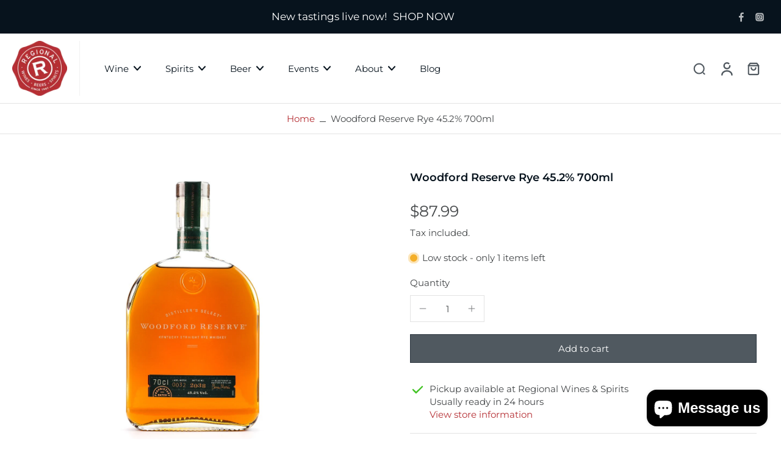

--- FILE ---
content_type: text/html; charset=utf-8
request_url: https://www.regionalwines.co.nz/products/woodford-reserve-rye-45-2-700ml
body_size: 49954
content:
<!doctype html>
<html class="no-js" lang="en">
  <head>
    <meta charset="utf-8">
    <meta http-equiv="X-UA-Compatible" content="IE=edge">
    <meta name="viewport" content="width=device-width,initial-scale=1">
    <meta name="theme-color" content="">
    
      <link rel="canonical" href="https://www.regionalwines.co.nz/products/woodford-reserve-rye-45-2-700ml">
    
<link rel="icon" type="image/png" href="//www.regionalwines.co.nz/cdn/shop/files/favicon.jpg?crop=center&height=32&v=1733121672&width=32"><link rel="preconnect" href="https://fonts.shopifycdn.com" crossorigin><title>
      Woodford Reserve Rye 45.2% 700ml
 &ndash; Regional Wines</title>
    
    
      <meta name="description" content="Made in the traditional style of Kentucky Ryes, Woodford Reserve Kentucky Straight Rye Whiskey delivers bold flavors of pepper and tobacco with a long fruit and sweetly spiced finish.Nose: Spicy with distinct notes of rye, black pepper, cedar and cassia bark sweetened with a dusting of marzipan. Hints of pear, apple an">
    
    
    

<meta property="og:site_name" content="Regional Wines">
<meta property="og:url" content="https://www.regionalwines.co.nz/products/woodford-reserve-rye-45-2-700ml">
<meta property="og:title" content="Woodford Reserve Rye 45.2% 700ml">
<meta property="og:type" content="product">
<meta property="og:description" content="Made in the traditional style of Kentucky Ryes, Woodford Reserve Kentucky Straight Rye Whiskey delivers bold flavors of pepper and tobacco with a long fruit and sweetly spiced finish.Nose: Spicy with distinct notes of rye, black pepper, cedar and cassia bark sweetened with a dusting of marzipan. Hints of pear, apple an"><meta property="og:image" content="http://www.regionalwines.co.nz/cdn/shop/products/IMG_8386_10bd103e-ea4a-464a-9d63-66333c6bc01d.jpg?v=1692587109">
  <meta property="og:image:secure_url" content="https://www.regionalwines.co.nz/cdn/shop/products/IMG_8386_10bd103e-ea4a-464a-9d63-66333c6bc01d.jpg?v=1692587109">
  <meta property="og:image:width" content="563">
  <meta property="og:image:height" content="1000"><meta property="og:price:amount" content="87.99">
  <meta property="og:price:currency" content="NZD"><meta name="twitter:card" content="summary_large_image">
<meta name="twitter:title" content="Woodford Reserve Rye 45.2% 700ml">
<meta name="twitter:description" content="Made in the traditional style of Kentucky Ryes, Woodford Reserve Kentucky Straight Rye Whiskey delivers bold flavors of pepper and tobacco with a long fruit and sweetly spiced finish.Nose: Spicy with distinct notes of rye, black pepper, cedar and cassia bark sweetened with a dusting of marzipan. Hints of pear, apple an">
<style data-shopify>@font-face {
  font-family: Montserrat;
  font-weight: 600;
  font-style: normal;
  font-display: swap;
  src: url("//www.regionalwines.co.nz/cdn/fonts/montserrat/montserrat_n6.1326b3e84230700ef15b3a29fb520639977513e0.woff2") format("woff2"),
       url("//www.regionalwines.co.nz/cdn/fonts/montserrat/montserrat_n6.652f051080eb14192330daceed8cd53dfdc5ead9.woff") format("woff");
}

  @font-face {
  font-family: Montserrat;
  font-weight: 400;
  font-style: normal;
  font-display: swap;
  src: url("//www.regionalwines.co.nz/cdn/fonts/montserrat/montserrat_n4.81949fa0ac9fd2021e16436151e8eaa539321637.woff2") format("woff2"),
       url("//www.regionalwines.co.nz/cdn/fonts/montserrat/montserrat_n4.a6c632ca7b62da89c3594789ba828388aac693fe.woff") format("woff");
}

  @font-face {
  font-family: Montserrat;
  font-weight: 400;
  font-style: normal;
  font-display: swap;
  src: url("//www.regionalwines.co.nz/cdn/fonts/montserrat/montserrat_n4.81949fa0ac9fd2021e16436151e8eaa539321637.woff2") format("woff2"),
       url("//www.regionalwines.co.nz/cdn/fonts/montserrat/montserrat_n4.a6c632ca7b62da89c3594789ba828388aac693fe.woff") format("woff");
}

  @font-face {
  font-family: Montserrat;
  font-weight: 400;
  font-style: normal;
  font-display: swap;
  src: url("//www.regionalwines.co.nz/cdn/fonts/montserrat/montserrat_n4.81949fa0ac9fd2021e16436151e8eaa539321637.woff2") format("woff2"),
       url("//www.regionalwines.co.nz/cdn/fonts/montserrat/montserrat_n4.a6c632ca7b62da89c3594789ba828388aac693fe.woff") format("woff");
}


  @font-face {
  font-family: Montserrat;
  font-weight: 700;
  font-style: normal;
  font-display: swap;
  src: url("//www.regionalwines.co.nz/cdn/fonts/montserrat/montserrat_n7.3c434e22befd5c18a6b4afadb1e3d77c128c7939.woff2") format("woff2"),
       url("//www.regionalwines.co.nz/cdn/fonts/montserrat/montserrat_n7.5d9fa6e2cae713c8fb539a9876489d86207fe957.woff") format("woff");
}

  @font-face {
  font-family: Montserrat;
  font-weight: 400;
  font-style: italic;
  font-display: swap;
  src: url("//www.regionalwines.co.nz/cdn/fonts/montserrat/montserrat_i4.5a4ea298b4789e064f62a29aafc18d41f09ae59b.woff2") format("woff2"),
       url("//www.regionalwines.co.nz/cdn/fonts/montserrat/montserrat_i4.072b5869c5e0ed5b9d2021e4c2af132e16681ad2.woff") format("woff");
}

  @font-face {
  font-family: Montserrat;
  font-weight: 700;
  font-style: italic;
  font-display: swap;
  src: url("//www.regionalwines.co.nz/cdn/fonts/montserrat/montserrat_i7.a0d4a463df4f146567d871890ffb3c80408e7732.woff2") format("woff2"),
       url("//www.regionalwines.co.nz/cdn/fonts/montserrat/montserrat_i7.f6ec9f2a0681acc6f8152c40921d2a4d2e1a2c78.woff") format("woff");
}
</style><link href="//www.regionalwines.co.nz/cdn/shop/t/21/assets/theme.css?v=140728805575524857621735005134" rel="stylesheet" type="text/css" media="all" />
<style data-shopify>:root,
  *:before {
    --base-font-size: 0.9625rem;
    --font-size-medium-mobile: 0.99rem;
    --font-size-medium: 1.1rem;
    --font-size-small: 0.6875rem;
    --font-size-small-mobile: 0.61875rem;
    --font-size-normal: 0.825rem;
    --font-size-normal-mobile: 0.7425rem;
    --font-size-large: 1.375rem;
    --font-size-large-mobile: 1.2375rem;
    --h1-font-size: 3.825rem;
    --h2-font-size: 2.25rem;
    --h3-font-size: 1.35rem;
    --h4-font-size: 1.2375rem;
    --h5-font-size: 1.125rem;
    --h6-font-size: 1.0125rem;
    --base-font-size-mobile: 0.86625rem;
    --h1-font-size-mobile: 1.9125rem;
    --h2-font-size-mobile: 1.35rem;
    --h3-font-size-mobile: 0.945rem;
    --h4-font-size-mobile: 0.86625rem;
    --h5-font-size-mobile: 0.7875rem;
    --h6-font-size-mobile: 0.70875rem;
    --rating-star-size: 0.77rem;
    --border-radius: 0;
    --page-width: 1400px;
    --width-countdown: 8.6625rem;
    --font-menu: Montserrat, sans-serif;
    --font-menu-weight: 400;
    --font-menu-style: normal;
    --font-button: Montserrat, sans-serif;
    --font-button-weight: 400;
    --font-button-style: normal;
    --font-body-family: Montserrat, sans-serif;
    --font-body-style: normal;
    --font-body-weight: 400;
    --font-heading-family: Montserrat, sans-serif;
    --font-heading-style: normal;
    --font-heading-weight: 600;
    --heading-text-tranform: none;
    --advanced-sections-spacing: 0px;
    --divider-spacing: -0;

    --colors-pulse-speech: 251, 133, 0;
    --image-treatment-overlay: 32, 32, 32;
    --image-treatment-text: 255, 255, 255;
    --colors-line-and-border: 227, 227, 227;
    --colors-line-header: 242, 242, 242;
    --colors-line-footer: 63, 63, 63;
    --colors-background: 255, 255, 255;
    --colors-text: 67, 70, 72;
    --colors-heading: 7, 19, 29;
    --colors-background-secondary: 255, 255, 255;
    --colors-text-secondary: 43, 43, 43;
    --colors-heading-secondary: 10, 4, 0;
    --colors-text-link: 181, 47, 52;
    --background-color:  255, 255, 255;
    --background-color-header: 255, 255, 255;
    --colors-text-header: 7, 19, 29;
    --background-color-footer: 41, 41, 41;
    --colors-text-footer: 153, 153, 153;
    --colors-heading-footer: 255, 255, 255;
    --colors-text-link-footer: 181, 47, 52;
    --color-error: 162, 64, 45;
    --color-success: 5, 137, 66;
    --colors-price: 67, 70, 72;
    --colors-price-sale: 162, 64, 45;
    --colors-button-text: 255, 255, 255;
    --colors-button: 181, 47, 52;
    --colors-button-text-hover: 255, 255, 255;
    --colors-secondary-button: 7, 19, 29;
    --colors-button-hover: rgb(168, 31, 37);
    --colors-cart: 181, 47, 52;
    --colors-cart-text: 255, 255, 255;
    --colors-icon-rating: 181, 47, 52;
    --colors-transition-arrows: 0, 0, 0;
    
      --background-secondary-button: 255, 255, 255;
      --colors-line-secondary-button: 255, 255, 255;
    
    
      --button-width: 120%;
      --button-height: 100%;
      --button-transform: rotate3d(0,0,1,10deg) translate3d(-1.2em,110%,0);
      --button-transform-origin: 0% 100%;
    
    
      --height-parallax: 110%;
    
    
      --image-zoom: 1;
    
  }
  .dark,
  .dark *:before {
    --image-treatment-overlay: 32, 32, 32;
    --image-treatment-text: 255, 255, 255;
    --colors-line-and-border: 60, 59, 59;
    --colors-line-header: 49, 49, 49;
    --colors-line-footer: 60, 59, 59;
    --colors-background: 43, 43, 43;
    --colors-text: 237, 237, 234;
    --colors-heading: 255, 255, 255;
    --background-color: 43, 43, 43;
    --colors-text-link: 225, 168, 50;
    --color-error: 255, 88, 88;
    --color-success: 66, 162, 70;
    --background-color-header: 32, 32, 32;
    --colors-text-header: 153, 153, 153;
    --background-color-footer: 49, 48, 48;
    --colors-text-footer: 237, 237, 234;
    --colors-heading-footer: 255, 255, 255;
    --colors-text-link-footer: 225, 168, 50;
    --colors-price: 255, 255, 255;
    --colors-price-sale: 255, 88, 88;
    --colors-button-text: 10, 4, 0;
    --colors-button: 255, 255, 255;
    --colors-button-text-hover: 43, 43, 43;
    --colors-secondary-button: 255, 255, 255;
    --colors-button-hover: rgb(225, 168, 50);
    --colors-cart: 225, 168, 50;
    --colors-cart-text: 255, 255, 255;
    --colors-background-secondary: 42, 42, 42;
    --colors-text-secondary: 153, 153, 153;
    --colors-heading-secondary: 255, 255, 255;
    --colors-icon-rating: 225, 168, 50;
    --colors-pulse-speech: 251, 133, 0;
    --colors-transition-arrows: 0, 0, 0;
    
      --background-secondary-button: transparent;
      --colors-line-secondary-button: 255, 255, 255;
    
  }
  
    [role="button"],
    [type="button"],
    .button {
      color: rgb(var(--colors-button-text-hover));
    }
    button.button-solid,
    .button.button-solid {
      border: none;
      background-color: var(--colors-button-hover);
    }
    button.button-disable-effect,
    .button.button-disable-effect {
      color: rgba(var(--colors-button-text-hover));
      background-color: var(--colors-button-hover);
    }
    .button-action {
      border: none;
      color: rgba(var(--colors-button-text-hover));
      background-color: var(--colors-button-hover);
    }
  
  [role="button"],
  [type="button"],
  .button {
    direction: ltr;
  }
  .header, .header *::before {
    --colors-text: var(--colors-text-header);
    --colors-heading: var(--colors-text-header);
    --colors-price: var(--colors-text-header);
    --colors-line-and-border: var(--colors-line-header);
  }
  #sticky-header-content .divider { 
    --colors-line-and-border: var(--colors-line-header);
  }

  .section-quick-links,
  .section-quick-links *::before,
  .section-footer,
  .section-footer *::before {
    --colors-text: var(--colors-text-footer);
    --colors-heading: var(--colors-heading-footer);
    --colors-text-link: var(--colors-text-link-footer);
    --colors-line-and-border: var(--colors-line-footer);
  }
  .sticky-header {
    --font-body-weight: 700;
  }

  .scrollbar-horizontal {
    position: relative;
    -ms-overflow-style: none;
  }
  .scrollbar-horizontal::-webkit-scrollbar-track {
    background-color: #ececec;
  }
  .scrollbar-horizontal::-webkit-scrollbar {
    height: 3px;
  }

  .scrollbar-horizontal::-webkit-scrollbar-track {
    -webkit-box-shadow: inset 0 0 0px rgba(0, 0, 0, 0);
  }

  .scrollbar-horizontal::-webkit-scrollbar-thumb {
    visibility: visible;
    background-color: #747474;
  }

  .scrollbar-horizontal::-webkit-scrollbar-thumb:hover {
    background-color: #747474;
  }
  .scrollbar-body::-webkit-scrollbar{
    width: 3px;
  }
  .scrollbar-body::-webkit-scrollbar-track{
    background: #ececec;
  }
  .scrollbar-body.scrollbar-visible:active::-webkit-scrollbar-thumb,
  .scrollbar-body.scrollbar-visible:focus::-webkit-scrollbar-thumb,
  .scrollbar-body.scrollbar-visible:hover::-webkit-scrollbar-thumb {
    background: #747474;
    visibility: visible;
  }
  .scrollbar-body.scrollbar-visible::-webkit-scrollbar-track{
    background: transparent;
  }
  .scrollbar-body.scrollbar-visible::-webkit-scrollbar-thumb{
    background: transparent;
    visibility: visible;
  }
  .scrollbar-body::-webkit-scrollbar-thumb{
    background: #747474;
  }
  .animate-scroll-banner {
    animation: scrollX var(--duration, 10s) linear infinite var(--play-state, running) var(--direction);
  }
  
  
  
  .des-block iframe {
    width: 100%;
    height: 100%;
  }
  .toggle-compare  + label span:first-child,
  .toggle-compare:checked + label span:last-child {
    display: block
  }
  .toggle-compare  + label span:last-child,
  .toggle-compare:checked + label span:first-child {
    display: none;
  }
  .card-product:not(.recommendations) {background: #ffffff;}
  .dark .card-product:not(.recommendations) {background: transparent;}
  .card-product:not(.recommendations) .card-info,
  .card-product:not(.recommendations) .x-variants-data {
    padding-left: 5px;
    padding-right: 5px;
  }
  .card-product:not(.recommendations) .card-info .x-variants-data
  {
    padding-left: 0;
    padding-right: 0;
  }
  button[class*='shopify-payment-button__more-options'] {
    color: rgba(var(--colors-text));
  }
  @media (min-width: 768px){
    .list-layout .card-product:not(.recommendations) {
      padding-bottom: 0;
    }
    .list-layout .card-product:not(.recommendations) .card-info,
    .list-layout .card-product:not(.recommendations) .x-variants-data{
      padding-left: 0;
      padding-right: 0;
    }
  }
  @media (min-width: 1024px){
    .card-product:not(.recommendations) .card-info,
    .card-product:not(.recommendations) .x-variants-data {
      padding-left: 20px;
      padding-right: 20px;
    }
    .padding-scrollbar {
      padding-inline-end: 3px;
    }
    [role="button"],
    [type="button"],
    .button { 
      color: rgba(var(--colors-button-text));
    }
    button.button-solid,
    .button.button-solid {
      border: none;
      box-shadow: none;
      color: rgb(var(--colors-button-text));
      background-color: rgba(var(--colors-button));
      overflow: hidden;
      background-origin: border-box;
    }
    button.button-solid:hover,
    .button.button-solid:hover {
      
      transition-delay: 0.5s;
      
      transition-property: background-color;
      background-color: var(--colors-button-hover);
      color: rgba(var(--colors-button-text-hover));
      background-origin: border-box;
    }
    .button-action {
      border: none;
      color: rgba(var(--colors-button-text-hover));
      background-color: var(--colors-button-hover);
    }
    button.button-disable-effect,
    .button.button-disable-effect {
      color: rgb(var(--colors-button-text));
      background-color: rgba(var(--colors-button));
    }
    button.button-disable-effect:hover,
    .button.button-disable-effect:hover {
      color: rgba(var(--colors-button-text-hover));
      background-color: var(--colors-button-hover);
    }
    
      button.button-solid:before,
      .button.button-solid:before {
        content: "";
        z-index: -1;
        position: absolute;
        top: 0;
        right: 0;
        bottom: 0;
        left: 0;
        width: var(--button-width);
        height: var(--button-height);
        background-color: var(--colors-button-hover);
        backface-visibility: hidden;
        will-change: transform;
        transform: var(--button-transform);
        transform-origin: var(--button-transform-origin);
        transition: transform 0.5s ease;
      }
      button.button-solid:hover:before,
      .button.button-solid:hover:before {
        transform: rotate3d(0,0,1,0) translateZ(0);
      }
    
    
  }</style>
    
    <script>window.performance && window.performance.mark && window.performance.mark('shopify.content_for_header.start');</script><meta name="google-site-verification" content="mpIcaNZ4dn-cqwg09d5lidzgfZ5v8dFhKIl7gVt7UDA">
<meta id="shopify-digital-wallet" name="shopify-digital-wallet" content="/19686329/digital_wallets/dialog">
<meta name="shopify-checkout-api-token" content="83d26f1d71b90f08e91d1cb0c8b5e079">
<link rel="alternate" type="application/json+oembed" href="https://www.regionalwines.co.nz/products/woodford-reserve-rye-45-2-700ml.oembed">
<script async="async" src="/checkouts/internal/preloads.js?locale=en-NZ"></script>
<link rel="preconnect" href="https://shop.app" crossorigin="anonymous">
<script async="async" src="https://shop.app/checkouts/internal/preloads.js?locale=en-NZ&shop_id=19686329" crossorigin="anonymous"></script>
<script id="apple-pay-shop-capabilities" type="application/json">{"shopId":19686329,"countryCode":"NZ","currencyCode":"NZD","merchantCapabilities":["supports3DS"],"merchantId":"gid:\/\/shopify\/Shop\/19686329","merchantName":"Regional Wines","requiredBillingContactFields":["postalAddress","email","phone"],"requiredShippingContactFields":["postalAddress","email","phone"],"shippingType":"shipping","supportedNetworks":["visa","masterCard","amex","jcb"],"total":{"type":"pending","label":"Regional Wines","amount":"1.00"},"shopifyPaymentsEnabled":true,"supportsSubscriptions":true}</script>
<script id="shopify-features" type="application/json">{"accessToken":"83d26f1d71b90f08e91d1cb0c8b5e079","betas":["rich-media-storefront-analytics"],"domain":"www.regionalwines.co.nz","predictiveSearch":true,"shopId":19686329,"locale":"en"}</script>
<script>var Shopify = Shopify || {};
Shopify.shop = "regional-wines.myshopify.com";
Shopify.locale = "en";
Shopify.currency = {"active":"NZD","rate":"1.0"};
Shopify.country = "NZ";
Shopify.theme = {"name":"Copy of Eurus - w\/o afterpay","id":174178664753,"schema_name":"Eurus","schema_version":"6.7.1","theme_store_id":2048,"role":"main"};
Shopify.theme.handle = "null";
Shopify.theme.style = {"id":null,"handle":null};
Shopify.cdnHost = "www.regionalwines.co.nz/cdn";
Shopify.routes = Shopify.routes || {};
Shopify.routes.root = "/";</script>
<script type="module">!function(o){(o.Shopify=o.Shopify||{}).modules=!0}(window);</script>
<script>!function(o){function n(){var o=[];function n(){o.push(Array.prototype.slice.apply(arguments))}return n.q=o,n}var t=o.Shopify=o.Shopify||{};t.loadFeatures=n(),t.autoloadFeatures=n()}(window);</script>
<script>
  window.ShopifyPay = window.ShopifyPay || {};
  window.ShopifyPay.apiHost = "shop.app\/pay";
  window.ShopifyPay.redirectState = null;
</script>
<script id="shop-js-analytics" type="application/json">{"pageType":"product"}</script>
<script defer="defer" async type="module" src="//www.regionalwines.co.nz/cdn/shopifycloud/shop-js/modules/v2/client.init-shop-cart-sync_BT-GjEfc.en.esm.js"></script>
<script defer="defer" async type="module" src="//www.regionalwines.co.nz/cdn/shopifycloud/shop-js/modules/v2/chunk.common_D58fp_Oc.esm.js"></script>
<script defer="defer" async type="module" src="//www.regionalwines.co.nz/cdn/shopifycloud/shop-js/modules/v2/chunk.modal_xMitdFEc.esm.js"></script>
<script type="module">
  await import("//www.regionalwines.co.nz/cdn/shopifycloud/shop-js/modules/v2/client.init-shop-cart-sync_BT-GjEfc.en.esm.js");
await import("//www.regionalwines.co.nz/cdn/shopifycloud/shop-js/modules/v2/chunk.common_D58fp_Oc.esm.js");
await import("//www.regionalwines.co.nz/cdn/shopifycloud/shop-js/modules/v2/chunk.modal_xMitdFEc.esm.js");

  window.Shopify.SignInWithShop?.initShopCartSync?.({"fedCMEnabled":true,"windoidEnabled":true});

</script>
<script>
  window.Shopify = window.Shopify || {};
  if (!window.Shopify.featureAssets) window.Shopify.featureAssets = {};
  window.Shopify.featureAssets['shop-js'] = {"shop-cart-sync":["modules/v2/client.shop-cart-sync_DZOKe7Ll.en.esm.js","modules/v2/chunk.common_D58fp_Oc.esm.js","modules/v2/chunk.modal_xMitdFEc.esm.js"],"init-fed-cm":["modules/v2/client.init-fed-cm_B6oLuCjv.en.esm.js","modules/v2/chunk.common_D58fp_Oc.esm.js","modules/v2/chunk.modal_xMitdFEc.esm.js"],"shop-cash-offers":["modules/v2/client.shop-cash-offers_D2sdYoxE.en.esm.js","modules/v2/chunk.common_D58fp_Oc.esm.js","modules/v2/chunk.modal_xMitdFEc.esm.js"],"shop-login-button":["modules/v2/client.shop-login-button_QeVjl5Y3.en.esm.js","modules/v2/chunk.common_D58fp_Oc.esm.js","modules/v2/chunk.modal_xMitdFEc.esm.js"],"pay-button":["modules/v2/client.pay-button_DXTOsIq6.en.esm.js","modules/v2/chunk.common_D58fp_Oc.esm.js","modules/v2/chunk.modal_xMitdFEc.esm.js"],"shop-button":["modules/v2/client.shop-button_DQZHx9pm.en.esm.js","modules/v2/chunk.common_D58fp_Oc.esm.js","modules/v2/chunk.modal_xMitdFEc.esm.js"],"avatar":["modules/v2/client.avatar_BTnouDA3.en.esm.js"],"init-windoid":["modules/v2/client.init-windoid_CR1B-cfM.en.esm.js","modules/v2/chunk.common_D58fp_Oc.esm.js","modules/v2/chunk.modal_xMitdFEc.esm.js"],"init-shop-for-new-customer-accounts":["modules/v2/client.init-shop-for-new-customer-accounts_C_vY_xzh.en.esm.js","modules/v2/client.shop-login-button_QeVjl5Y3.en.esm.js","modules/v2/chunk.common_D58fp_Oc.esm.js","modules/v2/chunk.modal_xMitdFEc.esm.js"],"init-shop-email-lookup-coordinator":["modules/v2/client.init-shop-email-lookup-coordinator_BI7n9ZSv.en.esm.js","modules/v2/chunk.common_D58fp_Oc.esm.js","modules/v2/chunk.modal_xMitdFEc.esm.js"],"init-shop-cart-sync":["modules/v2/client.init-shop-cart-sync_BT-GjEfc.en.esm.js","modules/v2/chunk.common_D58fp_Oc.esm.js","modules/v2/chunk.modal_xMitdFEc.esm.js"],"shop-toast-manager":["modules/v2/client.shop-toast-manager_DiYdP3xc.en.esm.js","modules/v2/chunk.common_D58fp_Oc.esm.js","modules/v2/chunk.modal_xMitdFEc.esm.js"],"init-customer-accounts":["modules/v2/client.init-customer-accounts_D9ZNqS-Q.en.esm.js","modules/v2/client.shop-login-button_QeVjl5Y3.en.esm.js","modules/v2/chunk.common_D58fp_Oc.esm.js","modules/v2/chunk.modal_xMitdFEc.esm.js"],"init-customer-accounts-sign-up":["modules/v2/client.init-customer-accounts-sign-up_iGw4briv.en.esm.js","modules/v2/client.shop-login-button_QeVjl5Y3.en.esm.js","modules/v2/chunk.common_D58fp_Oc.esm.js","modules/v2/chunk.modal_xMitdFEc.esm.js"],"shop-follow-button":["modules/v2/client.shop-follow-button_CqMgW2wH.en.esm.js","modules/v2/chunk.common_D58fp_Oc.esm.js","modules/v2/chunk.modal_xMitdFEc.esm.js"],"checkout-modal":["modules/v2/client.checkout-modal_xHeaAweL.en.esm.js","modules/v2/chunk.common_D58fp_Oc.esm.js","modules/v2/chunk.modal_xMitdFEc.esm.js"],"shop-login":["modules/v2/client.shop-login_D91U-Q7h.en.esm.js","modules/v2/chunk.common_D58fp_Oc.esm.js","modules/v2/chunk.modal_xMitdFEc.esm.js"],"lead-capture":["modules/v2/client.lead-capture_BJmE1dJe.en.esm.js","modules/v2/chunk.common_D58fp_Oc.esm.js","modules/v2/chunk.modal_xMitdFEc.esm.js"],"payment-terms":["modules/v2/client.payment-terms_Ci9AEqFq.en.esm.js","modules/v2/chunk.common_D58fp_Oc.esm.js","modules/v2/chunk.modal_xMitdFEc.esm.js"]};
</script>
<script>(function() {
  var isLoaded = false;
  function asyncLoad() {
    if (isLoaded) return;
    isLoaded = true;
    var urls = ["https:\/\/inffuse-platform.appspot.com\/plugins\/shopify\/loader.js?app=calendar\u0026shop=regional-wines.myshopify.com\u0026shop=regional-wines.myshopify.com","https:\/\/tabs.stationmade.com\/registered-scripts\/tabs-by-station.js?shop=regional-wines.myshopify.com","https:\/\/l.getsitecontrol.com\/p433xpp4.js?shop=regional-wines.myshopify.com","https:\/\/chimpstatic.com\/mcjs-connected\/js\/users\/f6435c4b892ee62a7a49d3d57\/362bf1058252a42bb784bb295.js?shop=regional-wines.myshopify.com","https:\/\/sbzstag.cirkleinc.com\/?shop=regional-wines.myshopify.com","\/\/searchanise-ef84.kxcdn.com\/widgets\/shopify\/init.js?a=4u0B9K8J7z\u0026shop=regional-wines.myshopify.com"];
    for (var i = 0; i < urls.length; i++) {
      var s = document.createElement('script');
      s.type = 'text/javascript';
      s.async = true;
      s.src = urls[i];
      var x = document.getElementsByTagName('script')[0];
      x.parentNode.insertBefore(s, x);
    }
  };
  if(window.attachEvent) {
    window.attachEvent('onload', asyncLoad);
  } else {
    window.addEventListener('load', asyncLoad, false);
  }
})();</script>
<script id="__st">var __st={"a":19686329,"offset":46800,"reqid":"80d9628b-fba5-4483-a1c1-edd3df6fb6ff-1769056563","pageurl":"www.regionalwines.co.nz\/products\/woodford-reserve-rye-45-2-700ml","u":"843f3101d419","p":"product","rtyp":"product","rid":3156797227089};</script>
<script>window.ShopifyPaypalV4VisibilityTracking = true;</script>
<script id="captcha-bootstrap">!function(){'use strict';const t='contact',e='account',n='new_comment',o=[[t,t],['blogs',n],['comments',n],[t,'customer']],c=[[e,'customer_login'],[e,'guest_login'],[e,'recover_customer_password'],[e,'create_customer']],r=t=>t.map((([t,e])=>`form[action*='/${t}']:not([data-nocaptcha='true']) input[name='form_type'][value='${e}']`)).join(','),a=t=>()=>t?[...document.querySelectorAll(t)].map((t=>t.form)):[];function s(){const t=[...o],e=r(t);return a(e)}const i='password',u='form_key',d=['recaptcha-v3-token','g-recaptcha-response','h-captcha-response',i],f=()=>{try{return window.sessionStorage}catch{return}},m='__shopify_v',_=t=>t.elements[u];function p(t,e,n=!1){try{const o=window.sessionStorage,c=JSON.parse(o.getItem(e)),{data:r}=function(t){const{data:e,action:n}=t;return t[m]||n?{data:e,action:n}:{data:t,action:n}}(c);for(const[e,n]of Object.entries(r))t.elements[e]&&(t.elements[e].value=n);n&&o.removeItem(e)}catch(o){console.error('form repopulation failed',{error:o})}}const l='form_type',E='cptcha';function T(t){t.dataset[E]=!0}const w=window,h=w.document,L='Shopify',v='ce_forms',y='captcha';let A=!1;((t,e)=>{const n=(g='f06e6c50-85a8-45c8-87d0-21a2b65856fe',I='https://cdn.shopify.com/shopifycloud/storefront-forms-hcaptcha/ce_storefront_forms_captcha_hcaptcha.v1.5.2.iife.js',D={infoText:'Protected by hCaptcha',privacyText:'Privacy',termsText:'Terms'},(t,e,n)=>{const o=w[L][v],c=o.bindForm;if(c)return c(t,g,e,D).then(n);var r;o.q.push([[t,g,e,D],n]),r=I,A||(h.body.append(Object.assign(h.createElement('script'),{id:'captcha-provider',async:!0,src:r})),A=!0)});var g,I,D;w[L]=w[L]||{},w[L][v]=w[L][v]||{},w[L][v].q=[],w[L][y]=w[L][y]||{},w[L][y].protect=function(t,e){n(t,void 0,e),T(t)},Object.freeze(w[L][y]),function(t,e,n,w,h,L){const[v,y,A,g]=function(t,e,n){const i=e?o:[],u=t?c:[],d=[...i,...u],f=r(d),m=r(i),_=r(d.filter((([t,e])=>n.includes(e))));return[a(f),a(m),a(_),s()]}(w,h,L),I=t=>{const e=t.target;return e instanceof HTMLFormElement?e:e&&e.form},D=t=>v().includes(t);t.addEventListener('submit',(t=>{const e=I(t);if(!e)return;const n=D(e)&&!e.dataset.hcaptchaBound&&!e.dataset.recaptchaBound,o=_(e),c=g().includes(e)&&(!o||!o.value);(n||c)&&t.preventDefault(),c&&!n&&(function(t){try{if(!f())return;!function(t){const e=f();if(!e)return;const n=_(t);if(!n)return;const o=n.value;o&&e.removeItem(o)}(t);const e=Array.from(Array(32),(()=>Math.random().toString(36)[2])).join('');!function(t,e){_(t)||t.append(Object.assign(document.createElement('input'),{type:'hidden',name:u})),t.elements[u].value=e}(t,e),function(t,e){const n=f();if(!n)return;const o=[...t.querySelectorAll(`input[type='${i}']`)].map((({name:t})=>t)),c=[...d,...o],r={};for(const[a,s]of new FormData(t).entries())c.includes(a)||(r[a]=s);n.setItem(e,JSON.stringify({[m]:1,action:t.action,data:r}))}(t,e)}catch(e){console.error('failed to persist form',e)}}(e),e.submit())}));const S=(t,e)=>{t&&!t.dataset[E]&&(n(t,e.some((e=>e===t))),T(t))};for(const o of['focusin','change'])t.addEventListener(o,(t=>{const e=I(t);D(e)&&S(e,y())}));const B=e.get('form_key'),M=e.get(l),P=B&&M;t.addEventListener('DOMContentLoaded',(()=>{const t=y();if(P)for(const e of t)e.elements[l].value===M&&p(e,B);[...new Set([...A(),...v().filter((t=>'true'===t.dataset.shopifyCaptcha))])].forEach((e=>S(e,t)))}))}(h,new URLSearchParams(w.location.search),n,t,e,['guest_login'])})(!0,!0)}();</script>
<script integrity="sha256-4kQ18oKyAcykRKYeNunJcIwy7WH5gtpwJnB7kiuLZ1E=" data-source-attribution="shopify.loadfeatures" defer="defer" src="//www.regionalwines.co.nz/cdn/shopifycloud/storefront/assets/storefront/load_feature-a0a9edcb.js" crossorigin="anonymous"></script>
<script crossorigin="anonymous" defer="defer" src="//www.regionalwines.co.nz/cdn/shopifycloud/storefront/assets/shopify_pay/storefront-65b4c6d7.js?v=20250812"></script>
<script data-source-attribution="shopify.dynamic_checkout.dynamic.init">var Shopify=Shopify||{};Shopify.PaymentButton=Shopify.PaymentButton||{isStorefrontPortableWallets:!0,init:function(){window.Shopify.PaymentButton.init=function(){};var t=document.createElement("script");t.src="https://www.regionalwines.co.nz/cdn/shopifycloud/portable-wallets/latest/portable-wallets.en.js",t.type="module",document.head.appendChild(t)}};
</script>
<script data-source-attribution="shopify.dynamic_checkout.buyer_consent">
  function portableWalletsHideBuyerConsent(e){var t=document.getElementById("shopify-buyer-consent"),n=document.getElementById("shopify-subscription-policy-button");t&&n&&(t.classList.add("hidden"),t.setAttribute("aria-hidden","true"),n.removeEventListener("click",e))}function portableWalletsShowBuyerConsent(e){var t=document.getElementById("shopify-buyer-consent"),n=document.getElementById("shopify-subscription-policy-button");t&&n&&(t.classList.remove("hidden"),t.removeAttribute("aria-hidden"),n.addEventListener("click",e))}window.Shopify?.PaymentButton&&(window.Shopify.PaymentButton.hideBuyerConsent=portableWalletsHideBuyerConsent,window.Shopify.PaymentButton.showBuyerConsent=portableWalletsShowBuyerConsent);
</script>
<script>
  function portableWalletsCleanup(e){e&&e.src&&console.error("Failed to load portable wallets script "+e.src);var t=document.querySelectorAll("shopify-accelerated-checkout .shopify-payment-button__skeleton, shopify-accelerated-checkout-cart .wallet-cart-button__skeleton"),e=document.getElementById("shopify-buyer-consent");for(let e=0;e<t.length;e++)t[e].remove();e&&e.remove()}function portableWalletsNotLoadedAsModule(e){e instanceof ErrorEvent&&"string"==typeof e.message&&e.message.includes("import.meta")&&"string"==typeof e.filename&&e.filename.includes("portable-wallets")&&(window.removeEventListener("error",portableWalletsNotLoadedAsModule),window.Shopify.PaymentButton.failedToLoad=e,"loading"===document.readyState?document.addEventListener("DOMContentLoaded",window.Shopify.PaymentButton.init):window.Shopify.PaymentButton.init())}window.addEventListener("error",portableWalletsNotLoadedAsModule);
</script>

<script type="module" src="https://www.regionalwines.co.nz/cdn/shopifycloud/portable-wallets/latest/portable-wallets.en.js" onError="portableWalletsCleanup(this)" crossorigin="anonymous"></script>
<script nomodule>
  document.addEventListener("DOMContentLoaded", portableWalletsCleanup);
</script>

<link id="shopify-accelerated-checkout-styles" rel="stylesheet" media="screen" href="https://www.regionalwines.co.nz/cdn/shopifycloud/portable-wallets/latest/accelerated-checkout-backwards-compat.css" crossorigin="anonymous">
<style id="shopify-accelerated-checkout-cart">
        #shopify-buyer-consent {
  margin-top: 1em;
  display: inline-block;
  width: 100%;
}

#shopify-buyer-consent.hidden {
  display: none;
}

#shopify-subscription-policy-button {
  background: none;
  border: none;
  padding: 0;
  text-decoration: underline;
  font-size: inherit;
  cursor: pointer;
}

#shopify-subscription-policy-button::before {
  box-shadow: none;
}

      </style>

<script>window.performance && window.performance.mark && window.performance.mark('shopify.content_for_header.end');</script>
    
  <!-- BEGIN app block: shopify://apps/minmaxify-order-limits/blocks/app-embed-block/3acfba32-89f3-4377-ae20-cbb9abc48475 --><script type="text/javascript" src="https://limits.minmaxify.com/regional-wines.myshopify.com?v=129a&r=20250319221205"></script>

<!-- END app block --><script src="https://cdn.shopify.com/extensions/e8878072-2f6b-4e89-8082-94b04320908d/inbox-1254/assets/inbox-chat-loader.js" type="text/javascript" defer="defer"></script>
<link href="https://monorail-edge.shopifysvc.com" rel="dns-prefetch">
<script>(function(){if ("sendBeacon" in navigator && "performance" in window) {try {var session_token_from_headers = performance.getEntriesByType('navigation')[0].serverTiming.find(x => x.name == '_s').description;} catch {var session_token_from_headers = undefined;}var session_cookie_matches = document.cookie.match(/_shopify_s=([^;]*)/);var session_token_from_cookie = session_cookie_matches && session_cookie_matches.length === 2 ? session_cookie_matches[1] : "";var session_token = session_token_from_headers || session_token_from_cookie || "";function handle_abandonment_event(e) {var entries = performance.getEntries().filter(function(entry) {return /monorail-edge.shopifysvc.com/.test(entry.name);});if (!window.abandonment_tracked && entries.length === 0) {window.abandonment_tracked = true;var currentMs = Date.now();var navigation_start = performance.timing.navigationStart;var payload = {shop_id: 19686329,url: window.location.href,navigation_start,duration: currentMs - navigation_start,session_token,page_type: "product"};window.navigator.sendBeacon("https://monorail-edge.shopifysvc.com/v1/produce", JSON.stringify({schema_id: "online_store_buyer_site_abandonment/1.1",payload: payload,metadata: {event_created_at_ms: currentMs,event_sent_at_ms: currentMs}}));}}window.addEventListener('pagehide', handle_abandonment_event);}}());</script>
<script id="web-pixels-manager-setup">(function e(e,d,r,n,o){if(void 0===o&&(o={}),!Boolean(null===(a=null===(i=window.Shopify)||void 0===i?void 0:i.analytics)||void 0===a?void 0:a.replayQueue)){var i,a;window.Shopify=window.Shopify||{};var t=window.Shopify;t.analytics=t.analytics||{};var s=t.analytics;s.replayQueue=[],s.publish=function(e,d,r){return s.replayQueue.push([e,d,r]),!0};try{self.performance.mark("wpm:start")}catch(e){}var l=function(){var e={modern:/Edge?\/(1{2}[4-9]|1[2-9]\d|[2-9]\d{2}|\d{4,})\.\d+(\.\d+|)|Firefox\/(1{2}[4-9]|1[2-9]\d|[2-9]\d{2}|\d{4,})\.\d+(\.\d+|)|Chrom(ium|e)\/(9{2}|\d{3,})\.\d+(\.\d+|)|(Maci|X1{2}).+ Version\/(15\.\d+|(1[6-9]|[2-9]\d|\d{3,})\.\d+)([,.]\d+|)( \(\w+\)|)( Mobile\/\w+|) Safari\/|Chrome.+OPR\/(9{2}|\d{3,})\.\d+\.\d+|(CPU[ +]OS|iPhone[ +]OS|CPU[ +]iPhone|CPU IPhone OS|CPU iPad OS)[ +]+(15[._]\d+|(1[6-9]|[2-9]\d|\d{3,})[._]\d+)([._]\d+|)|Android:?[ /-](13[3-9]|1[4-9]\d|[2-9]\d{2}|\d{4,})(\.\d+|)(\.\d+|)|Android.+Firefox\/(13[5-9]|1[4-9]\d|[2-9]\d{2}|\d{4,})\.\d+(\.\d+|)|Android.+Chrom(ium|e)\/(13[3-9]|1[4-9]\d|[2-9]\d{2}|\d{4,})\.\d+(\.\d+|)|SamsungBrowser\/([2-9]\d|\d{3,})\.\d+/,legacy:/Edge?\/(1[6-9]|[2-9]\d|\d{3,})\.\d+(\.\d+|)|Firefox\/(5[4-9]|[6-9]\d|\d{3,})\.\d+(\.\d+|)|Chrom(ium|e)\/(5[1-9]|[6-9]\d|\d{3,})\.\d+(\.\d+|)([\d.]+$|.*Safari\/(?![\d.]+ Edge\/[\d.]+$))|(Maci|X1{2}).+ Version\/(10\.\d+|(1[1-9]|[2-9]\d|\d{3,})\.\d+)([,.]\d+|)( \(\w+\)|)( Mobile\/\w+|) Safari\/|Chrome.+OPR\/(3[89]|[4-9]\d|\d{3,})\.\d+\.\d+|(CPU[ +]OS|iPhone[ +]OS|CPU[ +]iPhone|CPU IPhone OS|CPU iPad OS)[ +]+(10[._]\d+|(1[1-9]|[2-9]\d|\d{3,})[._]\d+)([._]\d+|)|Android:?[ /-](13[3-9]|1[4-9]\d|[2-9]\d{2}|\d{4,})(\.\d+|)(\.\d+|)|Mobile Safari.+OPR\/([89]\d|\d{3,})\.\d+\.\d+|Android.+Firefox\/(13[5-9]|1[4-9]\d|[2-9]\d{2}|\d{4,})\.\d+(\.\d+|)|Android.+Chrom(ium|e)\/(13[3-9]|1[4-9]\d|[2-9]\d{2}|\d{4,})\.\d+(\.\d+|)|Android.+(UC? ?Browser|UCWEB|U3)[ /]?(15\.([5-9]|\d{2,})|(1[6-9]|[2-9]\d|\d{3,})\.\d+)\.\d+|SamsungBrowser\/(5\.\d+|([6-9]|\d{2,})\.\d+)|Android.+MQ{2}Browser\/(14(\.(9|\d{2,})|)|(1[5-9]|[2-9]\d|\d{3,})(\.\d+|))(\.\d+|)|K[Aa][Ii]OS\/(3\.\d+|([4-9]|\d{2,})\.\d+)(\.\d+|)/},d=e.modern,r=e.legacy,n=navigator.userAgent;return n.match(d)?"modern":n.match(r)?"legacy":"unknown"}(),u="modern"===l?"modern":"legacy",c=(null!=n?n:{modern:"",legacy:""})[u],f=function(e){return[e.baseUrl,"/wpm","/b",e.hashVersion,"modern"===e.buildTarget?"m":"l",".js"].join("")}({baseUrl:d,hashVersion:r,buildTarget:u}),m=function(e){var d=e.version,r=e.bundleTarget,n=e.surface,o=e.pageUrl,i=e.monorailEndpoint;return{emit:function(e){var a=e.status,t=e.errorMsg,s=(new Date).getTime(),l=JSON.stringify({metadata:{event_sent_at_ms:s},events:[{schema_id:"web_pixels_manager_load/3.1",payload:{version:d,bundle_target:r,page_url:o,status:a,surface:n,error_msg:t},metadata:{event_created_at_ms:s}}]});if(!i)return console&&console.warn&&console.warn("[Web Pixels Manager] No Monorail endpoint provided, skipping logging."),!1;try{return self.navigator.sendBeacon.bind(self.navigator)(i,l)}catch(e){}var u=new XMLHttpRequest;try{return u.open("POST",i,!0),u.setRequestHeader("Content-Type","text/plain"),u.send(l),!0}catch(e){return console&&console.warn&&console.warn("[Web Pixels Manager] Got an unhandled error while logging to Monorail."),!1}}}}({version:r,bundleTarget:l,surface:e.surface,pageUrl:self.location.href,monorailEndpoint:e.monorailEndpoint});try{o.browserTarget=l,function(e){var d=e.src,r=e.async,n=void 0===r||r,o=e.onload,i=e.onerror,a=e.sri,t=e.scriptDataAttributes,s=void 0===t?{}:t,l=document.createElement("script"),u=document.querySelector("head"),c=document.querySelector("body");if(l.async=n,l.src=d,a&&(l.integrity=a,l.crossOrigin="anonymous"),s)for(var f in s)if(Object.prototype.hasOwnProperty.call(s,f))try{l.dataset[f]=s[f]}catch(e){}if(o&&l.addEventListener("load",o),i&&l.addEventListener("error",i),u)u.appendChild(l);else{if(!c)throw new Error("Did not find a head or body element to append the script");c.appendChild(l)}}({src:f,async:!0,onload:function(){if(!function(){var e,d;return Boolean(null===(d=null===(e=window.Shopify)||void 0===e?void 0:e.analytics)||void 0===d?void 0:d.initialized)}()){var d=window.webPixelsManager.init(e)||void 0;if(d){var r=window.Shopify.analytics;r.replayQueue.forEach((function(e){var r=e[0],n=e[1],o=e[2];d.publishCustomEvent(r,n,o)})),r.replayQueue=[],r.publish=d.publishCustomEvent,r.visitor=d.visitor,r.initialized=!0}}},onerror:function(){return m.emit({status:"failed",errorMsg:"".concat(f," has failed to load")})},sri:function(e){var d=/^sha384-[A-Za-z0-9+/=]+$/;return"string"==typeof e&&d.test(e)}(c)?c:"",scriptDataAttributes:o}),m.emit({status:"loading"})}catch(e){m.emit({status:"failed",errorMsg:(null==e?void 0:e.message)||"Unknown error"})}}})({shopId: 19686329,storefrontBaseUrl: "https://www.regionalwines.co.nz",extensionsBaseUrl: "https://extensions.shopifycdn.com/cdn/shopifycloud/web-pixels-manager",monorailEndpoint: "https://monorail-edge.shopifysvc.com/unstable/produce_batch",surface: "storefront-renderer",enabledBetaFlags: ["2dca8a86"],webPixelsConfigList: [{"id":"766705969","configuration":"{\"config\":\"{\\\"pixel_id\\\":\\\"G-D2PDQ7C3WL\\\",\\\"target_country\\\":\\\"NZ\\\",\\\"gtag_events\\\":[{\\\"type\\\":\\\"begin_checkout\\\",\\\"action_label\\\":[\\\"G-D2PDQ7C3WL\\\",\\\"AW-473285374\\\/AeHCCMCPmsACEP6F1-EB\\\"]},{\\\"type\\\":\\\"search\\\",\\\"action_label\\\":[\\\"G-D2PDQ7C3WL\\\",\\\"AW-473285374\\\/xU5wCMOPmsACEP6F1-EB\\\"]},{\\\"type\\\":\\\"view_item\\\",\\\"action_label\\\":[\\\"G-D2PDQ7C3WL\\\",\\\"AW-473285374\\\/it-BCLqPmsACEP6F1-EB\\\",\\\"MC-BN9XVL4PCV\\\"]},{\\\"type\\\":\\\"purchase\\\",\\\"action_label\\\":[\\\"G-D2PDQ7C3WL\\\",\\\"AW-473285374\\\/r5AYCLePmsACEP6F1-EB\\\",\\\"MC-BN9XVL4PCV\\\"]},{\\\"type\\\":\\\"page_view\\\",\\\"action_label\\\":[\\\"G-D2PDQ7C3WL\\\",\\\"AW-473285374\\\/Bk66CLSPmsACEP6F1-EB\\\",\\\"MC-BN9XVL4PCV\\\"]},{\\\"type\\\":\\\"add_payment_info\\\",\\\"action_label\\\":[\\\"G-D2PDQ7C3WL\\\",\\\"AW-473285374\\\/6eRtCMaPmsACEP6F1-EB\\\"]},{\\\"type\\\":\\\"add_to_cart\\\",\\\"action_label\\\":[\\\"G-D2PDQ7C3WL\\\",\\\"AW-473285374\\\/CtvSCL2PmsACEP6F1-EB\\\"]}],\\\"enable_monitoring_mode\\\":false}\"}","eventPayloadVersion":"v1","runtimeContext":"OPEN","scriptVersion":"b2a88bafab3e21179ed38636efcd8a93","type":"APP","apiClientId":1780363,"privacyPurposes":[],"dataSharingAdjustments":{"protectedCustomerApprovalScopes":["read_customer_address","read_customer_email","read_customer_name","read_customer_personal_data","read_customer_phone"]}},{"id":"419791153","configuration":"{\"pixel_id\":\"348106632672618\",\"pixel_type\":\"facebook_pixel\",\"metaapp_system_user_token\":\"-\"}","eventPayloadVersion":"v1","runtimeContext":"OPEN","scriptVersion":"ca16bc87fe92b6042fbaa3acc2fbdaa6","type":"APP","apiClientId":2329312,"privacyPurposes":["ANALYTICS","MARKETING","SALE_OF_DATA"],"dataSharingAdjustments":{"protectedCustomerApprovalScopes":["read_customer_address","read_customer_email","read_customer_name","read_customer_personal_data","read_customer_phone"]}},{"id":"140673329","configuration":"{\"apiKey\":\"4u0B9K8J7z\", \"host\":\"searchserverapi.com\"}","eventPayloadVersion":"v1","runtimeContext":"STRICT","scriptVersion":"5559ea45e47b67d15b30b79e7c6719da","type":"APP","apiClientId":578825,"privacyPurposes":["ANALYTICS"],"dataSharingAdjustments":{"protectedCustomerApprovalScopes":["read_customer_personal_data"]}},{"id":"shopify-app-pixel","configuration":"{}","eventPayloadVersion":"v1","runtimeContext":"STRICT","scriptVersion":"0450","apiClientId":"shopify-pixel","type":"APP","privacyPurposes":["ANALYTICS","MARKETING"]},{"id":"shopify-custom-pixel","eventPayloadVersion":"v1","runtimeContext":"LAX","scriptVersion":"0450","apiClientId":"shopify-pixel","type":"CUSTOM","privacyPurposes":["ANALYTICS","MARKETING"]}],isMerchantRequest: false,initData: {"shop":{"name":"Regional Wines","paymentSettings":{"currencyCode":"NZD"},"myshopifyDomain":"regional-wines.myshopify.com","countryCode":"NZ","storefrontUrl":"https:\/\/www.regionalwines.co.nz"},"customer":null,"cart":null,"checkout":null,"productVariants":[{"price":{"amount":87.99,"currencyCode":"NZD"},"product":{"title":"Woodford Reserve Rye 45.2% 700ml","vendor":"0","id":"3156797227089","untranslatedTitle":"Woodford Reserve Rye 45.2% 700ml","url":"\/products\/woodford-reserve-rye-45-2-700ml","type":"BOURBON \u0026 AMERICAN WHISKEY"},"id":"23766747414609","image":{"src":"\/\/www.regionalwines.co.nz\/cdn\/shop\/products\/IMG_8386_10bd103e-ea4a-464a-9d63-66333c6bc01d.jpg?v=1692587109"},"sku":"SS2820","title":"Default Title","untranslatedTitle":"Default Title"}],"purchasingCompany":null},},"https://www.regionalwines.co.nz/cdn","fcfee988w5aeb613cpc8e4bc33m6693e112",{"modern":"","legacy":""},{"shopId":"19686329","storefrontBaseUrl":"https:\/\/www.regionalwines.co.nz","extensionBaseUrl":"https:\/\/extensions.shopifycdn.com\/cdn\/shopifycloud\/web-pixels-manager","surface":"storefront-renderer","enabledBetaFlags":"[\"2dca8a86\"]","isMerchantRequest":"false","hashVersion":"fcfee988w5aeb613cpc8e4bc33m6693e112","publish":"custom","events":"[[\"page_viewed\",{}],[\"product_viewed\",{\"productVariant\":{\"price\":{\"amount\":87.99,\"currencyCode\":\"NZD\"},\"product\":{\"title\":\"Woodford Reserve Rye 45.2% 700ml\",\"vendor\":\"0\",\"id\":\"3156797227089\",\"untranslatedTitle\":\"Woodford Reserve Rye 45.2% 700ml\",\"url\":\"\/products\/woodford-reserve-rye-45-2-700ml\",\"type\":\"BOURBON \u0026 AMERICAN WHISKEY\"},\"id\":\"23766747414609\",\"image\":{\"src\":\"\/\/www.regionalwines.co.nz\/cdn\/shop\/products\/IMG_8386_10bd103e-ea4a-464a-9d63-66333c6bc01d.jpg?v=1692587109\"},\"sku\":\"SS2820\",\"title\":\"Default Title\",\"untranslatedTitle\":\"Default Title\"}}]]"});</script><script>
  window.ShopifyAnalytics = window.ShopifyAnalytics || {};
  window.ShopifyAnalytics.meta = window.ShopifyAnalytics.meta || {};
  window.ShopifyAnalytics.meta.currency = 'NZD';
  var meta = {"product":{"id":3156797227089,"gid":"gid:\/\/shopify\/Product\/3156797227089","vendor":"0","type":"BOURBON \u0026 AMERICAN WHISKEY","handle":"woodford-reserve-rye-45-2-700ml","variants":[{"id":23766747414609,"price":8799,"name":"Woodford Reserve Rye 45.2% 700ml","public_title":null,"sku":"SS2820"}],"remote":false},"page":{"pageType":"product","resourceType":"product","resourceId":3156797227089,"requestId":"80d9628b-fba5-4483-a1c1-edd3df6fb6ff-1769056563"}};
  for (var attr in meta) {
    window.ShopifyAnalytics.meta[attr] = meta[attr];
  }
</script>
<script class="analytics">
  (function () {
    var customDocumentWrite = function(content) {
      var jquery = null;

      if (window.jQuery) {
        jquery = window.jQuery;
      } else if (window.Checkout && window.Checkout.$) {
        jquery = window.Checkout.$;
      }

      if (jquery) {
        jquery('body').append(content);
      }
    };

    var hasLoggedConversion = function(token) {
      if (token) {
        return document.cookie.indexOf('loggedConversion=' + token) !== -1;
      }
      return false;
    }

    var setCookieIfConversion = function(token) {
      if (token) {
        var twoMonthsFromNow = new Date(Date.now());
        twoMonthsFromNow.setMonth(twoMonthsFromNow.getMonth() + 2);

        document.cookie = 'loggedConversion=' + token + '; expires=' + twoMonthsFromNow;
      }
    }

    var trekkie = window.ShopifyAnalytics.lib = window.trekkie = window.trekkie || [];
    if (trekkie.integrations) {
      return;
    }
    trekkie.methods = [
      'identify',
      'page',
      'ready',
      'track',
      'trackForm',
      'trackLink'
    ];
    trekkie.factory = function(method) {
      return function() {
        var args = Array.prototype.slice.call(arguments);
        args.unshift(method);
        trekkie.push(args);
        return trekkie;
      };
    };
    for (var i = 0; i < trekkie.methods.length; i++) {
      var key = trekkie.methods[i];
      trekkie[key] = trekkie.factory(key);
    }
    trekkie.load = function(config) {
      trekkie.config = config || {};
      trekkie.config.initialDocumentCookie = document.cookie;
      var first = document.getElementsByTagName('script')[0];
      var script = document.createElement('script');
      script.type = 'text/javascript';
      script.onerror = function(e) {
        var scriptFallback = document.createElement('script');
        scriptFallback.type = 'text/javascript';
        scriptFallback.onerror = function(error) {
                var Monorail = {
      produce: function produce(monorailDomain, schemaId, payload) {
        var currentMs = new Date().getTime();
        var event = {
          schema_id: schemaId,
          payload: payload,
          metadata: {
            event_created_at_ms: currentMs,
            event_sent_at_ms: currentMs
          }
        };
        return Monorail.sendRequest("https://" + monorailDomain + "/v1/produce", JSON.stringify(event));
      },
      sendRequest: function sendRequest(endpointUrl, payload) {
        // Try the sendBeacon API
        if (window && window.navigator && typeof window.navigator.sendBeacon === 'function' && typeof window.Blob === 'function' && !Monorail.isIos12()) {
          var blobData = new window.Blob([payload], {
            type: 'text/plain'
          });

          if (window.navigator.sendBeacon(endpointUrl, blobData)) {
            return true;
          } // sendBeacon was not successful

        } // XHR beacon

        var xhr = new XMLHttpRequest();

        try {
          xhr.open('POST', endpointUrl);
          xhr.setRequestHeader('Content-Type', 'text/plain');
          xhr.send(payload);
        } catch (e) {
          console.log(e);
        }

        return false;
      },
      isIos12: function isIos12() {
        return window.navigator.userAgent.lastIndexOf('iPhone; CPU iPhone OS 12_') !== -1 || window.navigator.userAgent.lastIndexOf('iPad; CPU OS 12_') !== -1;
      }
    };
    Monorail.produce('monorail-edge.shopifysvc.com',
      'trekkie_storefront_load_errors/1.1',
      {shop_id: 19686329,
      theme_id: 174178664753,
      app_name: "storefront",
      context_url: window.location.href,
      source_url: "//www.regionalwines.co.nz/cdn/s/trekkie.storefront.1bbfab421998800ff09850b62e84b8915387986d.min.js"});

        };
        scriptFallback.async = true;
        scriptFallback.src = '//www.regionalwines.co.nz/cdn/s/trekkie.storefront.1bbfab421998800ff09850b62e84b8915387986d.min.js';
        first.parentNode.insertBefore(scriptFallback, first);
      };
      script.async = true;
      script.src = '//www.regionalwines.co.nz/cdn/s/trekkie.storefront.1bbfab421998800ff09850b62e84b8915387986d.min.js';
      first.parentNode.insertBefore(script, first);
    };
    trekkie.load(
      {"Trekkie":{"appName":"storefront","development":false,"defaultAttributes":{"shopId":19686329,"isMerchantRequest":null,"themeId":174178664753,"themeCityHash":"7042960615542683618","contentLanguage":"en","currency":"NZD","eventMetadataId":"ecd24d30-3e60-452b-996f-c18737b03057"},"isServerSideCookieWritingEnabled":true,"monorailRegion":"shop_domain","enabledBetaFlags":["65f19447"]},"Session Attribution":{},"S2S":{"facebookCapiEnabled":true,"source":"trekkie-storefront-renderer","apiClientId":580111}}
    );

    var loaded = false;
    trekkie.ready(function() {
      if (loaded) return;
      loaded = true;

      window.ShopifyAnalytics.lib = window.trekkie;

      var originalDocumentWrite = document.write;
      document.write = customDocumentWrite;
      try { window.ShopifyAnalytics.merchantGoogleAnalytics.call(this); } catch(error) {};
      document.write = originalDocumentWrite;

      window.ShopifyAnalytics.lib.page(null,{"pageType":"product","resourceType":"product","resourceId":3156797227089,"requestId":"80d9628b-fba5-4483-a1c1-edd3df6fb6ff-1769056563","shopifyEmitted":true});

      var match = window.location.pathname.match(/checkouts\/(.+)\/(thank_you|post_purchase)/)
      var token = match? match[1]: undefined;
      if (!hasLoggedConversion(token)) {
        setCookieIfConversion(token);
        window.ShopifyAnalytics.lib.track("Viewed Product",{"currency":"NZD","variantId":23766747414609,"productId":3156797227089,"productGid":"gid:\/\/shopify\/Product\/3156797227089","name":"Woodford Reserve Rye 45.2% 700ml","price":"87.99","sku":"SS2820","brand":"0","variant":null,"category":"BOURBON \u0026 AMERICAN WHISKEY","nonInteraction":true,"remote":false},undefined,undefined,{"shopifyEmitted":true});
      window.ShopifyAnalytics.lib.track("monorail:\/\/trekkie_storefront_viewed_product\/1.1",{"currency":"NZD","variantId":23766747414609,"productId":3156797227089,"productGid":"gid:\/\/shopify\/Product\/3156797227089","name":"Woodford Reserve Rye 45.2% 700ml","price":"87.99","sku":"SS2820","brand":"0","variant":null,"category":"BOURBON \u0026 AMERICAN WHISKEY","nonInteraction":true,"remote":false,"referer":"https:\/\/www.regionalwines.co.nz\/products\/woodford-reserve-rye-45-2-700ml"});
      }
    });


        var eventsListenerScript = document.createElement('script');
        eventsListenerScript.async = true;
        eventsListenerScript.src = "//www.regionalwines.co.nz/cdn/shopifycloud/storefront/assets/shop_events_listener-3da45d37.js";
        document.getElementsByTagName('head')[0].appendChild(eventsListenerScript);

})();</script>
  <script>
  if (!window.ga || (window.ga && typeof window.ga !== 'function')) {
    window.ga = function ga() {
      (window.ga.q = window.ga.q || []).push(arguments);
      if (window.Shopify && window.Shopify.analytics && typeof window.Shopify.analytics.publish === 'function') {
        window.Shopify.analytics.publish("ga_stub_called", {}, {sendTo: "google_osp_migration"});
      }
      console.error("Shopify's Google Analytics stub called with:", Array.from(arguments), "\nSee https://help.shopify.com/manual/promoting-marketing/pixels/pixel-migration#google for more information.");
    };
    if (window.Shopify && window.Shopify.analytics && typeof window.Shopify.analytics.publish === 'function') {
      window.Shopify.analytics.publish("ga_stub_initialized", {}, {sendTo: "google_osp_migration"});
    }
  }
</script>
<script
  defer
  src="https://www.regionalwines.co.nz/cdn/shopifycloud/perf-kit/shopify-perf-kit-3.0.4.min.js"
  data-application="storefront-renderer"
  data-shop-id="19686329"
  data-render-region="gcp-us-central1"
  data-page-type="product"
  data-theme-instance-id="174178664753"
  data-theme-name="Eurus"
  data-theme-version="6.7.1"
  data-monorail-region="shop_domain"
  data-resource-timing-sampling-rate="10"
  data-shs="true"
  data-shs-beacon="true"
  data-shs-export-with-fetch="true"
  data-shs-logs-sample-rate="1"
  data-shs-beacon-endpoint="https://www.regionalwines.co.nz/api/collect"
></script>
</head>
  <body class="gradient scrollbar-body overflow-x-hidden text-[0.86625rem] md:text-[0.9625rem]" x-data :class="$store.xPopup.open && 'overflow-hidden padding-scrollbar'">
    <a class="skip-to-content absolute -z-10 button button-solid hidden lg:block pt-2.5 pb-2.5 pl-6 pr-6 lg:pt-3 lg:pb-3 mt-0.5 ml-0.5 leading-normal justify-center cursor-pointer focus-visible:z-60" href="#MainContent">
      Skip to content
    </a>

    
        <!-- BEGIN sections: header-group -->
<div id="shopify-section-sections--23812085973297__announcement-bar" class="shopify-section shopify-section-group-header-group"><style data-shopify>#x-announcement-bar-sections--23812085973297__announcement-bar .arrow {
    background: transparent;
    border: 0;
    box-shadow: none;
    color: #ffffff;
  }
  .dark #x-announcement-bar-sections--23812085973297__announcement-bar .arrow {
    color: #2b2b2b;
  }
  #shopify-section-sections--23812085973297__announcement-bar {
    
      background: #07131d;
    
    
  }
  .dark #shopify-section-sections--23812085973297__announcement-bar {
    
      background: #f4f4f2;
    
  
      --colors-text-link: 225, 168, 50;
    
  }
  .announcement-bar_text {
    
      color: #ffffff;
      --colors-line-and-border: 255,255,255
    
  }
  .dark .announcement-bar_text {
    
      color: #2b2b2b;
      --colors-line-and-border: 43,43,43
    
  }</style><div class="announcement-bar_container ltr mx-auto flex has-toolbar lg:pr-5 announcement-bar-left">
        
          <div id="x-announcement-bar-sections--23812085973297__announcement-bar" class="disable-effect-hover grow flex-1 x-splide splide cursor-grab lg:pl-12 lg:pr-12 overflow-hidden visible relative">
            <div class="splide__track page-width mx-auto pl-0 pr-0">
              <div class="splide__list w-full flex  md:block"><style data-shopify>.text--announcement-bar-0 .width-countdown {
                    width: 9.52875rem;
                  }.text--announcement-bar-0,
                    .btn--announcement-bar-0 {
                      font-size: 0.952875rem;
                    }
                    @media (min-width: 768px) {
                      .text--announcement-bar-0,
                      .btn--announcement-bar-0 {
                        font-size: 1.05875rem;
                      }
                    }.icon--announcement-bar-0 {
                    width: 1.05875rem;
                    height: 1.05875rem;
                  }
                  .button.text_button_announ--announcement-bar-0 {
                    
                      color: #ffffff;
                    
                    
                      background: #07131d;
                    
                  }
                  .dark .button.text_button_announ--announcement-bar-0 {
                    
                      color: #2b2b2b;
                    
                    
                      background: #e1a832;
                    
                  }</style><div x-slide-index="0" class="h-auto w-full flex items-center md:flex justify-center splide__slide x-splide-slide gradient text-center py-3 pl-5 pr-5 lg:pr-5 lg:pl-5" ><div 
                      
                      class="flex items-center flex-wrap justify-center gap-x-5 gap-y-2 ltr">
                      
                      <div class="text--announcement-bar-0 announcement-bar_text flex">
<p>
                            <a href="https://www.regionalwines.co.nz/collections/events" class="button-link relative hover-text-link x-announcement-bar-block-data leading-[initial]"
                            >New tastings live now!</a>
                          </p></div><div class="flex items-center">
                              <a class="button relative disable-effect btn--announcement-bar-0 inline-block none_transition text_button_announ--announcement-bar-0 empty:hidden center px-2 py-1 md:px-2.5" href="/collections/events">
                                  SHOP NOW
                                </a></div></div></div></div>
            </div></div>
        


<style data-shopify>.announcement-bar-toolbar #localization_form button {
          font-size: 0.693rem;
        }
        @media (min-width: 1025px){
          .announcement-bar-toolbar #localization_form button {
            font-size: 0.77rem; 
          }
        }</style><div class="announcement-bar_text announcement-bar-toolbar toolbar-align-right hidden relative lg:flex items-center">
        
<div id="selector-social" class=" flex lg:items-center lg:justify-end relative py-1.5 mx-auto">
    
      <ul class="social-list flex flex-wrap opacity-70" role="list"><li>
    <a href="https://www.facebook.com/regionalwines/" target="blank" aria-label="Facebook" class="flex disable-effect hover-text-link w-11 h-11 pt-3 pr-3 pb-3 pl-3"><svg xmlns="http://www.w3.org/2000/svg" aria-hidden="true" focusable="false" role="presentation" class="w-full h-full" viewBox="0 0 24 24">
      <path fill="currentColor" d="M15.12,5.32H17V2.14A26.11,26.11,0,0,0,14.26,2C11.54,2,9.68,3.66,9.68,6.7V9.32H6.61v3.56H9.68V22h3.68V12.88h3.06l.46-3.56H13.36V7.05C13.36,6,13.64,5.32,15.12,5.32Z"/>
    </svg></a>
  </li><li>
    <a href="https://www.instagram.com/regionals_wellington" target="blank" aria-label="Instagram" class="flex disable-effect hover-text-link w-11 h-11 pt-3 pr-3 pb-3 pl-3"><svg version="1.1" id="Layer_1" xmlns="http://www.w3.org/2000/svg" xmlns:xlink="http://www.w3.org/1999/xlink" aria-hidden="true" focusable="false" role="presentation" class="w-full h-full" viewBox="0 0 24 24" xml:space="preserve">
      <path fill="currentColor" d="M12,9.8c-1.2,0-2.2,1-2.2,2.2s1,2.2,2.2,2.2s2.2-1,2.2-2.2c0,0,0,0,0,0C14.2,10.8,13.2,9.8,12,9.8z M20.8,7.6 c0-0.7-0.1-1.4-0.4-2c-0.4-1-1.1-1.7-2.1-2.1c-0.6-0.2-1.3-0.4-2-0.4c-1.1-0.1-1.5-0.1-4.4-0.1s-3.2,0-4.4,0.1c-0.7,0-1.4,0.1-2,0.4 c-1,0.4-1.7,1.1-2.1,2.1c-0.2,0.6-0.4,1.3-0.4,2C3.1,8.8,3.1,9.1,3.1,12s0,3.2,0.1,4.4c0,0.7,0.1,1.4,0.4,2c0.2,0.5,0.5,0.9,0.8,1.2 c0.4,0.4,0.8,0.6,1.3,0.8c0.6,0.2,1.3,0.4,2,0.4c1.1,0.1,1.5,0.1,4.4,0.1s3.2,0,4.4-0.1c0.7,0,1.4-0.1,2-0.4 c0.5-0.2,0.9-0.5,1.3-0.8c0.4-0.4,0.6-0.8,0.8-1.2c0.2-0.6,0.4-1.3,0.4-2c0.1-1.1,0.1-1.5,0.1-4.4S20.9,8.8,20.8,7.6z M18.6,14.7 c0,0.5-0.1,1.1-0.3,1.6c-0.3,0.9-1,1.5-1.9,1.9c-0.5,0.2-1.1,0.3-1.6,0.3c-0.7,0-0.9,0-2.7,0s-2,0-2.7,0c-0.5,0-1.1-0.1-1.6-0.3 c-0.4-0.2-0.8-0.4-1.2-0.8c-0.3-0.3-0.6-0.7-0.7-1.1c-0.2-0.5-0.3-1.1-0.3-1.6c0-0.7,0-0.9,0-2.7s0-2,0-2.7c0-0.5,0.1-1.1,0.3-1.6 c0.2-0.4,0.4-0.8,0.8-1.2c0.3-0.3,0.7-0.6,1.1-0.7c0.5-0.2,1.1-0.3,1.6-0.3l0,0c0.7,0,0.9,0,2.7,0s2,0,2.7,0c0.5,0,1.1,0.1,1.6,0.3 c0.4,0.2,0.8,0.4,1.2,0.8c0.3,0.3,0.6,0.7,0.7,1.1c0.2,0.5,0.3,1.1,0.3,1.6c0,0.7,0,0.9,0,2.7S18.6,14,18.6,14.7L18.6,14.7z M17.1,8.1c-0.2-0.6-0.7-1-1.3-1.3c-0.4-0.1-0.8-0.2-1.2-0.2c-0.7,0-0.9,0-2.7,0s-2,0-2.7,0c-0.4,0-0.8,0.1-1.2,0.2 c-0.6,0.2-1,0.6-1.3,1.2C6.7,8.5,6.7,8.9,6.7,9.3c0,0.7,0,0.9,0,2.7s0,2,0,2.7c0,0.4,0.1,0.8,0.2,1.2c0.2,0.6,0.7,1,1.3,1.3 c0.4,0.1,0.8,0.2,1.2,0.2l0,0c0.7,0,0.9,0,2.7,0s2,0,2.7,0c0.4,0,0.8-0.1,1.2-0.2c0.6-0.2,1-0.7,1.3-1.3c0.1-0.4,0.2-0.8,0.2-1.2 c0-0.7,0-0.9,0-2.7s0-2,0-2.7C17.4,8.9,17.3,8.5,17.1,8.1L17.1,8.1z M12,15.4c-1.9,0-3.4-1.5-3.4-3.4c0,0,0,0,0,0l0,0 c0-1.9,1.5-3.4,3.4-3.4s3.4,1.5,3.4,3.4C15.4,13.9,13.9,15.4,12,15.4C12,15.4,12,15.4,12,15.4z M15.6,9.3c-0.4,0-0.8-0.4-0.7-0.9 c0-0.4,0.3-0.7,0.7-0.7l0,0c0.4,0,0.8,0.4,0.7,0.9C16.2,8.9,15.9,9.2,15.6,9.3z"/>
    </svg></a>
  </li></ul>
     </div>
      </div></div>
</div><div id="shopify-section-sections--23812085973297__header" class="shopify-section shopify-section-group-header-group section-header"><style data-shopify>
    :root{
      --height-header: 0px;
    }
  
.logo-name {
    font-size: 1.125rem;
  }
  .transparent-header .logo-name,
  .transparent-header header {
    
      color: #000000;
    
  }
  .dark .transparent-header .logo-name,
  .dark .transparent-header header {
    
      color: #000000;
    
    
  }
  
  @media (min-width: 1024px) {
    header {
      grid-template-areas: "heading navigation icons" ". . .";
      grid-template-columns: auto 1fr auto;
    } 
    .logo-name {
      font-size: 2.25rem;
    }
    .pt-header {
      padding-top: 12px;
    }
    .pb-header {
      padding-bottom: 12px;
    }
  }</style><div
  id="x-header-container"
  class="relative text-[rgb(var(--colors-text-header))] z-50 ltr"
  x-data
  x-init='$store.xHeaderMenu.initSticky($el, "shopify-section-sections--23812085973297__header", "on-scroll-up")'
  
    x-intersect:leave="$store.xHeaderMenu.handleAlwaysSticky()"
  
  @scroll.window="$store.xHeaderMenu.removeStickyHeader(); $store.xHeaderMenu.handelOnScrollSticky()"
>
  <div id="sticky-header" class="shopify-header text-[rgb(var(--colors-text-header))] background-header"
    
  >
    <div
      id="sticky-header-content"
      class="sticky-header-content w-full pt-[16px] pb-[16px] pt-header top-0 lg:pb-0
       header-full-width"
      :class="{ 'background-header sticky-header-active': $store.xHeaderMenu.isSticky, ' lg:pt-5': !$store.xHeaderMenu.isSticky, 'overflow-hidden padding-scrollbar': $store.xHeaderMenu.isSticky && $store.xPopup.open}"
      
      x-intersect.once="$store.xHeaderMenu.setTopStickyHeader()"
    >
      <header class="header full-width grid lg:mx-auto gap-x-2" :class="{ 'lg:pb-0': $store.xHeaderMenu.isSticky }">
        <div data-breakpoint="tablet" class="[grid-area:drawer] lg:hidden flex items-center md:w-32">
        <div @click="$store.xMobileNav.open()" class="relative  -left-3 w-11 h-8 pl-3 pr-3 pt-2.5 pb-2.5 rounded-full cursor-pointer opacity-70"> 
            <svg xmlns="http://www.w3.org/2000/svg" x="0px" y="0px" viewBox="0 0 400 280" enable-background="new 0 0 400 280">
        <g>
          <g>
            <path fill-rule="evenodd" clip-rule="evenodd" fill="currentColor" d="M-0.002-0.039v40h400.001v-40H-0.002z M-0.002,159.969h400.001
              v-40.006H-0.002V159.969z M-0.002,279.965h280.001v-40.012H-0.002V279.965z"/>
          </g>
        </g>
      </svg>
          </div>
        </div>
          <div class="logo-name p-break-words lg:order-2 top-4 justify-center text-center [grid-area:heading] mx-auto pb-header flex items-center lg:justify-left lg:relative lg:left-0 lg:translate-x-0 lg:mt-0 lg:top-0 lg:[grid-area:auto] lg:ml-0">
        
          

<div class="flex  lg:pr-5 lg:mr-3 lg:border-r">
  <a href="/" class="w-[90px] md:w-[90px] h-auto disable-effect inline-block"><span class="hidden dark:block h-0 dark:h-auto mx-auto md:ml-0">Regional Wines</span><img
        src="//www.regionalwines.co.nz/cdn/shop/files/regionals-logo.png?v=1613505836&width=475"
        alt="Regional Wines"
        sizes="(min-width: 768px) 90px, 90px"
        srcset="//www.regionalwines.co.nz/cdn/shop/files/regionals-logo.png?v=1613505836&width=50 50w,
          //www.regionalwines.co.nz/cdn/shop/files/regionals-logo.png?v=1613505836&width=100 100w,
          //www.regionalwines.co.nz/cdn/shop/files/regionals-logo.png?v=1613505836&width=150 150w,
          //www.regionalwines.co.nz/cdn/shop/files/regionals-logo.png?v=1613505836&width=200 200w,
          //www.regionalwines.co.nz/cdn/shop/files/regionals-logo.png?v=1613505836&width=250 250w,
          //www.regionalwines.co.nz/cdn/shop/files/regionals-logo.png?v=1613505836&width=300 300w,
          //www.regionalwines.co.nz/cdn/shop/files/regionals-logo.png?v=1613505836&width=400 400w,
          //www.regionalwines.co.nz/cdn/shop/files/regionals-logo.png?v=1613505836&width=500 500w,
          //www.regionalwines.co.nz/cdn/shop/files/regionals-logo.png?v=1613505836&width=600 600w"
        width="475"
        height="475"
        class="header-logo block dark:hidden dark:absolute mx-auto md:ml-0"
        loading="lazy"
      /></a>
</div>

          </div><div
          class="flex justify-end order-4 [grid-area:icons]  lg:[grid-area:auto] pb-header"
        >
<div x-data="xModalSearch('query,product,page,collection,article','6',3, 'All categories')" 
  class="header-search flex lg:flex items-center justify-center" 
  x-on:click.away="close();"
  @keyup.escape="close(); $store.xModal.removeFocus();"
>
  <a 
    id="SearchOpen"
    href="/search" 
    aria-label="search"
    class="flex items-center cursor-pointer justify-center link focus-inset absolute md:relative md:top-auto opacity-70 bg-none left-10 md:left-auto" 
    @click.prevent="$store.xModal.setActiveElement('SearchOpen'); open();$store.xHeaderMenu.hideMenu();">
    <span class="w-11 h-10 px-3 pt-2.5 pb-2"><svg xmlns="http://www.w3.org/2000/svg" width="100%" height="100%" viewBox="0 0 19 18" fill="none" style="fill: none;">
        <path d="M9.2665 16.2001C13.4639 16.2001 16.8665 12.7975 16.8665 8.60009C16.8665 4.40272 13.4639 1.00009 9.2665 1.00009C5.06914 1.00009 1.6665 4.40272 1.6665 8.60009C1.6665 12.7975 5.06914 16.2001 9.2665 16.2001Z" stroke="currentColor" stroke-width="2" stroke-linecap="round" stroke-linejoin="round"/>
        <path d="M17.6669 16.9999L16.0669 15.3999" stroke="currentColor" stroke-width="2" stroke-linecap="round" stroke-linejoin="round"/>
      </svg></span>
  </a>
  <div 
    id="FormSearch" 
    x-ref="open_search" 
    class="background-header search-popup shadow-sm lg:shadow-none fixed md:absolute top-0 left-0 right-0 z-50 gradient transition-all duration-300 opacity-0 ease-in-out max-h-0 overflow-hidden hidden"
    x-intersect.full="$store.xModal.focus('FormSearch', 'SearchClose');"
  >
    <div class="pb-16 pl-5 pr-5 lg:pl-24 lg:pr-24 pt-14 lg:pb-16 flex items-center justify-center w-full h-full relative lg:shadow-sm text-[rgb(var(--colors-text-header))]" tabindex="-1"><div class="relative max-w-6xl w-full" data-loading-text="Loading..."><div class="max-w-[62rem] mx-auto w-full">
        <div class="relative field pr-5 lg:pr-0 flex pl-5 lg:pl-0">
          
          <form id="form-search-sections--23812085973297__header" class="grow" action="/search" method="get" role="search">
            <input 
              id="search-in-modal"
              class="peer input-search focus-visible:outline-none py-4 border-b pr-[4.5rem] pl-4 lg:pl-2 lg:pr-20 text-left w-full appearance-none relative outline-none bg-transparent placeholder:text-current placeholder:opacity-60"
              type="search"
              name="q"
              value=""
              x-on:keyup="keyUp()"
              @focus="focusForm()"
              autofocus
              placeholder="Search..."
            >
            <input type="hidden" name="options[prefix]" value="last">
            <button 
              class="btn-search absolute none_border w-7 h-7 p-1 top-1/2 -translate-y-1/2 opacity-60 bg-none text-current lg:right-2 right-7"
              aria-label="Search..."><svg xmlns="http://www.w3.org/2000/svg" width="100%" height="100%" viewBox="0 0 19 18" fill="none" style="fill: none;">
        <path d="M9.2665 16.2001C13.4639 16.2001 16.8665 12.7975 16.8665 8.60009C16.8665 4.40272 13.4639 1.00009 9.2665 1.00009C5.06914 1.00009 1.6665 4.40272 1.6665 8.60009C1.6665 12.7975 5.06914 16.2001 9.2665 16.2001Z" stroke="currentColor" stroke-width="2" stroke-linecap="round" stroke-linejoin="round"/>
        <path d="M17.6669 16.9999L16.0669 15.3999" stroke="currentColor" stroke-width="2" stroke-linecap="round" stroke-linejoin="round"/>
      </svg></button>
            
<div id="search-result" class="md:max-h-96 absolute top-[calc(100%+12px)] w-full left-0" tabindex="-1" data-predictive-search x-html="result" x-show="loading == false">
                <div class="predictive-search__loading-state">
                  <svg aria-hidden="true" focusable="false" role="presentation" class="spinner" viewBox="0 0 66 66" xmlns="http://www.w3.org/2000/svg">
                    <circle class="path" fill="none" stroke-width="6" cx="33" cy="33" r="30"></circle>
                  </svg>
                </div>
              </div>
              
</form>
        </div>
      </div></div><button 
        id="SearchClose"
        class="link link--text focus-inset cursor-pointer h-10 w-11 p-3 absolute top-1 opacity-60 right-2"
        x-on:click="close(); $store.xModal.removeFocus();"
      >
        <svg width="100%" height="100%" viewBox="0 0 10 10" fill="none" xmlns="http://www.w3.org/2000/svg">
        <path d="M0.757812 8.75781L4.75782 4.75783M4.75782 4.75783L8.7578 0.757812M4.75782 4.75783L0.757812 0.757812M4.75782 4.75783L8.7578 8.75781" stroke="currentcolor" stroke-width="1.5" stroke-linecap="round" stroke-linejoin="round"/>
      </svg>
      </button>
    </div>
  </div>
</div> <a href="/account/login"
              aria-label="Log in"
              class="header-icon-account hidden lg:flex opacity-70 relative items-center justify-center">
              <span class="w-11 h-10 pl-3 pr-2.5 pt-2.5 pb-2">
                <svg xmlns="http://www.w3.org/2000/svg" width="100%" height="100%" viewBox="0 0 16 18" fill="none" style="fill: none;">
        <path d="M10.6768 1.76956C10.0249 1.282 9.21778 1.00012 8.33305 1.00012C6.19106 1.00012 4.45264 2.70658 4.45264 4.80919C4.45264 6.91179 6.19106 8.61825 8.33305 8.61825C10.475 8.61825 12.2135 6.91179 12.2135 4.80919" stroke="currentcolor" stroke-width="2" stroke-linecap="round" stroke-linejoin="round"/>
        <path d="M15 16.9999C15 14.0516 12.0122 11.6672 8.33357 11.6672C4.6549 11.6672 1.66699 14.0516 1.66699 16.9999" stroke="currentcolor" stroke-width="2" stroke-linecap="round" stroke-linejoin="round"/>
        </svg>
              </span>
            </a><div class="header-icon-cart cursor-pointer relative flex items-center mr-1">
            <a 
              id="cart-icon"
              href="/cart"
              class="relative flex items-center"              
              @click.prevent="$store.xModal.setActiveElement('cart-icon'); $store.xMiniCart.openCart();"
              :class="$store.xMiniCart.open && 'pointer-events-none'"
              aria-controls="CartDrawer"
              aria-expanded="false"
              aria-label="icon-cart"
            >
              <span class="w-11 h-10 pl-3 inline-block pr-2.5 pt-2.5 pb-2 opacity-70">
                <svg xmlns="http://www.w3.org/2000/svg" width="100%" height="100%" viewBox="0 0 18 20" fill="none" style="fill: none;">
      <path d="M3.97589 1.70605L1.48779 5.02351V16.6346C1.48779 17.0745 1.66255 17.4965 1.97362 17.8075C2.2847 18.1186 2.7066 18.2934 3.14652 18.2934H14.7576C15.1976 18.2934 15.6195 18.1186 15.9305 17.8075C16.2416 17.4965 16.4164 17.0745 16.4164 16.6346V5.02351L13.9283 1.70605H3.97589Z" stroke="currentcolor" stroke-width="2" stroke-linecap="round" stroke-linejoin="round"/>
      <path d="M1.48779 5.02344H16.4164" stroke="currentcolor" stroke-width="2" stroke-linecap="round" stroke-linejoin="round"/>
      <path d="M12.2697 8.34082C12.2697 9.22067 11.9202 10.0645 11.298 10.6866C10.6759 11.3088 9.83207 11.6583 8.95223 11.6583C8.07238 11.6583 7.22857 11.3088 6.60643 10.6866C5.98428 10.0645 5.63477 9.22067 5.63477 8.34082" stroke="currentcolor" stroke-width="2" stroke-linecap="round" stroke-linejoin="round"/>
    </svg>
              </span>
              <div id="cart-icon-bubble" class="count_item absolute -top-0.5  right-0" data-value="0">
                <div class="bg-[rgba(var(--colors-cart))] text-[rgba(var(--colors-cart-text))] font-medium h-5 w-5 rounded-full text-[10px] hidden"><span class="h-full flex items-center justify-center mt-[1px]" aria-hidden="true">0</span></div>
              </div>
            </a>
          </div></div> 
<nav x-on:mouseleave="$store.xHeaderMenu.hideMenu()" class="[grid-area:navigation] w-full pb-header lg:[grid-area:auto] order-3 hidden header__inline-menu lg:flex items-center">
  <ul class="list-menu inline-flex flex-wrap items-center"><li x-data='{ selectedMenu: false, active: false }' 
                class="tabbed_menu tabbed_menu pr-5 pl-5 has-dropdown" 
                x-on:mouseover="$store.xHeaderMenu.selectItem($el); $el.classList.add('is-focus'); selectedMenu = true;"
                @mouseleave="$el.classList.remove('is-focus');"
                @focusin="$store.xHeaderMenu.selectItem($el); $el.classList.add('is-focus'); selectedMenu = true;"
                @focusout="$el.classList.remove('is-focus');">
                <div class="tabbed_menu_item relative">
                  <a href="#"
                    class="cursor-pointer flex items-center p-break-words justify-center pt-1 pb-1 duration-200 hover-text-link transition is-focus:link-active" 
                    :class="active && 'link-active'"
                    x-init="$store.xHeaderMenu.isTouch && $store.xHeaderMenu.touchItem($el)"
                  >
                    <span>Wine</span><span class="w-5 pl-2"><svg width="100%" height="100%" viewBox="0 0 9 7" fill="none" xmlns="http://www.w3.org/2000/svg" style="fill: none;">
        <path d="M0.75 1.625L4.5 5.375L8.25 1.625" stroke="currentcolor" stroke-width="1.5" stroke-linecap="round" stroke-linejoin="round"/>
      </svg></span></a></div>
                <div id="menu-1"></div>
              </li><li x-data='{ selectedMenu: false, active: false }' 
                class="tabbed_menu tabbed_menu pr-5 pl-5 has-dropdown" 
                x-on:mouseover="$store.xHeaderMenu.selectItem($el); $el.classList.add('is-focus'); selectedMenu = true;"
                @mouseleave="$el.classList.remove('is-focus');"
                @focusin="$store.xHeaderMenu.selectItem($el); $el.classList.add('is-focus'); selectedMenu = true;"
                @focusout="$el.classList.remove('is-focus');">
                <div class="tabbed_menu_item relative">
                  <a href="#"
                    class="cursor-pointer flex items-center p-break-words justify-center pt-1 pb-1 duration-200 hover-text-link transition is-focus:link-active" 
                    :class="active && 'link-active'"
                    x-init="$store.xHeaderMenu.isTouch && $store.xHeaderMenu.touchItem($el)"
                  >
                    <span>Spirits</span><span class="w-5 pl-2"><svg width="100%" height="100%" viewBox="0 0 9 7" fill="none" xmlns="http://www.w3.org/2000/svg" style="fill: none;">
        <path d="M0.75 1.625L4.5 5.375L8.25 1.625" stroke="currentcolor" stroke-width="1.5" stroke-linecap="round" stroke-linejoin="round"/>
      </svg></span></a></div>
                <div id="menu-2"></div>
              </li><li x-data='{ selectedMenu: false, active: false }' 
                class="tabbed_menu tabbed_menu pr-5 pl-5 has-dropdown" 
                x-on:mouseover="$store.xHeaderMenu.selectItem($el); $el.classList.add('is-focus'); selectedMenu = true;"
                @mouseleave="$el.classList.remove('is-focus');"
                @focusin="$store.xHeaderMenu.selectItem($el); $el.classList.add('is-focus'); selectedMenu = true;"
                @focusout="$el.classList.remove('is-focus');">
                <div class="tabbed_menu_item relative">
                  <a href="#"
                    class="cursor-pointer flex items-center p-break-words justify-center pt-1 pb-1 duration-200 hover-text-link transition is-focus:link-active" 
                    :class="active && 'link-active'"
                    x-init="$store.xHeaderMenu.isTouch && $store.xHeaderMenu.touchItem($el)"
                  >
                    <span>Beer</span><span class="w-5 pl-2"><svg width="100%" height="100%" viewBox="0 0 9 7" fill="none" xmlns="http://www.w3.org/2000/svg" style="fill: none;">
        <path d="M0.75 1.625L4.5 5.375L8.25 1.625" stroke="currentcolor" stroke-width="1.5" stroke-linecap="round" stroke-linejoin="round"/>
      </svg></span></a></div>
                <div id="menu-3"></div>
              </li><li x-data='{ selectedMenu: false, active: false }' 
                class="tabbed_menu tabbed_menu pr-5 pl-5 has-dropdown" 
                x-on:mouseover="$store.xHeaderMenu.selectItem($el); $el.classList.add('is-focus'); selectedMenu = true;"
                @mouseleave="$el.classList.remove('is-focus');"
                @focusin="$store.xHeaderMenu.selectItem($el); $el.classList.add('is-focus'); selectedMenu = true;"
                @focusout="$el.classList.remove('is-focus');">
                <div class="tabbed_menu_item relative">
                  <a href="#"
                    class="cursor-pointer flex items-center p-break-words justify-center pt-1 pb-1 duration-200 hover-text-link transition is-focus:link-active" 
                    :class="active && 'link-active'"
                    x-init="$store.xHeaderMenu.isTouch && $store.xHeaderMenu.touchItem($el)"
                  >
                    <span>Events</span><span class="w-5 pl-2"><svg width="100%" height="100%" viewBox="0 0 9 7" fill="none" xmlns="http://www.w3.org/2000/svg" style="fill: none;">
        <path d="M0.75 1.625L4.5 5.375L8.25 1.625" stroke="currentcolor" stroke-width="1.5" stroke-linecap="round" stroke-linejoin="round"/>
      </svg></span></a></div>
                <div id="menu-4"></div>
              </li><li x-data='{ selectedMenu: false, active: false }' 
                class="tabbed_menu tabbed_menu pr-5 pl-5 has-dropdown" 
                x-on:mouseover="$store.xHeaderMenu.selectItem($el); $el.classList.add('is-focus'); selectedMenu = true;"
                @mouseleave="$el.classList.remove('is-focus');"
                @focusin="$store.xHeaderMenu.selectItem($el); $el.classList.add('is-focus'); selectedMenu = true;"
                @focusout="$el.classList.remove('is-focus');">
                <div class="tabbed_menu_item relative">
                  <a href="#"
                    class="cursor-pointer flex items-center p-break-words justify-center pt-1 pb-1 duration-200 hover-text-link transition is-focus:link-active" 
                    :class="active && 'link-active'"
                    x-init="$store.xHeaderMenu.isTouch && $store.xHeaderMenu.touchItem($el)"
                  >
                    <span>About</span><span class="w-5 pl-2"><svg width="100%" height="100%" viewBox="0 0 9 7" fill="none" xmlns="http://www.w3.org/2000/svg" style="fill: none;">
        <path d="M0.75 1.625L4.5 5.375L8.25 1.625" stroke="currentcolor" stroke-width="1.5" stroke-linecap="round" stroke-linejoin="round"/>
      </svg></span></a></div>
                <div id="menu-5"></div>
              </li><li x-data='{ active: false }' 
                class="blog_menu pr-5 pl-5" 
                x-on:mouseover="$store.xHeaderMenu.selectItem($el); $el.classList.add('is-focus');"
                @mouseleave="$el.classList.remove('is-focus');"
                @focusin="$store.xHeaderMenu.selectItem($el); $el.classList.add('is-focus');"
                @focusout="$el.classList.remove('is-focus');">
                <div class="blog_menu_item relative">
                  <a href="/blogs/news"
                    class="cursor-pointer flex items-center p-break-words justify-center pt-1 pb-1 duration-200 hover-text-link transition is-focus:link-active" 
                    :class="active && 'link-active'"
                    
                    
                  >
                    <span>Blog</span></a></div>
                <div id="menu-6"></div>
              </li>
<template x-teleport="#menu-1"> <div class="toggle-menu background-header mega-menu-vertical max-h-0 transition-all duration-300 delay-150 ease-in-out is-focus:text-[rgba(var(--colors-text))] absolute w-full background-header left-0 z-50 shadow-md opacity-0 overflow-hidden ltr">
      <div class="mega-menu-container page-width mx-auto promotion-vertical image-count-0">
        <div class="mega-nav">
         <ul class="mega-list-nav flex-wrap pt-12" x-refs="mega_nav"><li 
                class="table"
                x-on:mouseover="$store.xHeaderMenu.selectItem($el, true); $el.classList.add('is-focus-child');"
                @mouseleave="$el.classList.remove('is-focus-child');"
                @focusin="$store.xHeaderMenu.selectItem($el, true); $el.classList.add('is-focus-child');"
                @focusout="$el.classList.remove('is-focus-child');"
              >
                <div class="sub-menu flex items-end z-10 relative mb-2 w-48 lg:w-[15.6rem] pb-1 pt-3 border-t">
<span class="flex-1">
                    <a
                      href="/collections/all-wine"
                      class="nav-link p-break-words relative z-10 border-b pb-3 flex items-center hover-text-link is-focus-child:effect-inline"
                      x-init="$store.xHeaderMenu.isTouch && $store.xHeaderMenu.touchItem($el, true)"
                    >
                      <span class="p-break-words">All wine</span></a>
                  </span>
                </div>
                
                <div class="toggle-menu-sub left-0 overflow-hidden delay-150 z-0 absolute right-0 shadow-md background-header min-h-full top-0 left-0 pl-7 pr-5 pb-7 block ltr">   
                  <div class="mega-sub-container relative page-width mx-auto pl-[20rem]"
                    
                  ></div>
                  
                </div>
              </li><li 
                class="table has-dropdown"
                x-on:mouseover="$store.xHeaderMenu.selectItem($el, true); $el.classList.add('is-focus-child');"
                @mouseleave="$el.classList.remove('is-focus-child');"
                @focusin="$store.xHeaderMenu.selectItem($el, true); $el.classList.add('is-focus-child');"
                @focusout="$el.classList.remove('is-focus-child');"
              >
                <div class="sub-menu flex items-end z-10 relative mb-2 w-48 lg:w-[15.6rem] pb-1 pt-1">
<span class="flex-1">
                    <a
                      href="#"
                      class="nav-link p-break-words relative z-10 border-b pb-3 flex items-center pr-5 hover-text-link is-focus-child:effect-inline"
                      x-init="$store.xHeaderMenu.isTouch && $store.xHeaderMenu.touchItem($el, true)"
                    >
                      <span class="p-break-words">White Wine</span><span class="z-10 w-5 h-4 p-1 rounded-full block absolute -rotate-90 right-1.5">
                          <svg width="100%" height="100%" viewBox="0 0 9 7" fill="none" xmlns="http://www.w3.org/2000/svg" style="fill: none;">
        <path d="M0.75 1.625L4.5 5.375L8.25 1.625" stroke="currentcolor" stroke-width="1.5" stroke-linecap="round" stroke-linejoin="round"/>
      </svg>
                        </span></a>
                  </span>
                </div>
                
                <div class="toggle-menu-sub left-0 overflow-hidden delay-150 z-0 absolute right-0 shadow-md background-header min-h-full top-0 left-0 pl-7 pr-5 pb-7 hidden ltr">   
                  <div class="mega-sub-container relative page-width mx-auto pl-[20rem]"
                    
                  ><ul class="mega-sub-nav order-2 grid gap-y-7 gap-x-7 w-full grid-cols-4 pr-5 pb-8 scrollbar-body scrollbar-visible"><li class="relative">
                            <div>
                              <a href="/collections/chardonnay" class="nav-link relative transition duration-200 mb-2 p-break-words hover-text-link inline-block">
                                Chardonnay
                              </a>
</div><ul class="list-unstyled" role="list"><li class="flex items-center pt-1.5 pb-1.5 relative font-normal">
                                    <span class="flex-1">
                                      <a href="#" class="nav-link relative transition duration-200 p-break-words hover-text-link inline-block">
                                        NZ Chardonnay
                                      </a>
                                    </span>
                                  </li></ul></li><li class="relative">
                            <div>
                              <a href="/collections/sauvignon-blanc" class="nav-link relative transition duration-200 mb-2 p-break-words hover-text-link inline-block">
                                Sauvignon Blanc
                              </a>
</div><ul class="list-unstyled" role="list"><li class="flex items-center pt-1.5 pb-1.5 relative font-normal">
                                    <span class="flex-1">
                                      <a href="/collections/nz-sauvignon-blanc" class="nav-link relative transition duration-200 p-break-words hover-text-link inline-block">
                                        NZ Sauvignon Blanc
                                      </a>
                                    </span>
                                  </li></ul></li><li class="relative">
                            <div>
                              <a href="/collections/pinot-gris" class="nav-link relative transition duration-200 mb-2 p-break-words hover-text-link inline-block">
                                Pinot Gris
                              </a>
</div><ul class="list-unstyled" role="list"><li class="flex items-center pt-1.5 pb-1.5 relative font-normal">
                                    <span class="flex-1">
                                      <a href="/collections/nz-pinot-gris-1" class="nav-link relative transition duration-200 p-break-words hover-text-link inline-block">
                                        NZ Pinot gris
                                      </a>
                                    </span>
                                  </li></ul></li><li class="relative">
                            <div>
                              <a href="/collections/gewurztraminer" class="nav-link relative transition duration-200 mb-2 p-break-words hover-text-link inline-block">
                                Gewurztraminer
                              </a>
</div><ul class="list-unstyled" role="list"><li class="flex items-center pt-1.5 pb-1.5 relative font-normal">
                                    <span class="flex-1">
                                      <a href="/collections/nz-gewurztraminer" class="nav-link relative transition duration-200 p-break-words hover-text-link inline-block">
                                        NZ Gewurztraminer
                                      </a>
                                    </span>
                                  </li></ul></li><li class="relative">
                            <div>
                              <a href="/collections/riesling" class="nav-link relative transition duration-200 mb-2 p-break-words hover-text-link inline-block">
                                Riesling
                              </a>
</div><ul class="list-unstyled" role="list"><li class="flex items-center pt-1.5 pb-1.5 relative font-normal">
                                    <span class="flex-1">
                                      <a href="/collections/nz-riesling" class="nav-link relative transition duration-200 p-break-words hover-text-link inline-block">
                                        NZ Riesling
                                      </a>
                                    </span>
                                  </li></ul></li><li class="relative">
                            <div>
                              <a href="/collections/chenin-blanc" class="nav-link relative transition duration-200 mb-2 p-break-words hover-text-link inline-block">
                                Chenin Blanc
                              </a>
</div><ul class="list-unstyled" role="list"><li class="flex items-center pt-1.5 pb-1.5 relative font-normal">
                                    <span class="flex-1">
                                      <a href="/collections/nz-chenin-blanc" class="nav-link relative transition duration-200 p-break-words hover-text-link inline-block">
                                        NZ Chenin Blanc
                                      </a>
                                    </span>
                                  </li></ul></li><li class="relative">
                            <div>
                              <a href="/collections/gruner-veltliner" class="nav-link relative transition duration-200 mb-2 p-break-words hover-text-link inline-block">
                                Gruner Veltliner
                              </a>
</div></li><li class="relative">
                            <div>
                              <a href="/collections/fiano" class="nav-link relative transition duration-200 mb-2 p-break-words hover-text-link inline-block">
                                Fiano
                              </a>
</div></li><li class="relative">
                            <div>
                              <a href="/collections/semillon" class="nav-link relative transition duration-200 mb-2 p-break-words hover-text-link inline-block">
                                Semillon
                              </a>
</div></li><li class="relative">
                            <div>
                              <a href="/collections/viognier" class="nav-link relative transition duration-200 mb-2 p-break-words hover-text-link inline-block">
                                Viognier
                              </a>
</div></li><li class="relative">
                            <div>
                              <a href="/collections/albarino" class="nav-link relative transition duration-200 mb-2 p-break-words hover-text-link inline-block">
                                Albarino
                              </a>
</div></li></ul></div>
                  
                </div>
              </li><li 
                class="table"
                x-on:mouseover="$store.xHeaderMenu.selectItem($el, true); $el.classList.add('is-focus-child');"
                @mouseleave="$el.classList.remove('is-focus-child');"
                @focusin="$store.xHeaderMenu.selectItem($el, true); $el.classList.add('is-focus-child');"
                @focusout="$el.classList.remove('is-focus-child');"
              >
                <div class="sub-menu flex items-end z-10 relative mb-2 w-48 lg:w-[15.6rem] pb-1 pt-1">
<span class="flex-1">
                    <a
                      href="/collections/rose-1"
                      class="nav-link p-break-words relative z-10 border-b pb-3 flex items-center hover-text-link is-focus-child:effect-inline"
                      x-init="$store.xHeaderMenu.isTouch && $store.xHeaderMenu.touchItem($el, true)"
                    >
                      <span class="p-break-words">Rosé</span></a>
                  </span>
                </div>
                
                <div class="toggle-menu-sub left-0 overflow-hidden delay-150 z-0 absolute right-0 shadow-md background-header min-h-full top-0 left-0 pl-7 pr-5 pb-7 hidden ltr">   
                  <div class="mega-sub-container relative page-width mx-auto pl-[20rem]"
                    
                  ></div>
                  
                </div>
              </li><li 
                class="table has-dropdown"
                x-on:mouseover="$store.xHeaderMenu.selectItem($el, true); $el.classList.add('is-focus-child');"
                @mouseleave="$el.classList.remove('is-focus-child');"
                @focusin="$store.xHeaderMenu.selectItem($el, true); $el.classList.add('is-focus-child');"
                @focusout="$el.classList.remove('is-focus-child');"
              >
                <div class="sub-menu flex items-end z-10 relative mb-2 w-48 lg:w-[15.6rem] pb-1 pt-1">
<span class="flex-1">
                    <a
                      href="#"
                      class="nav-link p-break-words relative z-10 border-b pb-3 flex items-center pr-5 hover-text-link is-focus-child:effect-inline"
                      x-init="$store.xHeaderMenu.isTouch && $store.xHeaderMenu.touchItem($el, true)"
                    >
                      <span class="p-break-words">Red Wine</span><span class="z-10 w-5 h-4 p-1 rounded-full block absolute -rotate-90 right-1.5">
                          <svg width="100%" height="100%" viewBox="0 0 9 7" fill="none" xmlns="http://www.w3.org/2000/svg" style="fill: none;">
        <path d="M0.75 1.625L4.5 5.375L8.25 1.625" stroke="currentcolor" stroke-width="1.5" stroke-linecap="round" stroke-linejoin="round"/>
      </svg>
                        </span></a>
                  </span>
                </div>
                
                <div class="toggle-menu-sub left-0 overflow-hidden delay-150 z-0 absolute right-0 shadow-md background-header min-h-full top-0 left-0 pl-7 pr-5 pb-7 hidden ltr">   
                  <div class="mega-sub-container relative page-width mx-auto pl-[20rem]"
                    
                  ><ul class="mega-sub-nav order-2 grid gap-y-7 gap-x-7 w-full grid-cols-4 pr-5 pb-8 scrollbar-body scrollbar-visible"><li class="relative">
                            <div>
                              <a href="/collections/cabernet-suavignon" class="nav-link relative transition duration-200 mb-2 p-break-words hover-text-link inline-block">
                                Cabernet Sauvignon
                              </a>
</div><ul class="list-unstyled" role="list"><li class="flex items-center pt-1.5 pb-1.5 relative font-normal">
                                    <span class="flex-1">
                                      <a href="/collections/nz-cabernet-sauvignon" class="nav-link relative transition duration-200 p-break-words hover-text-link inline-block">
                                        NZ Cabernet Sauvignon
                                      </a>
                                    </span>
                                  </li></ul></li><li class="relative">
                            <div>
                              <a href="/collections/merlot" class="nav-link relative transition duration-200 mb-2 p-break-words hover-text-link inline-block">
                                Merlot
                              </a>
</div><ul class="list-unstyled" role="list"><li class="flex items-center pt-1.5 pb-1.5 relative font-normal">
                                    <span class="flex-1">
                                      <a href="/collections/nz-merlot" class="nav-link relative transition duration-200 p-break-words hover-text-link inline-block">
                                        NZ Merlot
                                      </a>
                                    </span>
                                  </li></ul></li><li class="relative">
                            <div>
                              <a href="/collections/cabernet-franc" class="nav-link relative transition duration-200 mb-2 p-break-words hover-text-link inline-block">
                                Cabernet Franc
                              </a>
</div><ul class="list-unstyled" role="list"><li class="flex items-center pt-1.5 pb-1.5 relative font-normal">
                                    <span class="flex-1">
                                      <a href="/collections/nz-cabernet-franc" class="nav-link relative transition duration-200 p-break-words hover-text-link inline-block">
                                        NZ Cabernet Franc
                                      </a>
                                    </span>
                                  </li></ul></li><li class="relative">
                            <div>
                              <a href="/collections/syrah" class="nav-link relative transition duration-200 mb-2 p-break-words hover-text-link inline-block">
                                Syrah
                              </a>
</div><ul class="list-unstyled" role="list"><li class="flex items-center pt-1.5 pb-1.5 relative font-normal">
                                    <span class="flex-1">
                                      <a href="/collections/nz-syrah" class="nav-link relative transition duration-200 p-break-words hover-text-link inline-block">
                                        NZ Syrah
                                      </a>
                                    </span>
                                  </li></ul></li><li class="relative">
                            <div>
                              <a href="/collections/shiraz" class="nav-link relative transition duration-200 mb-2 p-break-words hover-text-link inline-block">
                                Shiraz
                              </a>
</div></li><li class="relative">
                            <div>
                              <a href="/collections/pinot-noir" class="nav-link relative transition duration-200 mb-2 p-break-words hover-text-link inline-block">
                                Pinot Noir
                              </a>
</div><ul class="list-unstyled" role="list"><li class="flex items-center pt-1.5 pb-1.5 relative font-normal">
                                    <span class="flex-1">
                                      <a href="/collections/nz-pinot-noir" class="nav-link relative transition duration-200 p-break-words hover-text-link inline-block">
                                        NZ Pinot Noir
                                      </a>
                                    </span>
                                  </li></ul></li><li class="relative">
                            <div>
                              <a href="/collections/nebbiolo" class="nav-link relative transition duration-200 mb-2 p-break-words hover-text-link inline-block">
                                Nebbiolo
                              </a>
</div></li><li class="relative">
                            <div>
                              <a href="/collections/rose" class="nav-link relative transition duration-200 mb-2 p-break-words hover-text-link inline-block">
                                Rosé
                              </a>
</div><ul class="list-unstyled" role="list"><li class="flex items-center pt-1.5 pb-1.5 relative font-normal">
                                    <span class="flex-1">
                                      <a href="/collections/nz-rose-1" class="nav-link relative transition duration-200 p-break-words hover-text-link inline-block">
                                        NZ Rosé
                                      </a>
                                    </span>
                                  </li></ul></li><li class="relative">
                            <div>
                              <a href="/collections/tempranillo" class="nav-link relative transition duration-200 mb-2 p-break-words hover-text-link inline-block">
                                Tempranillo
                              </a>
</div></li><li class="relative">
                            <div>
                              <a href="/collections/grenache" class="nav-link relative transition duration-200 mb-2 p-break-words hover-text-link inline-block">
                                Grenache
                              </a>
</div></li><li class="relative">
                            <div>
                              <a href="/collections/zinfandel" class="nav-link relative transition duration-200 mb-2 p-break-words hover-text-link inline-block">
                                Zinfandel
                              </a>
</div></li><li class="relative">
                            <div>
                              <a href="/collections/gamay" class="nav-link relative transition duration-200 mb-2 p-break-words hover-text-link inline-block">
                                Gamay
                              </a>
</div></li><li class="relative">
                            <div>
                              <a href="/collections/montepulciano" class="nav-link relative transition duration-200 mb-2 p-break-words hover-text-link inline-block">
                                Montepulciano
                              </a>
</div></li></ul></div>
                  
                </div>
              </li><li 
                class="table has-dropdown"
                x-on:mouseover="$store.xHeaderMenu.selectItem($el, true); $el.classList.add('is-focus-child');"
                @mouseleave="$el.classList.remove('is-focus-child');"
                @focusin="$store.xHeaderMenu.selectItem($el, true); $el.classList.add('is-focus-child');"
                @focusout="$el.classList.remove('is-focus-child');"
              >
                <div class="sub-menu flex items-end z-10 relative mb-2 w-48 lg:w-[15.6rem] pb-1 pt-1">
<span class="flex-1">
                    <a
                      href="/collections/fortified-wines-sherries-ports-etc"
                      class="nav-link p-break-words relative z-10 border-b pb-3 flex items-center pr-5 hover-text-link is-focus-child:effect-inline"
                      x-init="$store.xHeaderMenu.isTouch && $store.xHeaderMenu.touchItem($el, true)"
                    >
                      <span class="p-break-words">Fortified Wine</span><span class="z-10 w-5 h-4 p-1 rounded-full block absolute -rotate-90 right-1.5">
                          <svg width="100%" height="100%" viewBox="0 0 9 7" fill="none" xmlns="http://www.w3.org/2000/svg" style="fill: none;">
        <path d="M0.75 1.625L4.5 5.375L8.25 1.625" stroke="currentcolor" stroke-width="1.5" stroke-linecap="round" stroke-linejoin="round"/>
      </svg>
                        </span></a>
                  </span>
                </div>
                
                <div class="toggle-menu-sub left-0 overflow-hidden delay-150 z-0 absolute right-0 shadow-md background-header min-h-full top-0 left-0 pl-7 pr-5 pb-7 hidden ltr">   
                  <div class="mega-sub-container relative page-width mx-auto pl-[20rem]"
                    
                  ><ul class="mega-sub-nav order-2 grid gap-y-7 gap-x-7 w-full grid-cols-3 pr-5 pb-8 scrollbar-body scrollbar-visible"><li class="relative">
                            <div>
                              <a href="/collections/sherry" class="nav-link relative transition duration-200 mb-2 p-break-words hover-text-link inline-block">
                                Sherry
                              </a>
</div></li><li class="relative">
                            <div>
                              <a href="/collections/port" class="nav-link relative transition duration-200 mb-2 p-break-words hover-text-link inline-block">
                                Port
                              </a>
</div></li><li class="relative">
                            <div>
                              <a href="/collections/madeira" class="nav-link relative transition duration-200 mb-2 p-break-words hover-text-link inline-block">
                                Madeira &amp; Marsala
                              </a>
</div></li></ul></div>
                  
                </div>
              </li><li 
                class="table has-dropdown"
                x-on:mouseover="$store.xHeaderMenu.selectItem($el, true); $el.classList.add('is-focus-child');"
                @mouseleave="$el.classList.remove('is-focus-child');"
                @focusin="$store.xHeaderMenu.selectItem($el, true); $el.classList.add('is-focus-child');"
                @focusout="$el.classList.remove('is-focus-child');"
              >
                <div class="sub-menu flex items-end z-10 relative mb-2 w-48 lg:w-[15.6rem] pb-1 pt-1">
<span class="flex-1">
                    <a
                      href="/collections/sparkling-wine"
                      class="nav-link p-break-words relative z-10 border-b pb-3 flex items-center pr-5 hover-text-link is-focus-child:effect-inline"
                      x-init="$store.xHeaderMenu.isTouch && $store.xHeaderMenu.touchItem($el, true)"
                    >
                      <span class="p-break-words">Sparkling Wine</span><span class="z-10 w-5 h-4 p-1 rounded-full block absolute -rotate-90 right-1.5">
                          <svg width="100%" height="100%" viewBox="0 0 9 7" fill="none" xmlns="http://www.w3.org/2000/svg" style="fill: none;">
        <path d="M0.75 1.625L4.5 5.375L8.25 1.625" stroke="currentcolor" stroke-width="1.5" stroke-linecap="round" stroke-linejoin="round"/>
      </svg>
                        </span></a>
                  </span>
                </div>
                
                <div class="toggle-menu-sub left-0 overflow-hidden delay-150 z-0 absolute right-0 shadow-md background-header min-h-full top-0 left-0 pl-7 pr-5 pb-7 hidden ltr">   
                  <div class="mega-sub-container relative page-width mx-auto pl-[20rem]"
                    
                  ><ul class="mega-sub-nav order-2 grid gap-y-7 gap-x-7 w-full grid-cols-4 pr-5 pb-8 scrollbar-body scrollbar-visible"><li class="relative">
                            <div>
                              <a href="/collections/champagne" class="nav-link relative transition duration-200 mb-2 p-break-words hover-text-link inline-block">
                                Champagne
                              </a>
</div></li><li class="relative">
                            <div>
                              <a href="/collections/method-traditional" class="nav-link relative transition duration-200 mb-2 p-break-words hover-text-link inline-block">
                                Method Traditional
                              </a>
</div></li><li class="relative">
                            <div>
                              <a href="/collections/prosecco" class="nav-link relative transition duration-200 mb-2 p-break-words hover-text-link inline-block">
                                Prosecco
                              </a>
</div></li><li class="relative">
                            <div>
                              <a href="/collections/new-zealand-sparkling-wine" class="nav-link relative transition duration-200 mb-2 p-break-words hover-text-link inline-block">
                                New Zealand Sparkling Wine
                              </a>
</div></li></ul></div>
                  
                </div>
              </li><li 
                class="table has-dropdown"
                x-on:mouseover="$store.xHeaderMenu.selectItem($el, true); $el.classList.add('is-focus-child');"
                @mouseleave="$el.classList.remove('is-focus-child');"
                @focusin="$store.xHeaderMenu.selectItem($el, true); $el.classList.add('is-focus-child');"
                @focusout="$el.classList.remove('is-focus-child');"
              >
                <div class="sub-menu flex items-end z-10 relative mb-2 w-48 lg:w-[15.6rem] pb-1 pt-1">
<span class="flex-1">
                    <a
                      href="#"
                      class="nav-link p-break-words relative z-10 border-b pb-3 flex items-center pr-5 hover-text-link is-focus-child:effect-inline"
                      x-init="$store.xHeaderMenu.isTouch && $store.xHeaderMenu.touchItem($el, true)"
                    >
                      <span class="p-break-words">Country / Region</span><span class="z-10 w-5 h-4 p-1 rounded-full block absolute -rotate-90 right-1.5">
                          <svg width="100%" height="100%" viewBox="0 0 9 7" fill="none" xmlns="http://www.w3.org/2000/svg" style="fill: none;">
        <path d="M0.75 1.625L4.5 5.375L8.25 1.625" stroke="currentcolor" stroke-width="1.5" stroke-linecap="round" stroke-linejoin="round"/>
      </svg>
                        </span></a>
                  </span>
                </div>
                
                <div class="toggle-menu-sub left-0 overflow-hidden delay-150 z-0 absolute right-0 shadow-md background-header min-h-full top-0 left-0 pl-7 pr-5 pb-7 hidden ltr">   
                  <div class="mega-sub-container relative page-width mx-auto pl-[20rem]"
                    
                  ><ul class="mega-sub-nav order-2 grid gap-y-7 gap-x-7 w-full grid-cols-4 pr-5 pb-8 scrollbar-body scrollbar-visible"><li class="relative">
                            <div>
                              <a href="/collections/wine-new-zealand" class="nav-link relative transition duration-200 mb-2 p-break-words hover-text-link inline-block">
                                New Zealand
                              </a>
</div><ul class="list-unstyled" role="list"><li class="flex items-center pt-1.5 pb-1.5 relative font-normal">
                                    <span class="flex-1">
                                      <a href="/collections/hawkes-bay" class="nav-link relative transition duration-200 p-break-words hover-text-link inline-block">
                                        Hawke&#39;s Bay
                                      </a>
                                    </span>
                                  </li><li class="flex items-center pt-1.5 pb-1.5 relative font-normal">
                                    <span class="flex-1">
                                      <a href="/collections/central-otago" class="nav-link relative transition duration-200 p-break-words hover-text-link inline-block">
                                        Central Otago
                                      </a>
                                    </span>
                                  </li><li class="flex items-center pt-1.5 pb-1.5 relative font-normal">
                                    <span class="flex-1">
                                      <a href="/collections/marlborough" class="nav-link relative transition duration-200 p-break-words hover-text-link inline-block">
                                        Marlborough
                                      </a>
                                    </span>
                                  </li><li class="flex items-center pt-1.5 pb-1.5 relative font-normal">
                                    <span class="flex-1">
                                      <a href="/collections/auckland" class="nav-link relative transition duration-200 p-break-words hover-text-link inline-block">
                                        Auckland
                                      </a>
                                    </span>
                                  </li><li class="flex items-center pt-1.5 pb-1.5 relative font-normal">
                                    <span class="flex-1">
                                      <a href="/collections/waiheke" class="nav-link relative transition duration-200 p-break-words hover-text-link inline-block">
                                        Waiheke
                                      </a>
                                    </span>
                                  </li><li class="flex items-center pt-1.5 pb-1.5 relative font-normal">
                                    <span class="flex-1">
                                      <a href="/collections/north-canterbury" class="nav-link relative transition duration-200 p-break-words hover-text-link inline-block">
                                        North Canterbury
                                      </a>
                                    </span>
                                  </li></ul></li><li class="relative">
                            <div>
                              <a href="/collections/wine-australian" class="nav-link relative transition duration-200 mb-2 p-break-words hover-text-link inline-block">
                                Australia
                              </a>
</div></li><li class="relative">
                            <div>
                              <a href="/collections/france" class="nav-link relative transition duration-200 mb-2 p-break-words hover-text-link inline-block">
                                France
                              </a>
</div><ul class="list-unstyled" role="list"><li class="flex items-center pt-1.5 pb-1.5 relative font-normal">
                                    <span class="flex-1">
                                      <a href="/collections/burgundy" class="nav-link relative transition duration-200 p-break-words hover-text-link inline-block">
                                        Burgundy
                                      </a>
                                    </span>
                                  </li><li class="flex items-center pt-1.5 pb-1.5 relative font-normal">
                                    <span class="flex-1">
                                      <a href="/collections/bordeaux" class="nav-link relative transition duration-200 p-break-words hover-text-link inline-block">
                                        Bordeaux
                                      </a>
                                    </span>
                                  </li><li class="flex items-center pt-1.5 pb-1.5 relative font-normal">
                                    <span class="flex-1">
                                      <a href="/collections/northern-rhone" class="nav-link relative transition duration-200 p-break-words hover-text-link inline-block">
                                        Northern Rhone
                                      </a>
                                    </span>
                                  </li><li class="flex items-center pt-1.5 pb-1.5 relative font-normal">
                                    <span class="flex-1">
                                      <a href="/collections/southern-rhone" class="nav-link relative transition duration-200 p-break-words hover-text-link inline-block">
                                        Southern Rhone
                                      </a>
                                    </span>
                                  </li><li class="flex items-center pt-1.5 pb-1.5 relative font-normal">
                                    <span class="flex-1">
                                      <a href="/collections/beaujolais" class="nav-link relative transition duration-200 p-break-words hover-text-link inline-block">
                                        Beaujolais
                                      </a>
                                    </span>
                                  </li><li class="flex items-center pt-1.5 pb-1.5 relative font-normal">
                                    <span class="flex-1">
                                      <a href="/collections/loire-valley" class="nav-link relative transition duration-200 p-break-words hover-text-link inline-block">
                                        Loire
                                      </a>
                                    </span>
                                  </li></ul></li><li class="relative">
                            <div>
                              <a href="#" class="nav-link relative transition duration-200 mb-2 p-break-words hover-text-link inline-block">
                                Spain
                              </a>
</div><ul class="list-unstyled" role="list"><li class="flex items-center pt-1.5 pb-1.5 relative font-normal">
                                    <span class="flex-1">
                                      <a href="/collections/rioja" class="nav-link relative transition duration-200 p-break-words hover-text-link inline-block">
                                        Rioja
                                      </a>
                                    </span>
                                  </li><li class="flex items-center pt-1.5 pb-1.5 relative font-normal">
                                    <span class="flex-1">
                                      <a href="/collections/penedes" class="nav-link relative transition duration-200 p-break-words hover-text-link inline-block">
                                        Penedes
                                      </a>
                                    </span>
                                  </li><li class="flex items-center pt-1.5 pb-1.5 relative font-normal">
                                    <span class="flex-1">
                                      <a href="/collections/priorat" class="nav-link relative transition duration-200 p-break-words hover-text-link inline-block">
                                        Priorat
                                      </a>
                                    </span>
                                  </li></ul></li><li class="relative">
                            <div>
                              <a href="/collections/italy" class="nav-link relative transition duration-200 mb-2 p-break-words hover-text-link inline-block">
                                Italy
                              </a>
</div><ul class="list-unstyled" role="list"><li class="flex items-center pt-1.5 pb-1.5 relative font-normal">
                                    <span class="flex-1">
                                      <a href="/collections/barolo" class="nav-link relative transition duration-200 p-break-words hover-text-link inline-block">
                                        Barolo
                                      </a>
                                    </span>
                                  </li><li class="flex items-center pt-1.5 pb-1.5 relative font-normal">
                                    <span class="flex-1">
                                      <a href="/collections/barbaresco" class="nav-link relative transition duration-200 p-break-words hover-text-link inline-block">
                                        Barbaresco
                                      </a>
                                    </span>
                                  </li><li class="flex items-center pt-1.5 pb-1.5 relative font-normal">
                                    <span class="flex-1">
                                      <a href="/collections/tuscany" class="nav-link relative transition duration-200 p-break-words hover-text-link inline-block">
                                        Tuscany
                                      </a>
                                    </span>
                                  </li><li class="flex items-center pt-1.5 pb-1.5 relative font-normal">
                                    <span class="flex-1">
                                      <a href="/collections/piedmonte" class="nav-link relative transition duration-200 p-break-words hover-text-link inline-block">
                                        Piedmont
                                      </a>
                                    </span>
                                  </li></ul></li><li class="relative">
                            <div>
                              <a href="/collections/german-wines" class="nav-link relative transition duration-200 mb-2 p-break-words hover-text-link inline-block">
                                Germany
                              </a>
</div></li><li class="relative">
                            <div>
                              <a href="/collections/argentinian-wine" class="nav-link relative transition duration-200 mb-2 p-break-words hover-text-link inline-block">
                                Argentina
                              </a>
</div></li><li class="relative">
                            <div>
                              <a href="/collections/chilean-wines" class="nav-link relative transition duration-200 mb-2 p-break-words hover-text-link inline-block">
                                Chile
                              </a>
</div></li><li class="relative">
                            <div>
                              <a href="/collections/greek-wines" class="nav-link relative transition duration-200 mb-2 p-break-words hover-text-link inline-block">
                                Greece
                              </a>
</div></li><li class="relative">
                            <div>
                              <a href="/collections/usa-wine" class="nav-link relative transition duration-200 mb-2 p-break-words hover-text-link inline-block">
                                USA
                              </a>
</div></li><li class="relative">
                            <div>
                              <a href="#" class="nav-link relative transition duration-200 mb-2 p-break-words hover-text-link inline-block">
                                Lebanon
                              </a>
</div></li><li class="relative">
                            <div>
                              <a href="/collections/hungarian-wine" class="nav-link relative transition duration-200 mb-2 p-break-words hover-text-link inline-block">
                                Hungary
                              </a>
</div></li></ul></div>
                  
                </div>
              </li><li 
                class="table"
                x-on:mouseover="$store.xHeaderMenu.selectItem($el, true); $el.classList.add('is-focus-child');"
                @mouseleave="$el.classList.remove('is-focus-child');"
                @focusin="$store.xHeaderMenu.selectItem($el, true); $el.classList.add('is-focus-child');"
                @focusout="$el.classList.remove('is-focus-child');"
              >
                <div class="sub-menu flex items-end z-10 relative mb-2 w-48 lg:w-[15.6rem] pb-1 pt-1">
<span class="flex-1">
                    <a
                      href="/collections/gift-vouchers"
                      class="nav-link p-break-words relative z-10 border-b pb-3 flex items-center hover-text-link is-focus-child:effect-inline"
                      x-init="$store.xHeaderMenu.isTouch && $store.xHeaderMenu.touchItem($el, true)"
                    >
                      <span class="p-break-words">Gift Vouchers</span></a>
                  </span>
                </div>
                
                <div class="toggle-menu-sub left-0 overflow-hidden delay-150 z-0 absolute right-0 shadow-md background-header min-h-full top-0 left-0 pl-7 pr-5 pb-7 hidden ltr">   
                  <div class="mega-sub-container relative page-width mx-auto pl-[20rem]"
                    
                  ></div>
                  
                </div>
              </li></ul>
        </div></div>
    </div></template>
          

<template x-teleport="#menu-2"> <div class="toggle-menu background-header mega-menu-vertical max-h-0 transition-all duration-300 delay-150 ease-in-out is-focus:text-[rgba(var(--colors-text))] absolute w-full background-header left-0 z-50 shadow-md opacity-0 overflow-hidden ltr">
      <div class="mega-menu-container page-width mx-auto promotion-vertical image-count-0">
        <div class="mega-nav">
         <ul class="mega-list-nav flex-wrap pt-12" x-refs="mega_nav"><li 
                class="table has-dropdown"
                x-on:mouseover="$store.xHeaderMenu.selectItem($el, true); $el.classList.add('is-focus-child');"
                @mouseleave="$el.classList.remove('is-focus-child');"
                @focusin="$store.xHeaderMenu.selectItem($el, true); $el.classList.add('is-focus-child');"
                @focusout="$el.classList.remove('is-focus-child');"
              >
                <div class="sub-menu flex items-end z-10 relative mb-2 w-48 lg:w-[15.6rem] pb-1 pt-3 border-t">
<span class="flex-1">
                    <a
                      href="/collections/whisky"
                      class="nav-link p-break-words relative z-10 border-b pb-3 flex items-center pr-5 hover-text-link is-focus-child:effect-inline"
                      x-init="$store.xHeaderMenu.isTouch && $store.xHeaderMenu.touchItem($el, true)"
                    >
                      <span class="p-break-words">Whisky</span><span class="z-10 w-5 h-4 p-1 rounded-full block absolute -rotate-90 right-1.5">
                          <svg width="100%" height="100%" viewBox="0 0 9 7" fill="none" xmlns="http://www.w3.org/2000/svg" style="fill: none;">
        <path d="M0.75 1.625L4.5 5.375L8.25 1.625" stroke="currentcolor" stroke-width="1.5" stroke-linecap="round" stroke-linejoin="round"/>
      </svg>
                        </span></a>
                  </span>
                </div>
                
                <div class="toggle-menu-sub left-0 overflow-hidden delay-150 z-0 absolute right-0 shadow-md background-header min-h-full top-0 left-0 pl-7 pr-5 pb-7 block ltr">   
                  <div class="mega-sub-container relative page-width mx-auto pl-[20rem]"
                    
                  ><ul class="mega-sub-nav order-2 grid gap-y-7 gap-x-7 w-full grid-cols-4 pr-5 pb-8 scrollbar-body scrollbar-visible"><li class="relative">
                            <div>
                              <a href="/collections/the-whisky-grotto" class="nav-link relative transition duration-200 mb-2 p-break-words hover-text-link inline-block">
                                The Whisky Grotto
                              </a>
</div></li><li class="relative">
                            <div>
                              <a href="/collections/whisky" class="nav-link relative transition duration-200 mb-2 p-break-words hover-text-link inline-block">
                                All Whisky
                              </a>
</div></li><li class="relative">
                            <div>
                              <a href="/collections/independent-whiskies" class="nav-link relative transition duration-200 mb-2 p-break-words hover-text-link inline-block">
                                Independent Bottlers
                              </a>
</div></li><li class="relative">
                            <div>
                              <a href="/collections/single-malt" class="nav-link relative transition duration-200 mb-2 p-break-words hover-text-link inline-block">
                                Single Malt
                              </a>
</div></li><li class="relative">
                            <div>
                              <a href="/collections/scottish-whisky" class="nav-link relative transition duration-200 mb-2 p-break-words hover-text-link inline-block">
                                Scotch Whisky
                              </a>
</div><ul class="list-unstyled" role="list"><li class="flex items-center pt-1.5 pb-1.5 relative font-normal">
                                    <span class="flex-1">
                                      <a href="/collections/speyside-whisky" class="nav-link relative transition duration-200 p-break-words hover-text-link inline-block">
                                        Speyside
                                      </a>
                                    </span>
                                  </li><li class="flex items-center pt-1.5 pb-1.5 relative font-normal">
                                    <span class="flex-1">
                                      <a href="/collections/the-highlands" class="nav-link relative transition duration-200 p-break-words hover-text-link inline-block">
                                        Highlands
                                      </a>
                                    </span>
                                  </li><li class="flex items-center pt-1.5 pb-1.5 relative font-normal">
                                    <span class="flex-1">
                                      <a href="/collections/isle-of-isaly" class="nav-link relative transition duration-200 p-break-words hover-text-link inline-block">
                                        Islay
                                      </a>
                                    </span>
                                  </li><li class="flex items-center pt-1.5 pb-1.5 relative font-normal">
                                    <span class="flex-1">
                                      <a href="/collections/the-lowlands" class="nav-link relative transition duration-200 p-break-words hover-text-link inline-block">
                                        Lowlands
                                      </a>
                                    </span>
                                  </li><li class="flex items-center pt-1.5 pb-1.5 relative font-normal">
                                    <span class="flex-1">
                                      <a href="/collections/campbeltown" class="nav-link relative transition duration-200 p-break-words hover-text-link inline-block">
                                        Campbeltown
                                      </a>
                                    </span>
                                  </li><li class="flex items-center pt-1.5 pb-1.5 relative font-normal">
                                    <span class="flex-1">
                                      <a href="/collections/the-islands" class="nav-link relative transition duration-200 p-break-words hover-text-link inline-block">
                                        The Islands
                                      </a>
                                    </span>
                                  </li></ul></li><li class="relative">
                            <div>
                              <a href="#" class="nav-link relative transition duration-200 mb-2 p-break-words hover-text-link inline-block">
                                Country
                              </a>
</div><ul class="list-unstyled" role="list"><li class="flex items-center pt-1.5 pb-1.5 relative font-normal">
                                    <span class="flex-1">
                                      <a href="/collections/scottish-whisky" class="nav-link relative transition duration-200 p-break-words hover-text-link inline-block">
                                        Scotland
                                      </a>
                                    </span>
                                  </li><li class="flex items-center pt-1.5 pb-1.5 relative font-normal">
                                    <span class="flex-1">
                                      <a href="/collections/irish-whisky" class="nav-link relative transition duration-200 p-break-words hover-text-link inline-block">
                                        Ireland
                                      </a>
                                    </span>
                                  </li><li class="flex items-center pt-1.5 pb-1.5 relative font-normal">
                                    <span class="flex-1">
                                      <a href="/collections/new-zealand-whisky" class="nav-link relative transition duration-200 p-break-words hover-text-link inline-block">
                                        New Zealand
                                      </a>
                                    </span>
                                  </li><li class="flex items-center pt-1.5 pb-1.5 relative font-normal">
                                    <span class="flex-1">
                                      <a href="/collections/bourbon-american-whisky-1" class="nav-link relative transition duration-200 p-break-words hover-text-link inline-block">
                                        America
                                      </a>
                                    </span>
                                  </li><li class="flex items-center pt-1.5 pb-1.5 relative font-normal">
                                    <span class="flex-1">
                                      <a href="/collections/japanese-whisky" class="nav-link relative transition duration-200 p-break-words hover-text-link inline-block">
                                        Japanese &amp; Asian
                                      </a>
                                    </span>
                                  </li></ul></li><li class="relative">
                            <div>
                              <a href="/collections/blended-whisky-grain" class="nav-link relative transition duration-200 mb-2 p-break-words hover-text-link inline-block">
                                Blended Whisky &amp; Grain
                              </a>
</div></li></ul></div>
                  
                </div>
              </li><li 
                class="table has-dropdown"
                x-on:mouseover="$store.xHeaderMenu.selectItem($el, true); $el.classList.add('is-focus-child');"
                @mouseleave="$el.classList.remove('is-focus-child');"
                @focusin="$store.xHeaderMenu.selectItem($el, true); $el.classList.add('is-focus-child');"
                @focusout="$el.classList.remove('is-focus-child');"
              >
                <div class="sub-menu flex items-end z-10 relative mb-2 w-48 lg:w-[15.6rem] pb-1 pt-1">
<span class="flex-1">
                    <a
                      href="/collections/gin"
                      class="nav-link p-break-words relative z-10 border-b pb-3 flex items-center pr-5 hover-text-link is-focus-child:effect-inline"
                      x-init="$store.xHeaderMenu.isTouch && $store.xHeaderMenu.touchItem($el, true)"
                    >
                      <span class="p-break-words">Gin</span><span class="z-10 w-5 h-4 p-1 rounded-full block absolute -rotate-90 right-1.5">
                          <svg width="100%" height="100%" viewBox="0 0 9 7" fill="none" xmlns="http://www.w3.org/2000/svg" style="fill: none;">
        <path d="M0.75 1.625L4.5 5.375L8.25 1.625" stroke="currentcolor" stroke-width="1.5" stroke-linecap="round" stroke-linejoin="round"/>
      </svg>
                        </span></a>
                  </span>
                </div>
                
                <div class="toggle-menu-sub left-0 overflow-hidden delay-150 z-0 absolute right-0 shadow-md background-header min-h-full top-0 left-0 pl-7 pr-5 pb-7 hidden ltr">   
                  <div class="mega-sub-container relative page-width mx-auto pl-[20rem]"
                    
                  ><ul class="mega-sub-nav order-2 grid gap-y-7 gap-x-7 w-full grid-cols-2 pr-5 pb-8 scrollbar-body scrollbar-visible"><li class="relative">
                            <div>
                              <a href="#" class="nav-link relative transition duration-200 mb-2 p-break-words hover-text-link inline-block">
                                Type
                              </a>
</div><ul class="list-unstyled" role="list"><li class="flex items-center pt-1.5 pb-1.5 relative font-normal">
                                    <span class="flex-1">
                                      <a href="/collections/gin" class="nav-link relative transition duration-200 p-break-words hover-text-link inline-block">
                                        All
                                      </a>
                                    </span>
                                  </li><li class="flex items-center pt-1.5 pb-1.5 relative font-normal">
                                    <span class="flex-1">
                                      <a href="/collections/gin" class="nav-link relative transition duration-200 p-break-words hover-text-link inline-block">
                                        London Dry Gin
                                      </a>
                                    </span>
                                  </li><li class="flex items-center pt-1.5 pb-1.5 relative font-normal">
                                    <span class="flex-1">
                                      <a href="/collections/pink-gin" class="nav-link relative transition duration-200 p-break-words hover-text-link inline-block">
                                        Pink Gin
                                      </a>
                                    </span>
                                  </li><li class="flex items-center pt-1.5 pb-1.5 relative font-normal">
                                    <span class="flex-1">
                                      <a href="/collections/sloe-gin" class="nav-link relative transition duration-200 p-break-words hover-text-link inline-block">
                                        Sloe Gin
                                      </a>
                                    </span>
                                  </li><li class="flex items-center pt-1.5 pb-1.5 relative font-normal">
                                    <span class="flex-1">
                                      <a href="/collections/old-tom" class="nav-link relative transition duration-200 p-break-words hover-text-link inline-block">
                                        Old Tom Gin
                                      </a>
                                    </span>
                                  </li><li class="flex items-center pt-1.5 pb-1.5 relative font-normal">
                                    <span class="flex-1">
                                      <a href="/collections/navy-strength-gin" class="nav-link relative transition duration-200 p-break-words hover-text-link inline-block">
                                        Navy Strength Gin
                                      </a>
                                    </span>
                                  </li><li class="flex items-center pt-1.5 pb-1.5 relative font-normal">
                                    <span class="flex-1">
                                      <a href="/collections/barrel-aged-gin" class="nav-link relative transition duration-200 p-break-words hover-text-link inline-block">
                                        Barrel Aged Gin
                                      </a>
                                    </span>
                                  </li><li class="flex items-center pt-1.5 pb-1.5 relative font-normal">
                                    <span class="flex-1">
                                      <a href="/collections/non-alcoholic-gin" class="nav-link relative transition duration-200 p-break-words hover-text-link inline-block">
                                        Non Alcoholic Gin
                                      </a>
                                    </span>
                                  </li></ul></li><li class="relative">
                            <div>
                              <a href="#" class="nav-link relative transition duration-200 mb-2 p-break-words hover-text-link inline-block">
                                Country
                              </a>
</div><ul class="list-unstyled" role="list"><li class="flex items-center pt-1.5 pb-1.5 relative font-normal">
                                    <span class="flex-1">
                                      <a href="/collections/gin" class="nav-link relative transition duration-200 p-break-words hover-text-link inline-block">
                                        All
                                      </a>
                                    </span>
                                  </li><li class="flex items-center pt-1.5 pb-1.5 relative font-normal">
                                    <span class="flex-1">
                                      <a href="/collections/new-zealand-gin" class="nav-link relative transition duration-200 p-break-words hover-text-link inline-block">
                                        New Zealand
                                      </a>
                                    </span>
                                  </li></ul></li></ul></div>
                  
                </div>
              </li><li 
                class="table"
                x-on:mouseover="$store.xHeaderMenu.selectItem($el, true); $el.classList.add('is-focus-child');"
                @mouseleave="$el.classList.remove('is-focus-child');"
                @focusin="$store.xHeaderMenu.selectItem($el, true); $el.classList.add('is-focus-child');"
                @focusout="$el.classList.remove('is-focus-child');"
              >
                <div class="sub-menu flex items-end z-10 relative mb-2 w-48 lg:w-[15.6rem] pb-1 pt-1">
<span class="flex-1">
                    <a
                      href="/collections/bourbon-american-whisky-1"
                      class="nav-link p-break-words relative z-10 border-b pb-3 flex items-center hover-text-link is-focus-child:effect-inline"
                      x-init="$store.xHeaderMenu.isTouch && $store.xHeaderMenu.touchItem($el, true)"
                    >
                      <span class="p-break-words">Bourbon</span></a>
                  </span>
                </div>
                
                <div class="toggle-menu-sub left-0 overflow-hidden delay-150 z-0 absolute right-0 shadow-md background-header min-h-full top-0 left-0 pl-7 pr-5 pb-7 hidden ltr">   
                  <div class="mega-sub-container relative page-width mx-auto pl-[20rem]"
                    
                  ></div>
                  
                </div>
              </li><li 
                class="table"
                x-on:mouseover="$store.xHeaderMenu.selectItem($el, true); $el.classList.add('is-focus-child');"
                @mouseleave="$el.classList.remove('is-focus-child');"
                @focusin="$store.xHeaderMenu.selectItem($el, true); $el.classList.add('is-focus-child');"
                @focusout="$el.classList.remove('is-focus-child');"
              >
                <div class="sub-menu flex items-end z-10 relative mb-2 w-48 lg:w-[15.6rem] pb-1 pt-1">
<span class="flex-1">
                    <a
                      href="/collections/rum"
                      class="nav-link p-break-words relative z-10 border-b pb-3 flex items-center hover-text-link is-focus-child:effect-inline"
                      x-init="$store.xHeaderMenu.isTouch && $store.xHeaderMenu.touchItem($el, true)"
                    >
                      <span class="p-break-words">Rum</span></a>
                  </span>
                </div>
                
                <div class="toggle-menu-sub left-0 overflow-hidden delay-150 z-0 absolute right-0 shadow-md background-header min-h-full top-0 left-0 pl-7 pr-5 pb-7 hidden ltr">   
                  <div class="mega-sub-container relative page-width mx-auto pl-[20rem]"
                    
                  ></div>
                  
                </div>
              </li><li 
                class="table has-dropdown"
                x-on:mouseover="$store.xHeaderMenu.selectItem($el, true); $el.classList.add('is-focus-child');"
                @mouseleave="$el.classList.remove('is-focus-child');"
                @focusin="$store.xHeaderMenu.selectItem($el, true); $el.classList.add('is-focus-child');"
                @focusout="$el.classList.remove('is-focus-child');"
              >
                <div class="sub-menu flex items-end z-10 relative mb-2 w-48 lg:w-[15.6rem] pb-1 pt-1">
<span class="flex-1">
                    <a
                      href="/collections/brandy"
                      class="nav-link p-break-words relative z-10 border-b pb-3 flex items-center pr-5 hover-text-link is-focus-child:effect-inline"
                      x-init="$store.xHeaderMenu.isTouch && $store.xHeaderMenu.touchItem($el, true)"
                    >
                      <span class="p-break-words">Brandy</span><span class="z-10 w-5 h-4 p-1 rounded-full block absolute -rotate-90 right-1.5">
                          <svg width="100%" height="100%" viewBox="0 0 9 7" fill="none" xmlns="http://www.w3.org/2000/svg" style="fill: none;">
        <path d="M0.75 1.625L4.5 5.375L8.25 1.625" stroke="currentcolor" stroke-width="1.5" stroke-linecap="round" stroke-linejoin="round"/>
      </svg>
                        </span></a>
                  </span>
                </div>
                
                <div class="toggle-menu-sub left-0 overflow-hidden delay-150 z-0 absolute right-0 shadow-md background-header min-h-full top-0 left-0 pl-7 pr-5 pb-7 hidden ltr">   
                  <div class="mega-sub-container relative page-width mx-auto pl-[20rem]"
                    
                  ><ul class="mega-sub-nav order-2 grid gap-y-7 gap-x-7 w-full grid-cols-2 pr-5 pb-8 scrollbar-body scrollbar-visible"><li class="relative">
                            <div>
                              <a href="/collections/brandy" class="nav-link relative transition duration-200 mb-2 p-break-words hover-text-link inline-block">
                                All
                              </a>
</div></li><li class="relative">
                            <div>
                              <a href="#" class="nav-link relative transition duration-200 mb-2 p-break-words hover-text-link inline-block">
                                Type
                              </a>
</div><ul class="list-unstyled" role="list"><li class="flex items-center pt-1.5 pb-1.5 relative font-normal">
                                    <span class="flex-1">
                                      <a href="/collections/armagnac" class="nav-link relative transition duration-200 p-break-words hover-text-link inline-block">
                                        Armagnac
                                      </a>
                                    </span>
                                  </li><li class="flex items-center pt-1.5 pb-1.5 relative font-normal">
                                    <span class="flex-1">
                                      <a href="/collections/calvados" class="nav-link relative transition duration-200 p-break-words hover-text-link inline-block">
                                        Calvados
                                      </a>
                                    </span>
                                  </li><li class="flex items-center pt-1.5 pb-1.5 relative font-normal">
                                    <span class="flex-1">
                                      <a href="/collections/cognac" class="nav-link relative transition duration-200 p-break-words hover-text-link inline-block">
                                        Cognac
                                      </a>
                                    </span>
                                  </li></ul></li></ul></div>
                  
                </div>
              </li><li 
                class="table"
                x-on:mouseover="$store.xHeaderMenu.selectItem($el, true); $el.classList.add('is-focus-child');"
                @mouseleave="$el.classList.remove('is-focus-child');"
                @focusin="$store.xHeaderMenu.selectItem($el, true); $el.classList.add('is-focus-child');"
                @focusout="$el.classList.remove('is-focus-child');"
              >
                <div class="sub-menu flex items-end z-10 relative mb-2 w-48 lg:w-[15.6rem] pb-1 pt-1">
<span class="flex-1">
                    <a
                      href="/collections/vodka"
                      class="nav-link p-break-words relative z-10 border-b pb-3 flex items-center hover-text-link is-focus-child:effect-inline"
                      x-init="$store.xHeaderMenu.isTouch && $store.xHeaderMenu.touchItem($el, true)"
                    >
                      <span class="p-break-words">Vodka</span></a>
                  </span>
                </div>
                
                <div class="toggle-menu-sub left-0 overflow-hidden delay-150 z-0 absolute right-0 shadow-md background-header min-h-full top-0 left-0 pl-7 pr-5 pb-7 hidden ltr">   
                  <div class="mega-sub-container relative page-width mx-auto pl-[20rem]"
                    
                  ></div>
                  
                </div>
              </li><li 
                class="table"
                x-on:mouseover="$store.xHeaderMenu.selectItem($el, true); $el.classList.add('is-focus-child');"
                @mouseleave="$el.classList.remove('is-focus-child');"
                @focusin="$store.xHeaderMenu.selectItem($el, true); $el.classList.add('is-focus-child');"
                @focusout="$el.classList.remove('is-focus-child');"
              >
                <div class="sub-menu flex items-end z-10 relative mb-2 w-48 lg:w-[15.6rem] pb-1 pt-1">
<span class="flex-1">
                    <a
                      href="/collections/liqueurs"
                      class="nav-link p-break-words relative z-10 border-b pb-3 flex items-center hover-text-link is-focus-child:effect-inline"
                      x-init="$store.xHeaderMenu.isTouch && $store.xHeaderMenu.touchItem($el, true)"
                    >
                      <span class="p-break-words">Liqueurs</span></a>
                  </span>
                </div>
                
                <div class="toggle-menu-sub left-0 overflow-hidden delay-150 z-0 absolute right-0 shadow-md background-header min-h-full top-0 left-0 pl-7 pr-5 pb-7 hidden ltr">   
                  <div class="mega-sub-container relative page-width mx-auto pl-[20rem]"
                    
                  ></div>
                  
                </div>
              </li><li 
                class="table"
                x-on:mouseover="$store.xHeaderMenu.selectItem($el, true); $el.classList.add('is-focus-child');"
                @mouseleave="$el.classList.remove('is-focus-child');"
                @focusin="$store.xHeaderMenu.selectItem($el, true); $el.classList.add('is-focus-child');"
                @focusout="$el.classList.remove('is-focus-child');"
              >
                <div class="sub-menu flex items-end z-10 relative mb-2 w-48 lg:w-[15.6rem] pb-1 pt-1">
<span class="flex-1">
                    <a
                      href="#"
                      class="nav-link p-break-words relative z-10 border-b pb-3 flex items-center hover-text-link is-focus-child:effect-inline"
                      x-init="$store.xHeaderMenu.isTouch && $store.xHeaderMenu.touchItem($el, true)"
                    >
                      <span class="p-break-words">Absinthe</span></a>
                  </span>
                </div>
                
                <div class="toggle-menu-sub left-0 overflow-hidden delay-150 z-0 absolute right-0 shadow-md background-header min-h-full top-0 left-0 pl-7 pr-5 pb-7 hidden ltr">   
                  <div class="mega-sub-container relative page-width mx-auto pl-[20rem]"
                    
                  ></div>
                  
                </div>
              </li><li 
                class="table"
                x-on:mouseover="$store.xHeaderMenu.selectItem($el, true); $el.classList.add('is-focus-child');"
                @mouseleave="$el.classList.remove('is-focus-child');"
                @focusin="$store.xHeaderMenu.selectItem($el, true); $el.classList.add('is-focus-child');"
                @focusout="$el.classList.remove('is-focus-child');"
              >
                <div class="sub-menu flex items-end z-10 relative mb-2 w-48 lg:w-[15.6rem] pb-1 pt-1">
<span class="flex-1">
                    <a
                      href="/collections/ouzo"
                      class="nav-link p-break-words relative z-10 border-b pb-3 flex items-center hover-text-link is-focus-child:effect-inline"
                      x-init="$store.xHeaderMenu.isTouch && $store.xHeaderMenu.touchItem($el, true)"
                    >
                      <span class="p-break-words">Ouzo</span></a>
                  </span>
                </div>
                
                <div class="toggle-menu-sub left-0 overflow-hidden delay-150 z-0 absolute right-0 shadow-md background-header min-h-full top-0 left-0 pl-7 pr-5 pb-7 hidden ltr">   
                  <div class="mega-sub-container relative page-width mx-auto pl-[20rem]"
                    
                  ></div>
                  
                </div>
              </li><li 
                class="table"
                x-on:mouseover="$store.xHeaderMenu.selectItem($el, true); $el.classList.add('is-focus-child');"
                @mouseleave="$el.classList.remove('is-focus-child');"
                @focusin="$store.xHeaderMenu.selectItem($el, true); $el.classList.add('is-focus-child');"
                @focusout="$el.classList.remove('is-focus-child');"
              >
                <div class="sub-menu flex items-end z-10 relative mb-2 w-48 lg:w-[15.6rem] pb-1 pt-1">
<span class="flex-1">
                    <a
                      href="/collections/tequila-mezcal"
                      class="nav-link p-break-words relative z-10 border-b pb-3 flex items-center hover-text-link is-focus-child:effect-inline"
                      x-init="$store.xHeaderMenu.isTouch && $store.xHeaderMenu.touchItem($el, true)"
                    >
                      <span class="p-break-words">Tequila &amp; Mezcal</span></a>
                  </span>
                </div>
                
                <div class="toggle-menu-sub left-0 overflow-hidden delay-150 z-0 absolute right-0 shadow-md background-header min-h-full top-0 left-0 pl-7 pr-5 pb-7 hidden ltr">   
                  <div class="mega-sub-container relative page-width mx-auto pl-[20rem]"
                    
                  ></div>
                  
                </div>
              </li><li 
                class="table"
                x-on:mouseover="$store.xHeaderMenu.selectItem($el, true); $el.classList.add('is-focus-child');"
                @mouseleave="$el.classList.remove('is-focus-child');"
                @focusin="$store.xHeaderMenu.selectItem($el, true); $el.classList.add('is-focus-child');"
                @focusout="$el.classList.remove('is-focus-child');"
              >
                <div class="sub-menu flex items-end z-10 relative mb-2 w-48 lg:w-[15.6rem] pb-1 pt-1">
<span class="flex-1">
                    <a
                      href="/collections/mixers"
                      class="nav-link p-break-words relative z-10 border-b pb-3 flex items-center hover-text-link is-focus-child:effect-inline"
                      x-init="$store.xHeaderMenu.isTouch && $store.xHeaderMenu.touchItem($el, true)"
                    >
                      <span class="p-break-words">Mixers</span></a>
                  </span>
                </div>
                
                <div class="toggle-menu-sub left-0 overflow-hidden delay-150 z-0 absolute right-0 shadow-md background-header min-h-full top-0 left-0 pl-7 pr-5 pb-7 hidden ltr">   
                  <div class="mega-sub-container relative page-width mx-auto pl-[20rem]"
                    
                  ></div>
                  
                </div>
              </li><li 
                class="table"
                x-on:mouseover="$store.xHeaderMenu.selectItem($el, true); $el.classList.add('is-focus-child');"
                @mouseleave="$el.classList.remove('is-focus-child');"
                @focusin="$store.xHeaderMenu.selectItem($el, true); $el.classList.add('is-focus-child');"
                @focusout="$el.classList.remove('is-focus-child');"
              >
                <div class="sub-menu flex items-end z-10 relative mb-2 w-48 lg:w-[15.6rem] pb-1 pt-1">
<span class="flex-1">
                    <a
                      href="/collections/gift-vouchers"
                      class="nav-link p-break-words relative z-10 border-b pb-3 flex items-center hover-text-link is-focus-child:effect-inline"
                      x-init="$store.xHeaderMenu.isTouch && $store.xHeaderMenu.touchItem($el, true)"
                    >
                      <span class="p-break-words">Gift Vouchers</span></a>
                  </span>
                </div>
                
                <div class="toggle-menu-sub left-0 overflow-hidden delay-150 z-0 absolute right-0 shadow-md background-header min-h-full top-0 left-0 pl-7 pr-5 pb-7 hidden ltr">   
                  <div class="mega-sub-container relative page-width mx-auto pl-[20rem]"
                    
                  ></div>
                  
                </div>
              </li></ul>
        </div></div>
    </div></template>
          

<template x-teleport="#menu-3"> <div class="toggle-menu background-header mega-menu-vertical max-h-0 transition-all duration-300 delay-150 ease-in-out is-focus:text-[rgba(var(--colors-text))] absolute w-full background-header left-0 z-50 shadow-md opacity-0 overflow-hidden ltr">
      <div class="mega-menu-container page-width mx-auto promotion-vertical image-count-0">
        <div class="mega-nav">
         <ul class="mega-list-nav flex-wrap pt-12" x-refs="mega_nav"><li 
                class="table"
                x-on:mouseover="$store.xHeaderMenu.selectItem($el, true); $el.classList.add('is-focus-child');"
                @mouseleave="$el.classList.remove('is-focus-child');"
                @focusin="$store.xHeaderMenu.selectItem($el, true); $el.classList.add('is-focus-child');"
                @focusout="$el.classList.remove('is-focus-child');"
              >
                <div class="sub-menu flex items-end z-10 relative mb-2 w-48 lg:w-[15.6rem] pb-1 pt-3 border-t">
<span class="flex-1">
                    <a
                      href="/collections/beer"
                      class="nav-link p-break-words relative z-10 border-b pb-3 flex items-center hover-text-link is-focus-child:effect-inline"
                      x-init="$store.xHeaderMenu.isTouch && $store.xHeaderMenu.touchItem($el, true)"
                    >
                      <span class="p-break-words">All Beer</span></a>
                  </span>
                </div>
                
                <div class="toggle-menu-sub left-0 overflow-hidden delay-150 z-0 absolute right-0 shadow-md background-header min-h-full top-0 left-0 pl-7 pr-5 pb-7 block ltr">   
                  <div class="mega-sub-container relative page-width mx-auto pl-[20rem]"
                    
                  ></div>
                  
                </div>
              </li><li 
                class="table has-dropdown"
                x-on:mouseover="$store.xHeaderMenu.selectItem($el, true); $el.classList.add('is-focus-child');"
                @mouseleave="$el.classList.remove('is-focus-child');"
                @focusin="$store.xHeaderMenu.selectItem($el, true); $el.classList.add('is-focus-child');"
                @focusout="$el.classList.remove('is-focus-child');"
              >
                <div class="sub-menu flex items-end z-10 relative mb-2 w-48 lg:w-[15.6rem] pb-1 pt-1">
<span class="flex-1">
                    <a
                      href="#"
                      class="nav-link p-break-words relative z-10 border-b pb-3 flex items-center pr-5 hover-text-link is-focus-child:effect-inline"
                      x-init="$store.xHeaderMenu.isTouch && $store.xHeaderMenu.touchItem($el, true)"
                    >
                      <span class="p-break-words">Craft Beer</span><span class="z-10 w-5 h-4 p-1 rounded-full block absolute -rotate-90 right-1.5">
                          <svg width="100%" height="100%" viewBox="0 0 9 7" fill="none" xmlns="http://www.w3.org/2000/svg" style="fill: none;">
        <path d="M0.75 1.625L4.5 5.375L8.25 1.625" stroke="currentcolor" stroke-width="1.5" stroke-linecap="round" stroke-linejoin="round"/>
      </svg>
                        </span></a>
                  </span>
                </div>
                
                <div class="toggle-menu-sub left-0 overflow-hidden delay-150 z-0 absolute right-0 shadow-md background-header min-h-full top-0 left-0 pl-7 pr-5 pb-7 hidden ltr">   
                  <div class="mega-sub-container relative page-width mx-auto pl-[20rem]"
                    
                  ><ul class="mega-sub-nav order-2 grid gap-y-7 gap-x-7 w-full grid-cols-4 pr-5 pb-8 scrollbar-body scrollbar-visible"><li class="relative">
                            <div>
                              <a href="/collections/all-pilsner-beer" class="nav-link relative transition duration-200 mb-2 p-break-words hover-text-link inline-block">
                                Pilsner
                              </a>
</div></li><li class="relative">
                            <div>
                              <a href="/collections/sour-beer" class="nav-link relative transition duration-200 mb-2 p-break-words hover-text-link inline-block">
                                Sour Beer
                              </a>
</div></li><li class="relative">
                            <div>
                              <a href="/collections/all-wheat-beer" class="nav-link relative transition duration-200 mb-2 p-break-words hover-text-link inline-block">
                                Wheat
                              </a>
</div></li><li class="relative">
                            <div>
                              <a href="/collections/pale-ale" class="nav-link relative transition duration-200 mb-2 p-break-words hover-text-link inline-block">
                                Pale Ale
                              </a>
</div></li><li class="relative">
                            <div>
                              <a href="/collections/best-bitter" class="nav-link relative transition duration-200 mb-2 p-break-words hover-text-link inline-block">
                                Best Bitter
                              </a>
</div></li><li class="relative">
                            <div>
                              <a href="/collections/mixed-beer-cases" class="nav-link relative transition duration-200 mb-2 p-break-words hover-text-link inline-block">
                                Mixed Case
                              </a>
</div></li><li class="relative">
                            <div>
                              <a href="/collections/ipa" class="nav-link relative transition duration-200 mb-2 p-break-words hover-text-link inline-block">
                                IPA
                              </a>
</div></li><li class="relative">
                            <div>
                              <a href="/collections/red-ale" class="nav-link relative transition duration-200 mb-2 p-break-words hover-text-link inline-block">
                                Red Ale
                              </a>
</div></li><li class="relative">
                            <div>
                              <a href="/collections/all-lager-beer" class="nav-link relative transition duration-200 mb-2 p-break-words hover-text-link inline-block">
                                Lager
                              </a>
</div></li><li class="relative">
                            <div>
                              <a href="/collections/all-porter-beer" class="nav-link relative transition duration-200 mb-2 p-break-words hover-text-link inline-block">
                                Porter &amp; Stout
                              </a>
</div></li></ul></div>
                  
                </div>
              </li><li 
                class="table has-dropdown"
                x-on:mouseover="$store.xHeaderMenu.selectItem($el, true); $el.classList.add('is-focus-child');"
                @mouseleave="$el.classList.remove('is-focus-child');"
                @focusin="$store.xHeaderMenu.selectItem($el, true); $el.classList.add('is-focus-child');"
                @focusout="$el.classList.remove('is-focus-child');"
              >
                <div class="sub-menu flex items-end z-10 relative mb-2 w-48 lg:w-[15.6rem] pb-1 pt-1">
<span class="flex-1">
                    <a
                      href="/collections/beer"
                      class="nav-link p-break-words relative z-10 border-b pb-3 flex items-center pr-5 hover-text-link is-focus-child:effect-inline"
                      x-init="$store.xHeaderMenu.isTouch && $store.xHeaderMenu.touchItem($el, true)"
                    >
                      <span class="p-break-words">Country</span><span class="z-10 w-5 h-4 p-1 rounded-full block absolute -rotate-90 right-1.5">
                          <svg width="100%" height="100%" viewBox="0 0 9 7" fill="none" xmlns="http://www.w3.org/2000/svg" style="fill: none;">
        <path d="M0.75 1.625L4.5 5.375L8.25 1.625" stroke="currentcolor" stroke-width="1.5" stroke-linecap="round" stroke-linejoin="round"/>
      </svg>
                        </span></a>
                  </span>
                </div>
                
                <div class="toggle-menu-sub left-0 overflow-hidden delay-150 z-0 absolute right-0 shadow-md background-header min-h-full top-0 left-0 pl-7 pr-5 pb-7 hidden ltr">   
                  <div class="mega-sub-container relative page-width mx-auto pl-[20rem]"
                    
                  ><ul class="mega-sub-nav order-2 grid gap-y-7 gap-x-7 w-full grid-cols-4 pr-5 pb-8 scrollbar-body scrollbar-visible"><li class="relative">
                            <div>
                              <a href="/collections/all-belgium-beer" class="nav-link relative transition duration-200 mb-2 p-break-words hover-text-link inline-block">
                                Belgian Beer
                              </a>
</div></li><li class="relative">
                            <div>
                              <a href="/collections/beer-germany" class="nav-link relative transition duration-200 mb-2 p-break-words hover-text-link inline-block">
                                German Beer
                              </a>
</div></li><li class="relative">
                            <div>
                              <a href="/collections/beer-nz-craft" class="nav-link relative transition duration-200 mb-2 p-break-words hover-text-link inline-block">
                                New Zealand Beer
                              </a>
</div></li><li class="relative">
                            <div>
                              <a href="/collections/beer-australia" class="nav-link relative transition duration-200 mb-2 p-break-words hover-text-link inline-block">
                                Australian Beer
                              </a>
</div></li><li class="relative">
                            <div>
                              <a href="/collections/beer-u-s-a" class="nav-link relative transition duration-200 mb-2 p-break-words hover-text-link inline-block">
                                USA Beer
                              </a>
</div></li><li class="relative">
                            <div>
                              <a href="/collections/czechoslovakian-beer" class="nav-link relative transition duration-200 mb-2 p-break-words hover-text-link inline-block">
                                Czech &amp; Slovakian Beer
                              </a>
</div></li><li class="relative">
                            <div>
                              <a href="/collections/beer-england" class="nav-link relative transition duration-200 mb-2 p-break-words hover-text-link inline-block">
                                English Beer
                              </a>
</div></li><li class="relative">
                            <div>
                              <a href="/collections/dutch-beer" class="nav-link relative transition duration-200 mb-2 p-break-words hover-text-link inline-block">
                                Dutch Beer
                              </a>
</div></li><li class="relative">
                            <div>
                              <a href="/collections/us-beer" class="nav-link relative transition duration-200 mb-2 p-break-words hover-text-link inline-block">
                                US Beer
                              </a>
</div></li></ul></div>
                  
                </div>
              </li><li 
                class="table"
                x-on:mouseover="$store.xHeaderMenu.selectItem($el, true); $el.classList.add('is-focus-child');"
                @mouseleave="$el.classList.remove('is-focus-child');"
                @focusin="$store.xHeaderMenu.selectItem($el, true); $el.classList.add('is-focus-child');"
                @focusout="$el.classList.remove('is-focus-child');"
              >
                <div class="sub-menu flex items-end z-10 relative mb-2 w-48 lg:w-[15.6rem] pb-1 pt-1">
<span class="flex-1">
                    <a
                      href="/collections/cider-mead"
                      class="nav-link p-break-words relative z-10 border-b pb-3 flex items-center hover-text-link is-focus-child:effect-inline"
                      x-init="$store.xHeaderMenu.isTouch && $store.xHeaderMenu.touchItem($el, true)"
                    >
                      <span class="p-break-words">Cider, Mead &amp; Ginger Beer</span></a>
                  </span>
                </div>
                
                <div class="toggle-menu-sub left-0 overflow-hidden delay-150 z-0 absolute right-0 shadow-md background-header min-h-full top-0 left-0 pl-7 pr-5 pb-7 hidden ltr">   
                  <div class="mega-sub-container relative page-width mx-auto pl-[20rem]"
                    
                  ></div>
                  
                </div>
              </li><li 
                class="table"
                x-on:mouseover="$store.xHeaderMenu.selectItem($el, true); $el.classList.add('is-focus-child');"
                @mouseleave="$el.classList.remove('is-focus-child');"
                @focusin="$store.xHeaderMenu.selectItem($el, true); $el.classList.add('is-focus-child');"
                @focusout="$el.classList.remove('is-focus-child');"
              >
                <div class="sub-menu flex items-end z-10 relative mb-2 w-48 lg:w-[15.6rem] pb-1 pt-1">
<span class="flex-1">
                    <a
                      href="/collections/gift-vouchers"
                      class="nav-link p-break-words relative z-10 border-b pb-3 flex items-center hover-text-link is-focus-child:effect-inline"
                      x-init="$store.xHeaderMenu.isTouch && $store.xHeaderMenu.touchItem($el, true)"
                    >
                      <span class="p-break-words">Gift Vouchers</span></a>
                  </span>
                </div>
                
                <div class="toggle-menu-sub left-0 overflow-hidden delay-150 z-0 absolute right-0 shadow-md background-header min-h-full top-0 left-0 pl-7 pr-5 pb-7 hidden ltr">   
                  <div class="mega-sub-container relative page-width mx-auto pl-[20rem]"
                    
                  ></div>
                  
                </div>
              </li></ul>
        </div></div>
    </div></template>
          

<template x-teleport="#menu-4"> <div class="toggle-menu background-header mega-menu-vertical max-h-0 transition-all duration-300 delay-150 ease-in-out is-focus:text-[rgba(var(--colors-text))] absolute w-full background-header left-0 z-50 shadow-md opacity-0 overflow-hidden ltr">
      <div class="mega-menu-container page-width mx-auto promotion-vertical image-count-0">
        <div class="mega-nav">
         <ul class="mega-list-nav flex-wrap pt-12" x-refs="mega_nav"><li 
                class="table"
                x-on:mouseover="$store.xHeaderMenu.selectItem($el, true); $el.classList.add('is-focus-child');"
                @mouseleave="$el.classList.remove('is-focus-child');"
                @focusin="$store.xHeaderMenu.selectItem($el, true); $el.classList.add('is-focus-child');"
                @focusout="$el.classList.remove('is-focus-child');"
              >
                <div class="sub-menu flex items-end z-10 relative mb-2 w-48 lg:w-[15.6rem] pb-1 pt-3 border-t">
<span class="flex-1">
                    <a
                      href="/collections/paid-tastings"
                      class="nav-link p-break-words relative z-10 border-b pb-3 flex items-center hover-text-link is-focus-child:effect-inline"
                      x-init="$store.xHeaderMenu.isTouch && $store.xHeaderMenu.touchItem($el, true)"
                    >
                      <span class="p-break-words">Paid Tastings</span></a>
                  </span>
                </div>
                
                <div class="toggle-menu-sub left-0 overflow-hidden delay-150 z-0 absolute right-0 shadow-md background-header min-h-full top-0 left-0 pl-7 pr-5 pb-7 block ltr">   
                  <div class="mega-sub-container relative page-width mx-auto pl-[20rem]"
                    
                  ></div>
                  
                </div>
              </li><li 
                class="table"
                x-on:mouseover="$store.xHeaderMenu.selectItem($el, true); $el.classList.add('is-focus-child');"
                @mouseleave="$el.classList.remove('is-focus-child');"
                @focusin="$store.xHeaderMenu.selectItem($el, true); $el.classList.add('is-focus-child');"
                @focusout="$el.classList.remove('is-focus-child');"
              >
                <div class="sub-menu flex items-end z-10 relative mb-2 w-48 lg:w-[15.6rem] pb-1 pt-1">
<span class="flex-1">
                    <a
                      href="/pages/in-store-tastings"
                      class="nav-link p-break-words relative z-10 border-b pb-3 flex items-center hover-text-link is-focus-child:effect-inline"
                      x-init="$store.xHeaderMenu.isTouch && $store.xHeaderMenu.touchItem($el, true)"
                    >
                      <span class="p-break-words">In store tastings</span></a>
                  </span>
                </div>
                
                <div class="toggle-menu-sub left-0 overflow-hidden delay-150 z-0 absolute right-0 shadow-md background-header min-h-full top-0 left-0 pl-7 pr-5 pb-7 hidden ltr">   
                  <div class="mega-sub-container relative page-width mx-auto pl-[20rem]"
                    
                  ></div>
                  
                </div>
              </li></ul>
        </div></div>
    </div></template>
          

<template x-teleport="#menu-5"> <div class="toggle-menu background-header mega-menu-vertical max-h-0 transition-all duration-300 delay-150 ease-in-out is-focus:text-[rgba(var(--colors-text))] absolute w-full background-header left-0 z-50 shadow-md opacity-0 overflow-hidden ltr">
      <div class="mega-menu-container page-width mx-auto promotion-vertical image-count-0">
        <div class="mega-nav">
         <ul class="mega-list-nav flex-wrap pt-12" x-refs="mega_nav"><li 
                class="table"
                x-on:mouseover="$store.xHeaderMenu.selectItem($el, true); $el.classList.add('is-focus-child');"
                @mouseleave="$el.classList.remove('is-focus-child');"
                @focusin="$store.xHeaderMenu.selectItem($el, true); $el.classList.add('is-focus-child');"
                @focusout="$el.classList.remove('is-focus-child');"
              >
                <div class="sub-menu flex items-end z-10 relative mb-2 w-48 lg:w-[15.6rem] pb-1 pt-3 border-t">
<span class="flex-1">
                    <a
                      href="/pages/about-regionals"
                      class="nav-link p-break-words relative z-10 border-b pb-3 flex items-center hover-text-link is-focus-child:effect-inline"
                      x-init="$store.xHeaderMenu.isTouch && $store.xHeaderMenu.touchItem($el, true)"
                    >
                      <span class="p-break-words">About Regional Wines</span></a>
                  </span>
                </div>
                
                <div class="toggle-menu-sub left-0 overflow-hidden delay-150 z-0 absolute right-0 shadow-md background-header min-h-full top-0 left-0 pl-7 pr-5 pb-7 block ltr">   
                  <div class="mega-sub-container relative page-width mx-auto pl-[20rem]"
                    
                  ></div>
                  
                </div>
              </li><li 
                class="table"
                x-on:mouseover="$store.xHeaderMenu.selectItem($el, true); $el.classList.add('is-focus-child');"
                @mouseleave="$el.classList.remove('is-focus-child');"
                @focusin="$store.xHeaderMenu.selectItem($el, true); $el.classList.add('is-focus-child');"
                @focusout="$el.classList.remove('is-focus-child');"
              >
                <div class="sub-menu flex items-end z-10 relative mb-2 w-48 lg:w-[15.6rem] pb-1 pt-1">
<span class="flex-1">
                    <a
                      href="/pages/contact-us-1"
                      class="nav-link p-break-words relative z-10 border-b pb-3 flex items-center hover-text-link is-focus-child:effect-inline"
                      x-init="$store.xHeaderMenu.isTouch && $store.xHeaderMenu.touchItem($el, true)"
                    >
                      <span class="p-break-words">Contact Us</span></a>
                  </span>
                </div>
                
                <div class="toggle-menu-sub left-0 overflow-hidden delay-150 z-0 absolute right-0 shadow-md background-header min-h-full top-0 left-0 pl-7 pr-5 pb-7 hidden ltr">   
                  <div class="mega-sub-container relative page-width mx-auto pl-[20rem]"
                    
                  ></div>
                  
                </div>
              </li><li 
                class="table"
                x-on:mouseover="$store.xHeaderMenu.selectItem($el, true); $el.classList.add('is-focus-child');"
                @mouseleave="$el.classList.remove('is-focus-child');"
                @focusin="$store.xHeaderMenu.selectItem($el, true); $el.classList.add('is-focus-child');"
                @focusout="$el.classList.remove('is-focus-child');"
              >
                <div class="sub-menu flex items-end z-10 relative mb-2 w-48 lg:w-[15.6rem] pb-1 pt-1">
<span class="flex-1">
                    <a
                      href="/pages/privacy-policy"
                      class="nav-link p-break-words relative z-10 border-b pb-3 flex items-center hover-text-link is-focus-child:effect-inline"
                      x-init="$store.xHeaderMenu.isTouch && $store.xHeaderMenu.touchItem($el, true)"
                    >
                      <span class="p-break-words">Privacy Policy</span></a>
                  </span>
                </div>
                
                <div class="toggle-menu-sub left-0 overflow-hidden delay-150 z-0 absolute right-0 shadow-md background-header min-h-full top-0 left-0 pl-7 pr-5 pb-7 hidden ltr">   
                  <div class="mega-sub-container relative page-width mx-auto pl-[20rem]"
                    
                  ></div>
                  
                </div>
              </li><li 
                class="table"
                x-on:mouseover="$store.xHeaderMenu.selectItem($el, true); $el.classList.add('is-focus-child');"
                @mouseleave="$el.classList.remove('is-focus-child');"
                @focusin="$store.xHeaderMenu.selectItem($el, true); $el.classList.add('is-focus-child');"
                @focusout="$el.classList.remove('is-focus-child');"
              >
                <div class="sub-menu flex items-end z-10 relative mb-2 w-48 lg:w-[15.6rem] pb-1 pt-1">
<span class="flex-1">
                    <a
                      href="/pages/subscribe"
                      class="nav-link p-break-words relative z-10 border-b pb-3 flex items-center hover-text-link is-focus-child:effect-inline"
                      x-init="$store.xHeaderMenu.isTouch && $store.xHeaderMenu.touchItem($el, true)"
                    >
                      <span class="p-break-words">Subscribe to our mailer</span></a>
                  </span>
                </div>
                
                <div class="toggle-menu-sub left-0 overflow-hidden delay-150 z-0 absolute right-0 shadow-md background-header min-h-full top-0 left-0 pl-7 pr-5 pb-7 hidden ltr">   
                  <div class="mega-sub-container relative page-width mx-auto pl-[20rem]"
                    
                  ></div>
                  
                </div>
              </li></ul>
        </div></div>
    </div></template>
          

<template x-teleport="#menu-6"> <div class="toggle-menu max-h-0 transition-all duration-300 delay-150 ease-in-out is-focus:text-[rgba(var(--colors-text))] absolute w-full background-header left-0 z-50 shadow-md opacity-0 overflow-hidden">
      <div class="page-width blog-position-left mx-auto ltr">
        
      </div>
    </div></template>
              
          
</ul>
</nav></header>
<div
  id="CartDrawer"
  class="drawer text-[rgb(var(--colors-text))]"
  x-data="xCart"
  x-init="$store.xMiniCart.type = 'drawer';"
  x-show="$store.xMiniCart.open"
  @click.away="$store.xMiniCart.hideCart()"
  @keydown.escape="$store.xModal.removeFocus(); $store.xMiniCart.hideCart();"
  x-cloak
>
  <div class="drawer fixed z-10 md:z-10 typeDrawer md:fixed left-0 top-0 w-full h-full md:flex md:justify-end right-0 animate-goleft duration-300">
    <div id="CartDrawer-Overlay" class="bg-black opacity-40 block md:block fixed top-0 right-0 bottom-0 left-0" @click="$store.xMiniCart.hideCart()"></div><div
      id="update-cart" 
      role="dialog"
      aria-modal="true"
      aria-label="Your cart"
      tabindex="-1"
      class="z-30 overflow-hidden flex flex-col fixed bottom-0 left-0 md:bottom-auto max-h-[85vh] w-full md:z-auto md:relative md:max-h-screen md:w-96 lg:w-[32rem] bg-[rgba(var(--background-color),1)] md:left-auto"
      x-show="$store.xMiniCart.open" 
      x-data="{ show: false, productCount: 0 }"
      x-intersect.full="$store.xModal.focus('CartDrawer', 'CloseCart'); $store.xCartAnalytics.viewCart();"
      
      x-transition:enter="transition-all ease-in-out duration-300"
      x-transition:enter-start="opacity-0 transform translate-y-1/3 md:translate-y-0 md:translate-x-1/3"
      x-transition:enter-end="opacity-100 transform translate-y-0 md:translate-x-0"
      x-transition:leave="transition ease-in-out duration-300"
      x-transition:leave-end="opacity-0 transform translate-y-1/3 md:translate-y-0 md:translate-x-1/3"
    >
      <div id="loading-cart-sections--23812085973297__header" class="absolute top-0 bottom-0 h-full w-full" x-show="$store.xMiniCart.loading">
        <div class="absolute top-0 right-0 w-full h-full opacity-20"></div>
        <div class="loading-cover">
          <span class="loading-bar absolute top-1/2 left-1/2 -translate-x-1/2 -translate-y-1/2"></span>
        </div>
      </div>
      <button 
        id="CloseCart"
        class="cursor-pointer absolute w-11 h-11 pt-4 pr-4 pb-4 pl-4 z-10 lg:end-10 right-3"
        @click="$store.xModal.removeFocus(); $store.xMiniCart.hideCart();" 
      >
        <svg width="100%" height="100%" viewBox="0 0 10 10" fill="none" xmlns="http://www.w3.org/2000/svg">
        <path d="M0.757812 8.75781L4.75782 4.75783M4.75782 4.75783L8.7578 0.757812M4.75782 4.75783L0.757812 0.757812M4.75782 4.75783L8.7578 8.75781" stroke="currentcolor" stroke-width="1.5" stroke-linecap="round" stroke-linejoin="round"/>
      </svg>
      </button>
      <h2 class="relative pl-5 pr-5 lg:pl-14 lg:pr-14 pt-4 pb-4 md:pt-3 md:pb-3 xl:pt-5 xl:pb-5 z-0 text-large">Your cart</h2>
      <div class="flex-1 overflow-auto scrollbar-body grow pl-5 pr-5 lg:pl-14 lg:pr-14" :class="$store.xMiniCart.loading ? 'opacity-0': 'opacity-1'">
        <div class="border-t flex flex-col h-full relative"><div class="pl-6 pr-6 flex flex-col justify-center text-center pt-14 pb-14 md:h-screen">
              <p class="mb-16">Your cart is empty</p>
              <div class="pt-6 pb-6 pl-12 pr-12 text-center">
                <a href="/collections/all" class="nav-link relative cursor-pointer effect-inline">
                  Continue shopping
                </a>
              </div><p class="mt-16 mb-2">Have an account?</p>
                <p class="mt-3"><a href="/account/login" class="nav-link relative effect-inline">Log in</a> to check out faster.</p></div></div>
      </div>

      
<div class="" >
          <div x-show="$store.xCartHelper.openField == 'note'" x-cloak class="absolute z-20 top-0 left-0 w-full h-full bg-black bg-opacity-20"></div>
          <div class="absolute bottom-0 left-0 w-full z-20 pt-10 pb-14 pr-5 pl-5 lg:pl-14 lg:pr-14 bg-[rgba(var(--colors-background),1)]" 
            :class="show && 'lg:w-[57.33%]'" 
            x-show="$store.xCartHelper.openField == 'note'" x-cloak
            @click.away="$store.xCartHelper.openField = false"
            x-transition:enter="transition-all ease-in-out duration-300"
            x-transition:enter-start="transform translate-y-full"
            x-transition:enter-end="transform translate-y-0"
            x-transition:leave="transition-all ease-in-out duration-300"
            x-transition:leave-end="transform translate-y-full">
            <div class="w-full flex items-center justify-between mb-6">
              <p class="h4 text-medium">Order special instructions</p>
              <button class="inline-block w-5 h-5 p-1" @click="$store.xCartHelper.openField = false"><svg width="100%" height="100%" viewBox="0 0 10 10" fill="none" xmlns="http://www.w3.org/2000/svg">
        <path d="M0.757812 8.75781L4.75782 4.75783M4.75782 4.75783L8.7578 0.757812M4.75782 4.75783L0.757812 0.757812M4.75782 4.75783L8.7578 8.75781" stroke="currentcolor" stroke-width="1.5" stroke-linecap="round" stroke-linejoin="round"/>
      </svg></button>
            </div>
            <textarea
              id="x-cart-note"
              rows="4" 
              cols="50" 
              class="w-full pl-4 pr-4 pt-4 pb-4 border border-solid bg-[rgba(var(--background-color),1)] focus-within:outline-none placeholder:text-current placeholder:opacity-60"
              placeholder="Order special instructions"
              @change="$store.xCartHelper.updateCart({ note: $el.value})"
            ></textarea>
          </div>
        </div>
      
      
    </div></div>
</div><script src="//www.regionalwines.co.nz/cdn/shop/t/21/assets/cart-term.js?v=136931902670535960051735005134" defer></script>
<script src="//www.regionalwines.co.nz/cdn/shop/t/21/assets/product-recommendations.js?v=159122228945396982851735005134" defer></script>

    </div>
  </div>
</div>
<script src="//www.regionalwines.co.nz/cdn/shop/t/21/assets/preview-color-swatches.js?v=161318948449773964181735005134" defer></script>
<script type="application/ld+json">
  {
    "@context": "http://schema.org",
    "@type": "Organization",
    "name": "Regional Wines",
    
      "logo": "https:\/\/www.regionalwines.co.nz\/cdn\/shop\/files\/regionals-logo.png?v=1613505836\u0026width=475",
    
    "sameAs": [
      "",
      "https:\/\/www.facebook.com\/regionalwines\/",
      "",
      "https:\/\/www.instagram.com\/regionals_wellington",
      "",
      "",
      "",
      "",
      ""
    ],
    "url": "https:\/\/www.regionalwines.co.nz"
  }
</script>
<style> #shopify-section-sections--23812085973297__header .sub-menu, #shopify-section-sections--23812085973297__header .mega-sub-nav li div {font-weight: 600;} </style></div><div id="shopify-section-sections--23812085973297__mobile-navigation" class="shopify-section shopify-section-group-header-group section-mobile-navigation"><style data-shopify>#mobile-navigation * {border-color: #f2f2f2;}
  .dark #mobile-navigation * {border-color: #313131;} 
  .dark #mobile-navigation .text-color,
  #mobile-navigation .background-header {background: #ffffff;--colors-heading: 0, 0, 0;
      color: #000000;
      --colors-text-header: 0, 0, 0;
      --colors-text-link: 0, 0, 0;}
  .dark #mobile-navigation .text-color,
  .dark #mobile-navigation .background-header {background: #202020;--colors-heading: 255, 255, 255;
      color: #ffffff;
      --colors-text-header: 255, 255, 255;
      --colors-text-link: 255, 255, 255;}</style><div
  class="z-50 fixed top-0 h-full w-full opacity-60 bg-black"
  x-show="$store.xMobileNav.show"
  x-cloak
  @click="$store.xMobileNav.close()"
></div>
<div
  id="mobile-navigation"
  :class="$store.xMobileNav.show && 'menu-opening'" 
  class="menu-drawer fixed z-50 top-0 bottom-0 w-10/12 max-w-sm motion-reduce invisible overflow-x-hidden  left-0 -translate-x-full"
>
  <div class="background-header gradient menu-drawer pt-5 overflow-hidden h-full flex flex-col">
  <div class="h-10 w-full px-2 text-right" aria-label="Close">
      <span
        class="cursor-pointer w-11 h-8 inline-block p-2"
        @click="$store.xMobileNav.close()"
      ><svg width="100%" height="100%" viewBox="0 0 10 10" fill="none" xmlns="http://www.w3.org/2000/svg">
        <path d="M0.757812 8.75781L4.75782 4.75783M4.75782 4.75783L8.7578 0.757812M4.75782 4.75783L0.757812 0.757812M4.75782 4.75783L8.7578 8.75781" stroke="currentcolor" stroke-width="1.5" stroke-linecap="round" stroke-linejoin="round"/>
      </svg></span>
    </div>
    <div
      id="menu-navigation"
      class="relative h-full flex-1 overflow-x-hidden scrollbar-body"
      :class="$store.xMobileNav.currentMenuLinks.length == 0 ? ' overflow-y-auto' : 'overflow-hidden'">
      <ul 
        id="menu-level-0"
        role="list" 
        class="menu-parent relative w-full h-full" 
      >
         <li x-data='{ active: false }' class="block-mobile-navigation" >
                  <div @click="$store.xMobileNav.setActiveLink('1'); $store.xMobileNav.scrollTop();" class="flex items-center ml-5 mr-5 border-b border-t">
                    
                      <p class="flex-1 pt-3.5 pb-3.5 flex items-center disable-effect"
                        :class="active && 'effect-inline'">
                        <span class="p-break-words">Spirits</span>
                      </p>
                      <span
                        class="icon-caret-mobile h-11 w-8 pt-4 -rotate-90 pl-2.5 pr-2 block"
                        :class="active && 'text-[rgba(var(--colors-text-link))]'"
                      ><svg width="100%" height="100%" viewBox="0 0 9 7" fill="none" xmlns="http://www.w3.org/2000/svg" style="fill: none;">
        <path d="M0.75 1.625L4.5 5.375L8.25 1.625" stroke="currentcolor" stroke-width="1.5" stroke-linecap="round" stroke-linejoin="round"/>
      </svg></span>
                    
                  </div><div
                      class="menu-drawer top-0 absolute background-header w-full h-full z-20 translate-x-full invisible"
                      :class="$store.xMobileNav.currentMenuLinks.includes('1') && 'menu-opening'"
                      :class="$store.xMobileNav.currentMenuLinks.length == 1 && 'visible'">
                      <ul 
                        id="menu-level-1"
                        class="top-0 background-header w-full h-full z-20 overflow-auto scrollbar-body" 
                        >
                        <div class="flex items-center text-right justify-between ml-5 mr-5 border-y">
                          <span class="h-11 w-8 pt-4 block border-t border-solid rotate-90 pl-2 pr-2.5 mr-4" @click="$store.xMobileNav.removeActiveLink('1');"><svg width="100%" height="100%" viewBox="0 0 9 7" fill="none" xmlns="http://www.w3.org/2000/svg" style="fill: none;">
        <path d="M0.75 1.625L4.5 5.375L8.25 1.625" stroke="currentcolor" stroke-width="1.5" stroke-linecap="round" stroke-linejoin="round"/>
      </svg></span>
                          
                            <p class="pt-4 pb-4 flex-1 font-semibold disable-effect">
                          
                            <span class="p-break-words">Spirits</span>
                          </p>
                        </div>
<div @click="$store.xMobileNav.scrollTop(); $store.xMobileNav.setActiveLink('1-1')" class="flex items-center ml-5 mr-5 border-b">
    <p class="flex-1 pt-3.5 pb-3.5 flex items-center disable-effect">
      <span class="p-break-words">Whisky</span>
    </p>
<span
        class="icon-caret-mobile h-11 w-8 pt-4 block -rotate-90 pl-2.5 pr-2"
      ><svg width="100%" height="100%" viewBox="0 0 9 7" fill="none" xmlns="http://www.w3.org/2000/svg" style="fill: none;">
        <path d="M0.75 1.625L4.5 5.375L8.25 1.625" stroke="currentcolor" stroke-width="1.5" stroke-linecap="round" stroke-linejoin="round"/>
      </svg></span></div><div
      class="menu-drawer top-0 left-0 absolute background-header w-full h-full z-30 translate-x-full invisible"
      :class="$store.xMobileNav.currentMenuLinks.includes('1-1') && 'menu-opening'"
      :class="$store.xMobileNav.currentMenuLinks.length == 2 ? 'visible' : 'invisible'"
      >
      <ul 
        id="menu-level-2"
        class="top-0 background-header w-full h-full z-30 overflow-auto scrollbar-body" 
        >
        <div class="flex items-center text-right justify-between ml-5 mr-5 border-y">
          <span class="h-11 w-8 pt-4 block border-t border-solid pr-2.5 pl-2 mr-4 rotate-90" @click="$store.xMobileNav.removeActiveLink('1-1'); "><svg width="100%" height="100%" viewBox="0 0 9 7" fill="none" xmlns="http://www.w3.org/2000/svg" style="fill: none;">
        <path d="M0.75 1.625L4.5 5.375L8.25 1.625" stroke="currentcolor" stroke-width="1.5" stroke-linecap="round" stroke-linejoin="round"/>
      </svg></span>
          <a href="/collections/whisky" class="pt-4 pb-4 flex-1 font-semibold disable-effect">
            <span class="p-break-words">Whisky</span>
          </a>
        </div><li>
            <div class="items-center"> 
              <div
                class="flex items-center border-b justify-between ml-5 mr-5"
                
              >
                <a href="/collections/the-whisky-grotto" class="p-break-words flex-1 pt-3.5 pb-3.5 disable-effect items-center">
                  The Whisky Grotto
                </a>
</div></div>
          </li><li>
            <div class="items-center"> 
              <div
                class="flex items-center border-b justify-between ml-5 mr-5"
                
              >
                <a href="/collections/whisky" class="p-break-words flex-1 pt-3.5 pb-3.5 disable-effect items-center">
                  All Whisky
                </a>
</div></div>
          </li><li>
            <div class="items-center"> 
              <div
                class="flex items-center border-b justify-between ml-5 mr-5"
                
              >
                <a href="/collections/independent-whiskies" class="p-break-words flex-1 pt-3.5 pb-3.5 disable-effect items-center">
                  Independent Bottlers
                </a>
</div></div>
          </li><li>
            <div class="items-center"> 
              <div
                class="flex items-center border-b justify-between ml-5 mr-5"
                
              >
                <a href="/collections/single-malt" class="p-break-words flex-1 pt-3.5 pb-3.5 disable-effect items-center">
                  Single Malt
                </a>
</div></div>
          </li><li>
            <div class="items-center"> 
              <div
                class="flex items-center border-b justify-between ml-5 mr-5"
                @click="$store.xMobileNav.setActiveLink('1-1-5');"
              >
                <p class="p-break-words flex-1 pt-3.5 pb-3.5 disable-effect items-center">
                  Scotch Whisky
                </p>
<span
                    class="icon-caret-mobile h-11 w-8 pt-4 -rotate-90 pl-2.5 pr-2 block pb-1"
                  >
                    <svg width="100%" height="100%" viewBox="0 0 9 7" fill="none" xmlns="http://www.w3.org/2000/svg" style="fill: none;">
        <path d="M0.75 1.625L4.5 5.375L8.25 1.625" stroke="currentcolor" stroke-width="1.5" stroke-linecap="round" stroke-linejoin="round"/>
      </svg>
                  </span></div><div
                  class="menu-drawer top-0 left-0 absolute background-header w-full h-full z-30 translate-x-full invisible" 
                  :class="$store.xMobileNav.currentMenuLinks.includes('1-1-5') && 'menu-opening'"
                  :class="$store.xMobileNav.currentMenuLinks.length == 3 ? 'visible' : 'invisible'"
                >
                  <ul
                    id="menu-level-3"
                    class="w-full top-0 background-header absolute h-full left-0 overflow-y-auto scrollbar-body z-30"
                  >
                    <div
                      class="flex items-center text-right justify-between ml-5 mr-5 border-y"
                    >
                      <span
                        class="h-11 w-8 pt-4 block border-t border-solid pr-2.5 pl-2 mr-4 rotate-90"
                        @click="$store.xMobileNav.removeActiveLink('1-1-5')"
                      ><svg width="100%" height="100%" viewBox="0 0 9 7" fill="none" xmlns="http://www.w3.org/2000/svg" style="fill: none;">
        <path d="M0.75 1.625L4.5 5.375L8.25 1.625" stroke="currentcolor" stroke-width="1.5" stroke-linecap="round" stroke-linejoin="round"/>
      </svg></span>
                      <a href="/collections/scottish-whisky" class="p-break-words pt-4 pb-4 flex-1 font-semibold disable-effect">
                        Scotch Whisky
                      </a>
                    </div><li class="pl-5 pr-5">
                        <a
                          href="/collections/speyside-whisky"
                          class="p-break-words border-b pt-3.5 pb-3.5 disable-effect flex items-center"
                          
                        >
                          Speyside
                        </a>
                      </li><li class="pl-5 pr-5">
                        <a
                          href="/collections/the-highlands"
                          class="p-break-words border-b pt-3.5 pb-3.5 disable-effect flex items-center"
                          
                        >
                          Highlands
                        </a>
                      </li><li class="pl-5 pr-5">
                        <a
                          href="/collections/isle-of-isaly"
                          class="p-break-words border-b pt-3.5 pb-3.5 disable-effect flex items-center"
                          
                        >
                          Islay
                        </a>
                      </li><li class="pl-5 pr-5">
                        <a
                          href="/collections/the-lowlands"
                          class="p-break-words border-b pt-3.5 pb-3.5 disable-effect flex items-center"
                          
                        >
                          Lowlands
                        </a>
                      </li><li class="pl-5 pr-5">
                        <a
                          href="/collections/campbeltown"
                          class="p-break-words border-b pt-3.5 pb-3.5 disable-effect flex items-center"
                          
                        >
                          Campbeltown
                        </a>
                      </li><li class="pl-5 pr-5">
                        <a
                          href="/collections/the-islands"
                          class="p-break-words border-b pt-3.5 pb-3.5 disable-effect flex items-center"
                          
                        >
                          The Islands
                        </a>
                      </li></ul>
                </div></div>
          </li><li>
            <div class="items-center"> 
              <div
                class="flex items-center border-b justify-between ml-5 mr-5"
                @click="$store.xMobileNav.setActiveLink('1-1-6');"
              >
                <p class="p-break-words flex-1 pt-3.5 pb-3.5 disable-effect items-center">
                  Country
                </p>
<span
                    class="icon-caret-mobile h-11 w-8 pt-4 -rotate-90 pl-2.5 pr-2 block pb-1"
                  >
                    <svg width="100%" height="100%" viewBox="0 0 9 7" fill="none" xmlns="http://www.w3.org/2000/svg" style="fill: none;">
        <path d="M0.75 1.625L4.5 5.375L8.25 1.625" stroke="currentcolor" stroke-width="1.5" stroke-linecap="round" stroke-linejoin="round"/>
      </svg>
                  </span></div><div
                  class="menu-drawer top-0 left-0 absolute background-header w-full h-full z-30 translate-x-full invisible" 
                  :class="$store.xMobileNav.currentMenuLinks.includes('1-1-6') && 'menu-opening'"
                  :class="$store.xMobileNav.currentMenuLinks.length == 3 ? 'visible' : 'invisible'"
                >
                  <ul
                    id="menu-level-3"
                    class="w-full top-0 background-header absolute h-full left-0 overflow-y-auto scrollbar-body z-30"
                  >
                    <div
                      class="flex items-center text-right justify-between ml-5 mr-5 border-y"
                    >
                      <span
                        class="h-11 w-8 pt-4 block border-t border-solid pr-2.5 pl-2 mr-4 rotate-90"
                        @click="$store.xMobileNav.removeActiveLink('1-1-6')"
                      ><svg width="100%" height="100%" viewBox="0 0 9 7" fill="none" xmlns="http://www.w3.org/2000/svg" style="fill: none;">
        <path d="M0.75 1.625L4.5 5.375L8.25 1.625" stroke="currentcolor" stroke-width="1.5" stroke-linecap="round" stroke-linejoin="round"/>
      </svg></span>
                      <a href="#" class="p-break-words pt-4 pb-4 flex-1 font-semibold disable-effect">
                        Country
                      </a>
                    </div><li class="pl-5 pr-5">
                        <a
                          href="/collections/scottish-whisky"
                          class="p-break-words border-b pt-3.5 pb-3.5 disable-effect flex items-center"
                          
                        >
                          Scotland
                        </a>
                      </li><li class="pl-5 pr-5">
                        <a
                          href="/collections/irish-whisky"
                          class="p-break-words border-b pt-3.5 pb-3.5 disable-effect flex items-center"
                          
                        >
                          Ireland
                        </a>
                      </li><li class="pl-5 pr-5">
                        <a
                          href="/collections/new-zealand-whisky"
                          class="p-break-words border-b pt-3.5 pb-3.5 disable-effect flex items-center"
                          
                        >
                          New Zealand
                        </a>
                      </li><li class="pl-5 pr-5">
                        <a
                          href="/collections/bourbon-american-whisky-1"
                          class="p-break-words border-b pt-3.5 pb-3.5 disable-effect flex items-center"
                          
                        >
                          America
                        </a>
                      </li><li class="pl-5 pr-5">
                        <a
                          href="/collections/japanese-whisky"
                          class="p-break-words border-b pt-3.5 pb-3.5 disable-effect flex items-center"
                          
                        >
                          Japanese &amp; Asian
                        </a>
                      </li></ul>
                </div></div>
          </li><li>
            <div class="items-center"> 
              <div
                class="flex items-center border-b justify-between ml-5 mr-5"
                
              >
                <a href="/collections/blended-whisky-grain" class="p-break-words flex-1 pt-3.5 pb-3.5 disable-effect items-center">
                  Blended Whisky &amp; Grain
                </a>
</div></div>
          </li></ul>
    </div><div @click="$store.xMobileNav.scrollTop(); $store.xMobileNav.setActiveLink('1-2')" class="flex items-center ml-5 mr-5 border-b">
    <p class="flex-1 pt-3.5 pb-3.5 flex items-center disable-effect">
      <span class="p-break-words">Gin</span>
    </p>
<span
        class="icon-caret-mobile h-11 w-8 pt-4 block -rotate-90 pl-2.5 pr-2"
      ><svg width="100%" height="100%" viewBox="0 0 9 7" fill="none" xmlns="http://www.w3.org/2000/svg" style="fill: none;">
        <path d="M0.75 1.625L4.5 5.375L8.25 1.625" stroke="currentcolor" stroke-width="1.5" stroke-linecap="round" stroke-linejoin="round"/>
      </svg></span></div><div
      class="menu-drawer top-0 left-0 absolute background-header w-full h-full z-30 translate-x-full invisible"
      :class="$store.xMobileNav.currentMenuLinks.includes('1-2') && 'menu-opening'"
      :class="$store.xMobileNav.currentMenuLinks.length == 2 ? 'visible' : 'invisible'"
      >
      <ul 
        id="menu-level-2"
        class="top-0 background-header w-full h-full z-30 overflow-auto scrollbar-body" 
        >
        <div class="flex items-center text-right justify-between ml-5 mr-5 border-y">
          <span class="h-11 w-8 pt-4 block border-t border-solid pr-2.5 pl-2 mr-4 rotate-90" @click="$store.xMobileNav.removeActiveLink('1-2'); "><svg width="100%" height="100%" viewBox="0 0 9 7" fill="none" xmlns="http://www.w3.org/2000/svg" style="fill: none;">
        <path d="M0.75 1.625L4.5 5.375L8.25 1.625" stroke="currentcolor" stroke-width="1.5" stroke-linecap="round" stroke-linejoin="round"/>
      </svg></span>
          <a href="/collections/gin" class="pt-4 pb-4 flex-1 font-semibold disable-effect">
            <span class="p-break-words">Gin</span>
          </a>
        </div><li>
            <div class="items-center"> 
              <div
                class="flex items-center border-b justify-between ml-5 mr-5"
                @click="$store.xMobileNav.setActiveLink('1-2-1');"
              >
                <p class="p-break-words flex-1 pt-3.5 pb-3.5 disable-effect items-center">
                  Type
                </p>
<span
                    class="icon-caret-mobile h-11 w-8 pt-4 -rotate-90 pl-2.5 pr-2 block pb-1"
                  >
                    <svg width="100%" height="100%" viewBox="0 0 9 7" fill="none" xmlns="http://www.w3.org/2000/svg" style="fill: none;">
        <path d="M0.75 1.625L4.5 5.375L8.25 1.625" stroke="currentcolor" stroke-width="1.5" stroke-linecap="round" stroke-linejoin="round"/>
      </svg>
                  </span></div><div
                  class="menu-drawer top-0 left-0 absolute background-header w-full h-full z-30 translate-x-full invisible" 
                  :class="$store.xMobileNav.currentMenuLinks.includes('1-2-1') && 'menu-opening'"
                  :class="$store.xMobileNav.currentMenuLinks.length == 3 ? 'visible' : 'invisible'"
                >
                  <ul
                    id="menu-level-3"
                    class="w-full top-0 background-header absolute h-full left-0 overflow-y-auto scrollbar-body z-30"
                  >
                    <div
                      class="flex items-center text-right justify-between ml-5 mr-5 border-y"
                    >
                      <span
                        class="h-11 w-8 pt-4 block border-t border-solid pr-2.5 pl-2 mr-4 rotate-90"
                        @click="$store.xMobileNav.removeActiveLink('1-2-1')"
                      ><svg width="100%" height="100%" viewBox="0 0 9 7" fill="none" xmlns="http://www.w3.org/2000/svg" style="fill: none;">
        <path d="M0.75 1.625L4.5 5.375L8.25 1.625" stroke="currentcolor" stroke-width="1.5" stroke-linecap="round" stroke-linejoin="round"/>
      </svg></span>
                      <a href="#" class="p-break-words pt-4 pb-4 flex-1 font-semibold disable-effect">
                        Type
                      </a>
                    </div><li class="pl-5 pr-5">
                        <a
                          href="/collections/gin"
                          class="p-break-words border-b pt-3.5 pb-3.5 disable-effect flex items-center"
                          
                        >
                          All
                        </a>
                      </li><li class="pl-5 pr-5">
                        <a
                          href="/collections/gin"
                          class="p-break-words border-b pt-3.5 pb-3.5 disable-effect flex items-center"
                          
                        >
                          London Dry Gin
                        </a>
                      </li><li class="pl-5 pr-5">
                        <a
                          href="/collections/pink-gin"
                          class="p-break-words border-b pt-3.5 pb-3.5 disable-effect flex items-center"
                          
                        >
                          Pink Gin
                        </a>
                      </li><li class="pl-5 pr-5">
                        <a
                          href="/collections/sloe-gin"
                          class="p-break-words border-b pt-3.5 pb-3.5 disable-effect flex items-center"
                          
                        >
                          Sloe Gin
                        </a>
                      </li><li class="pl-5 pr-5">
                        <a
                          href="/collections/old-tom"
                          class="p-break-words border-b pt-3.5 pb-3.5 disable-effect flex items-center"
                          
                        >
                          Old Tom Gin
                        </a>
                      </li><li class="pl-5 pr-5">
                        <a
                          href="/collections/navy-strength-gin"
                          class="p-break-words border-b pt-3.5 pb-3.5 disable-effect flex items-center"
                          
                        >
                          Navy Strength Gin
                        </a>
                      </li><li class="pl-5 pr-5">
                        <a
                          href="/collections/barrel-aged-gin"
                          class="p-break-words border-b pt-3.5 pb-3.5 disable-effect flex items-center"
                          
                        >
                          Barrel Aged Gin
                        </a>
                      </li><li class="pl-5 pr-5">
                        <a
                          href="/collections/non-alcoholic-gin"
                          class="p-break-words border-b pt-3.5 pb-3.5 disable-effect flex items-center"
                          
                        >
                          Non Alcoholic Gin
                        </a>
                      </li></ul>
                </div></div>
          </li><li>
            <div class="items-center"> 
              <div
                class="flex items-center border-b justify-between ml-5 mr-5"
                @click="$store.xMobileNav.setActiveLink('1-2-2');"
              >
                <p class="p-break-words flex-1 pt-3.5 pb-3.5 disable-effect items-center">
                  Country
                </p>
<span
                    class="icon-caret-mobile h-11 w-8 pt-4 -rotate-90 pl-2.5 pr-2 block pb-1"
                  >
                    <svg width="100%" height="100%" viewBox="0 0 9 7" fill="none" xmlns="http://www.w3.org/2000/svg" style="fill: none;">
        <path d="M0.75 1.625L4.5 5.375L8.25 1.625" stroke="currentcolor" stroke-width="1.5" stroke-linecap="round" stroke-linejoin="round"/>
      </svg>
                  </span></div><div
                  class="menu-drawer top-0 left-0 absolute background-header w-full h-full z-30 translate-x-full invisible" 
                  :class="$store.xMobileNav.currentMenuLinks.includes('1-2-2') && 'menu-opening'"
                  :class="$store.xMobileNav.currentMenuLinks.length == 3 ? 'visible' : 'invisible'"
                >
                  <ul
                    id="menu-level-3"
                    class="w-full top-0 background-header absolute h-full left-0 overflow-y-auto scrollbar-body z-30"
                  >
                    <div
                      class="flex items-center text-right justify-between ml-5 mr-5 border-y"
                    >
                      <span
                        class="h-11 w-8 pt-4 block border-t border-solid pr-2.5 pl-2 mr-4 rotate-90"
                        @click="$store.xMobileNav.removeActiveLink('1-2-2')"
                      ><svg width="100%" height="100%" viewBox="0 0 9 7" fill="none" xmlns="http://www.w3.org/2000/svg" style="fill: none;">
        <path d="M0.75 1.625L4.5 5.375L8.25 1.625" stroke="currentcolor" stroke-width="1.5" stroke-linecap="round" stroke-linejoin="round"/>
      </svg></span>
                      <a href="#" class="p-break-words pt-4 pb-4 flex-1 font-semibold disable-effect">
                        Country
                      </a>
                    </div><li class="pl-5 pr-5">
                        <a
                          href="/collections/gin"
                          class="p-break-words border-b pt-3.5 pb-3.5 disable-effect flex items-center"
                          
                        >
                          All
                        </a>
                      </li><li class="pl-5 pr-5">
                        <a
                          href="/collections/new-zealand-gin"
                          class="p-break-words border-b pt-3.5 pb-3.5 disable-effect flex items-center"
                          
                        >
                          New Zealand
                        </a>
                      </li></ul>
                </div></div>
          </li></ul>
    </div><div  class="flex items-center ml-5 mr-5 border-b">
    <a href="/collections/bourbon-american-whisky-1" class="flex-1 pt-3.5 pb-3.5 flex items-center disable-effect">
      <span class="p-break-words">Bourbon</span>
    </a>
</div><div  class="flex items-center ml-5 mr-5 border-b">
    <a href="/collections/rum" class="flex-1 pt-3.5 pb-3.5 flex items-center disable-effect">
      <span class="p-break-words">Rum</span>
    </a>
</div><div @click="$store.xMobileNav.scrollTop(); $store.xMobileNav.setActiveLink('1-5')" class="flex items-center ml-5 mr-5 border-b">
    <p class="flex-1 pt-3.5 pb-3.5 flex items-center disable-effect">
      <span class="p-break-words">Brandy</span>
    </p>
<span
        class="icon-caret-mobile h-11 w-8 pt-4 block -rotate-90 pl-2.5 pr-2"
      ><svg width="100%" height="100%" viewBox="0 0 9 7" fill="none" xmlns="http://www.w3.org/2000/svg" style="fill: none;">
        <path d="M0.75 1.625L4.5 5.375L8.25 1.625" stroke="currentcolor" stroke-width="1.5" stroke-linecap="round" stroke-linejoin="round"/>
      </svg></span></div><div
      class="menu-drawer top-0 left-0 absolute background-header w-full h-full z-30 translate-x-full invisible"
      :class="$store.xMobileNav.currentMenuLinks.includes('1-5') && 'menu-opening'"
      :class="$store.xMobileNav.currentMenuLinks.length == 2 ? 'visible' : 'invisible'"
      >
      <ul 
        id="menu-level-2"
        class="top-0 background-header w-full h-full z-30 overflow-auto scrollbar-body" 
        >
        <div class="flex items-center text-right justify-between ml-5 mr-5 border-y">
          <span class="h-11 w-8 pt-4 block border-t border-solid pr-2.5 pl-2 mr-4 rotate-90" @click="$store.xMobileNav.removeActiveLink('1-5'); "><svg width="100%" height="100%" viewBox="0 0 9 7" fill="none" xmlns="http://www.w3.org/2000/svg" style="fill: none;">
        <path d="M0.75 1.625L4.5 5.375L8.25 1.625" stroke="currentcolor" stroke-width="1.5" stroke-linecap="round" stroke-linejoin="round"/>
      </svg></span>
          <a href="/collections/brandy" class="pt-4 pb-4 flex-1 font-semibold disable-effect">
            <span class="p-break-words">Brandy</span>
          </a>
        </div><li>
            <div class="items-center"> 
              <div
                class="flex items-center border-b justify-between ml-5 mr-5"
                
              >
                <a href="/collections/brandy" class="p-break-words flex-1 pt-3.5 pb-3.5 disable-effect items-center">
                  All
                </a>
</div></div>
          </li><li>
            <div class="items-center"> 
              <div
                class="flex items-center border-b justify-between ml-5 mr-5"
                @click="$store.xMobileNav.setActiveLink('1-5-2');"
              >
                <p class="p-break-words flex-1 pt-3.5 pb-3.5 disable-effect items-center">
                  Type
                </p>
<span
                    class="icon-caret-mobile h-11 w-8 pt-4 -rotate-90 pl-2.5 pr-2 block pb-1"
                  >
                    <svg width="100%" height="100%" viewBox="0 0 9 7" fill="none" xmlns="http://www.w3.org/2000/svg" style="fill: none;">
        <path d="M0.75 1.625L4.5 5.375L8.25 1.625" stroke="currentcolor" stroke-width="1.5" stroke-linecap="round" stroke-linejoin="round"/>
      </svg>
                  </span></div><div
                  class="menu-drawer top-0 left-0 absolute background-header w-full h-full z-30 translate-x-full invisible" 
                  :class="$store.xMobileNav.currentMenuLinks.includes('1-5-2') && 'menu-opening'"
                  :class="$store.xMobileNav.currentMenuLinks.length == 3 ? 'visible' : 'invisible'"
                >
                  <ul
                    id="menu-level-3"
                    class="w-full top-0 background-header absolute h-full left-0 overflow-y-auto scrollbar-body z-30"
                  >
                    <div
                      class="flex items-center text-right justify-between ml-5 mr-5 border-y"
                    >
                      <span
                        class="h-11 w-8 pt-4 block border-t border-solid pr-2.5 pl-2 mr-4 rotate-90"
                        @click="$store.xMobileNav.removeActiveLink('1-5-2')"
                      ><svg width="100%" height="100%" viewBox="0 0 9 7" fill="none" xmlns="http://www.w3.org/2000/svg" style="fill: none;">
        <path d="M0.75 1.625L4.5 5.375L8.25 1.625" stroke="currentcolor" stroke-width="1.5" stroke-linecap="round" stroke-linejoin="round"/>
      </svg></span>
                      <a href="#" class="p-break-words pt-4 pb-4 flex-1 font-semibold disable-effect">
                        Type
                      </a>
                    </div><li class="pl-5 pr-5">
                        <a
                          href="/collections/armagnac"
                          class="p-break-words border-b pt-3.5 pb-3.5 disable-effect flex items-center"
                          
                        >
                          Armagnac
                        </a>
                      </li><li class="pl-5 pr-5">
                        <a
                          href="/collections/calvados"
                          class="p-break-words border-b pt-3.5 pb-3.5 disable-effect flex items-center"
                          
                        >
                          Calvados
                        </a>
                      </li><li class="pl-5 pr-5">
                        <a
                          href="/collections/cognac"
                          class="p-break-words border-b pt-3.5 pb-3.5 disable-effect flex items-center"
                          
                        >
                          Cognac
                        </a>
                      </li></ul>
                </div></div>
          </li></ul>
    </div><div  class="flex items-center ml-5 mr-5 border-b">
    <a href="/collections/vodka" class="flex-1 pt-3.5 pb-3.5 flex items-center disable-effect">
      <span class="p-break-words">Vodka</span>
    </a>
</div><div  class="flex items-center ml-5 mr-5 border-b">
    <a href="/collections/liqueurs" class="flex-1 pt-3.5 pb-3.5 flex items-center disable-effect">
      <span class="p-break-words">Liqueurs</span>
    </a>
</div><div  class="flex items-center ml-5 mr-5 border-b">
    <a href="#" class="flex-1 pt-3.5 pb-3.5 flex items-center disable-effect">
      <span class="p-break-words">Absinthe</span>
    </a>
</div><div  class="flex items-center ml-5 mr-5 border-b">
    <a href="/collections/ouzo" class="flex-1 pt-3.5 pb-3.5 flex items-center disable-effect">
      <span class="p-break-words">Ouzo</span>
    </a>
</div><div  class="flex items-center ml-5 mr-5 border-b">
    <a href="/collections/tequila-mezcal" class="flex-1 pt-3.5 pb-3.5 flex items-center disable-effect">
      <span class="p-break-words">Tequila &amp; Mezcal</span>
    </a>
</div><div  class="flex items-center ml-5 mr-5 border-b">
    <a href="/collections/mixers" class="flex-1 pt-3.5 pb-3.5 flex items-center disable-effect">
      <span class="p-break-words">Mixers</span>
    </a>
</div><div  class="flex items-center ml-5 mr-5 border-b">
    <a href="/collections/gift-vouchers" class="flex-1 pt-3.5 pb-3.5 flex items-center disable-effect">
      <span class="p-break-words">Gift Vouchers</span>
    </a>
</div></ul>
                    </div></li><li x-data='{ active: false }' class="block-mobile-navigation" >
                  <div @click="$store.xMobileNav.setActiveLink('2'); $store.xMobileNav.scrollTop();" class="flex items-center ml-5 mr-5 border-b">
                    
                      <p class="flex-1 pt-3.5 pb-3.5 flex items-center disable-effect"
                        :class="active && 'effect-inline'">
                        <span class="p-break-words">Beer</span>
                      </p>
                      <span
                        class="icon-caret-mobile h-11 w-8 pt-4 -rotate-90 pl-2.5 pr-2 block"
                        :class="active && 'text-[rgba(var(--colors-text-link))]'"
                      ><svg width="100%" height="100%" viewBox="0 0 9 7" fill="none" xmlns="http://www.w3.org/2000/svg" style="fill: none;">
        <path d="M0.75 1.625L4.5 5.375L8.25 1.625" stroke="currentcolor" stroke-width="1.5" stroke-linecap="round" stroke-linejoin="round"/>
      </svg></span>
                    
                  </div><div
                      class="menu-drawer top-0 absolute background-header w-full h-full z-20 translate-x-full invisible"
                      :class="$store.xMobileNav.currentMenuLinks.includes('2') && 'menu-opening'"
                      :class="$store.xMobileNav.currentMenuLinks.length == 1 && 'visible'">
                      <ul 
                        id="menu-level-1"
                        class="top-0 background-header w-full h-full z-20 overflow-auto scrollbar-body" 
                        >
                        <div class="flex items-center text-right justify-between ml-5 mr-5 border-y">
                          <span class="h-11 w-8 pt-4 block border-t border-solid rotate-90 pl-2 pr-2.5 mr-4" @click="$store.xMobileNav.removeActiveLink('2');"><svg width="100%" height="100%" viewBox="0 0 9 7" fill="none" xmlns="http://www.w3.org/2000/svg" style="fill: none;">
        <path d="M0.75 1.625L4.5 5.375L8.25 1.625" stroke="currentcolor" stroke-width="1.5" stroke-linecap="round" stroke-linejoin="round"/>
      </svg></span>
                          
                            <p class="pt-4 pb-4 flex-1 font-semibold disable-effect">
                          
                            <span class="p-break-words">Beer</span>
                          </p>
                        </div>
<div  class="flex items-center ml-5 mr-5 border-b">
    <a href="/collections/beer" class="flex-1 pt-3.5 pb-3.5 flex items-center disable-effect">
      <span class="p-break-words">All Beer</span>
    </a>
</div><div @click="$store.xMobileNav.scrollTop(); $store.xMobileNav.setActiveLink('2-2')" class="flex items-center ml-5 mr-5 border-b">
    <p class="flex-1 pt-3.5 pb-3.5 flex items-center disable-effect">
      <span class="p-break-words">Craft Beer</span>
    </p>
<span
        class="icon-caret-mobile h-11 w-8 pt-4 block -rotate-90 pl-2.5 pr-2"
      ><svg width="100%" height="100%" viewBox="0 0 9 7" fill="none" xmlns="http://www.w3.org/2000/svg" style="fill: none;">
        <path d="M0.75 1.625L4.5 5.375L8.25 1.625" stroke="currentcolor" stroke-width="1.5" stroke-linecap="round" stroke-linejoin="round"/>
      </svg></span></div><div
      class="menu-drawer top-0 left-0 absolute background-header w-full h-full z-30 translate-x-full invisible"
      :class="$store.xMobileNav.currentMenuLinks.includes('2-2') && 'menu-opening'"
      :class="$store.xMobileNav.currentMenuLinks.length == 2 ? 'visible' : 'invisible'"
      >
      <ul 
        id="menu-level-2"
        class="top-0 background-header w-full h-full z-30 overflow-auto scrollbar-body" 
        >
        <div class="flex items-center text-right justify-between ml-5 mr-5 border-y">
          <span class="h-11 w-8 pt-4 block border-t border-solid pr-2.5 pl-2 mr-4 rotate-90" @click="$store.xMobileNav.removeActiveLink('2-2'); "><svg width="100%" height="100%" viewBox="0 0 9 7" fill="none" xmlns="http://www.w3.org/2000/svg" style="fill: none;">
        <path d="M0.75 1.625L4.5 5.375L8.25 1.625" stroke="currentcolor" stroke-width="1.5" stroke-linecap="round" stroke-linejoin="round"/>
      </svg></span>
          <a href="#" class="pt-4 pb-4 flex-1 font-semibold disable-effect">
            <span class="p-break-words">Craft Beer</span>
          </a>
        </div><li>
            <div class="items-center"> 
              <div
                class="flex items-center border-b justify-between ml-5 mr-5"
                
              >
                <a href="/collections/all-pilsner-beer" class="p-break-words flex-1 pt-3.5 pb-3.5 disable-effect items-center">
                  Pilsner
                </a>
</div></div>
          </li><li>
            <div class="items-center"> 
              <div
                class="flex items-center border-b justify-between ml-5 mr-5"
                
              >
                <a href="/collections/sour-beer" class="p-break-words flex-1 pt-3.5 pb-3.5 disable-effect items-center">
                  Sour Beer
                </a>
</div></div>
          </li><li>
            <div class="items-center"> 
              <div
                class="flex items-center border-b justify-between ml-5 mr-5"
                
              >
                <a href="/collections/all-wheat-beer" class="p-break-words flex-1 pt-3.5 pb-3.5 disable-effect items-center">
                  Wheat
                </a>
</div></div>
          </li><li>
            <div class="items-center"> 
              <div
                class="flex items-center border-b justify-between ml-5 mr-5"
                
              >
                <a href="/collections/pale-ale" class="p-break-words flex-1 pt-3.5 pb-3.5 disable-effect items-center">
                  Pale Ale
                </a>
</div></div>
          </li><li>
            <div class="items-center"> 
              <div
                class="flex items-center border-b justify-between ml-5 mr-5"
                
              >
                <a href="/collections/best-bitter" class="p-break-words flex-1 pt-3.5 pb-3.5 disable-effect items-center">
                  Best Bitter
                </a>
</div></div>
          </li><li>
            <div class="items-center"> 
              <div
                class="flex items-center border-b justify-between ml-5 mr-5"
                
              >
                <a href="/collections/mixed-beer-cases" class="p-break-words flex-1 pt-3.5 pb-3.5 disable-effect items-center">
                  Mixed Case
                </a>
</div></div>
          </li><li>
            <div class="items-center"> 
              <div
                class="flex items-center border-b justify-between ml-5 mr-5"
                
              >
                <a href="/collections/ipa" class="p-break-words flex-1 pt-3.5 pb-3.5 disable-effect items-center">
                  IPA
                </a>
</div></div>
          </li><li>
            <div class="items-center"> 
              <div
                class="flex items-center border-b justify-between ml-5 mr-5"
                
              >
                <a href="/collections/red-ale" class="p-break-words flex-1 pt-3.5 pb-3.5 disable-effect items-center">
                  Red Ale
                </a>
</div></div>
          </li><li>
            <div class="items-center"> 
              <div
                class="flex items-center border-b justify-between ml-5 mr-5"
                
              >
                <a href="/collections/all-lager-beer" class="p-break-words flex-1 pt-3.5 pb-3.5 disable-effect items-center">
                  Lager
                </a>
</div></div>
          </li><li>
            <div class="items-center"> 
              <div
                class="flex items-center border-b justify-between ml-5 mr-5"
                
              >
                <a href="/collections/all-porter-beer" class="p-break-words flex-1 pt-3.5 pb-3.5 disable-effect items-center">
                  Porter &amp; Stout
                </a>
</div></div>
          </li></ul>
    </div><div @click="$store.xMobileNav.scrollTop(); $store.xMobileNav.setActiveLink('2-3')" class="flex items-center ml-5 mr-5 border-b">
    <p class="flex-1 pt-3.5 pb-3.5 flex items-center disable-effect">
      <span class="p-break-words">Country</span>
    </p>
<span
        class="icon-caret-mobile h-11 w-8 pt-4 block -rotate-90 pl-2.5 pr-2"
      ><svg width="100%" height="100%" viewBox="0 0 9 7" fill="none" xmlns="http://www.w3.org/2000/svg" style="fill: none;">
        <path d="M0.75 1.625L4.5 5.375L8.25 1.625" stroke="currentcolor" stroke-width="1.5" stroke-linecap="round" stroke-linejoin="round"/>
      </svg></span></div><div
      class="menu-drawer top-0 left-0 absolute background-header w-full h-full z-30 translate-x-full invisible"
      :class="$store.xMobileNav.currentMenuLinks.includes('2-3') && 'menu-opening'"
      :class="$store.xMobileNav.currentMenuLinks.length == 2 ? 'visible' : 'invisible'"
      >
      <ul 
        id="menu-level-2"
        class="top-0 background-header w-full h-full z-30 overflow-auto scrollbar-body" 
        >
        <div class="flex items-center text-right justify-between ml-5 mr-5 border-y">
          <span class="h-11 w-8 pt-4 block border-t border-solid pr-2.5 pl-2 mr-4 rotate-90" @click="$store.xMobileNav.removeActiveLink('2-3'); "><svg width="100%" height="100%" viewBox="0 0 9 7" fill="none" xmlns="http://www.w3.org/2000/svg" style="fill: none;">
        <path d="M0.75 1.625L4.5 5.375L8.25 1.625" stroke="currentcolor" stroke-width="1.5" stroke-linecap="round" stroke-linejoin="round"/>
      </svg></span>
          <a href="/collections/beer" class="pt-4 pb-4 flex-1 font-semibold disable-effect">
            <span class="p-break-words">Country</span>
          </a>
        </div><li>
            <div class="items-center"> 
              <div
                class="flex items-center border-b justify-between ml-5 mr-5"
                
              >
                <a href="/collections/all-belgium-beer" class="p-break-words flex-1 pt-3.5 pb-3.5 disable-effect items-center">
                  Belgian Beer
                </a>
</div></div>
          </li><li>
            <div class="items-center"> 
              <div
                class="flex items-center border-b justify-between ml-5 mr-5"
                
              >
                <a href="/collections/beer-germany" class="p-break-words flex-1 pt-3.5 pb-3.5 disable-effect items-center">
                  German Beer
                </a>
</div></div>
          </li><li>
            <div class="items-center"> 
              <div
                class="flex items-center border-b justify-between ml-5 mr-5"
                
              >
                <a href="/collections/beer-nz-craft" class="p-break-words flex-1 pt-3.5 pb-3.5 disable-effect items-center">
                  New Zealand Beer
                </a>
</div></div>
          </li><li>
            <div class="items-center"> 
              <div
                class="flex items-center border-b justify-between ml-5 mr-5"
                
              >
                <a href="/collections/beer-australia" class="p-break-words flex-1 pt-3.5 pb-3.5 disable-effect items-center">
                  Australian Beer
                </a>
</div></div>
          </li><li>
            <div class="items-center"> 
              <div
                class="flex items-center border-b justify-between ml-5 mr-5"
                
              >
                <a href="/collections/beer-u-s-a" class="p-break-words flex-1 pt-3.5 pb-3.5 disable-effect items-center">
                  USA Beer
                </a>
</div></div>
          </li><li>
            <div class="items-center"> 
              <div
                class="flex items-center border-b justify-between ml-5 mr-5"
                
              >
                <a href="/collections/czechoslovakian-beer" class="p-break-words flex-1 pt-3.5 pb-3.5 disable-effect items-center">
                  Czech &amp; Slovakian Beer
                </a>
</div></div>
          </li><li>
            <div class="items-center"> 
              <div
                class="flex items-center border-b justify-between ml-5 mr-5"
                
              >
                <a href="/collections/beer-england" class="p-break-words flex-1 pt-3.5 pb-3.5 disable-effect items-center">
                  English Beer
                </a>
</div></div>
          </li><li>
            <div class="items-center"> 
              <div
                class="flex items-center border-b justify-between ml-5 mr-5"
                
              >
                <a href="/collections/dutch-beer" class="p-break-words flex-1 pt-3.5 pb-3.5 disable-effect items-center">
                  Dutch Beer
                </a>
</div></div>
          </li><li>
            <div class="items-center"> 
              <div
                class="flex items-center border-b justify-between ml-5 mr-5"
                
              >
                <a href="/collections/us-beer" class="p-break-words flex-1 pt-3.5 pb-3.5 disable-effect items-center">
                  US Beer
                </a>
</div></div>
          </li></ul>
    </div><div  class="flex items-center ml-5 mr-5 border-b">
    <a href="/collections/cider-mead" class="flex-1 pt-3.5 pb-3.5 flex items-center disable-effect">
      <span class="p-break-words">Cider, Mead &amp; Ginger Beer</span>
    </a>
</div><div  class="flex items-center ml-5 mr-5 border-b">
    <a href="/collections/gift-vouchers" class="flex-1 pt-3.5 pb-3.5 flex items-center disable-effect">
      <span class="p-break-words">Gift Vouchers</span>
    </a>
</div></ul>
                    </div></li><li x-data='{ active: false }' class="block-mobile-navigation" >
                  <div @click="$store.xMobileNav.setActiveLink('3'); $store.xMobileNav.scrollTop();" class="flex items-center ml-5 mr-5 border-b">
                    
                      <p class="flex-1 pt-3.5 pb-3.5 flex items-center disable-effect"
                        :class="active && 'effect-inline'">
                        <span class="p-break-words">Wine</span>
                      </p>
                      <span
                        class="icon-caret-mobile h-11 w-8 pt-4 -rotate-90 pl-2.5 pr-2 block"
                        :class="active && 'text-[rgba(var(--colors-text-link))]'"
                      ><svg width="100%" height="100%" viewBox="0 0 9 7" fill="none" xmlns="http://www.w3.org/2000/svg" style="fill: none;">
        <path d="M0.75 1.625L4.5 5.375L8.25 1.625" stroke="currentcolor" stroke-width="1.5" stroke-linecap="round" stroke-linejoin="round"/>
      </svg></span>
                    
                  </div><div
                      class="menu-drawer top-0 absolute background-header w-full h-full z-20 translate-x-full invisible"
                      :class="$store.xMobileNav.currentMenuLinks.includes('3') && 'menu-opening'"
                      :class="$store.xMobileNav.currentMenuLinks.length == 1 && 'visible'">
                      <ul 
                        id="menu-level-1"
                        class="top-0 background-header w-full h-full z-20 overflow-auto scrollbar-body" 
                        >
                        <div class="flex items-center text-right justify-between ml-5 mr-5 border-y">
                          <span class="h-11 w-8 pt-4 block border-t border-solid rotate-90 pl-2 pr-2.5 mr-4" @click="$store.xMobileNav.removeActiveLink('3');"><svg width="100%" height="100%" viewBox="0 0 9 7" fill="none" xmlns="http://www.w3.org/2000/svg" style="fill: none;">
        <path d="M0.75 1.625L4.5 5.375L8.25 1.625" stroke="currentcolor" stroke-width="1.5" stroke-linecap="round" stroke-linejoin="round"/>
      </svg></span>
                          
                            <p class="pt-4 pb-4 flex-1 font-semibold disable-effect">
                          
                            <span class="p-break-words">Wine</span>
                          </p>
                        </div>
<div  class="flex items-center ml-5 mr-5 border-b">
    <a href="/collections/all-wine" class="flex-1 pt-3.5 pb-3.5 flex items-center disable-effect">
      <span class="p-break-words">All wine</span>
    </a>
</div><div @click="$store.xMobileNav.scrollTop(); $store.xMobileNav.setActiveLink('3-2')" class="flex items-center ml-5 mr-5 border-b">
    <p class="flex-1 pt-3.5 pb-3.5 flex items-center disable-effect">
      <span class="p-break-words">White Wine</span>
    </p>
<span
        class="icon-caret-mobile h-11 w-8 pt-4 block -rotate-90 pl-2.5 pr-2"
      ><svg width="100%" height="100%" viewBox="0 0 9 7" fill="none" xmlns="http://www.w3.org/2000/svg" style="fill: none;">
        <path d="M0.75 1.625L4.5 5.375L8.25 1.625" stroke="currentcolor" stroke-width="1.5" stroke-linecap="round" stroke-linejoin="round"/>
      </svg></span></div><div
      class="menu-drawer top-0 left-0 absolute background-header w-full h-full z-30 translate-x-full invisible"
      :class="$store.xMobileNav.currentMenuLinks.includes('3-2') && 'menu-opening'"
      :class="$store.xMobileNav.currentMenuLinks.length == 2 ? 'visible' : 'invisible'"
      >
      <ul 
        id="menu-level-2"
        class="top-0 background-header w-full h-full z-30 overflow-auto scrollbar-body" 
        >
        <div class="flex items-center text-right justify-between ml-5 mr-5 border-y">
          <span class="h-11 w-8 pt-4 block border-t border-solid pr-2.5 pl-2 mr-4 rotate-90" @click="$store.xMobileNav.removeActiveLink('3-2'); "><svg width="100%" height="100%" viewBox="0 0 9 7" fill="none" xmlns="http://www.w3.org/2000/svg" style="fill: none;">
        <path d="M0.75 1.625L4.5 5.375L8.25 1.625" stroke="currentcolor" stroke-width="1.5" stroke-linecap="round" stroke-linejoin="round"/>
      </svg></span>
          <a href="#" class="pt-4 pb-4 flex-1 font-semibold disable-effect">
            <span class="p-break-words">White Wine</span>
          </a>
        </div><li>
            <div class="items-center"> 
              <div
                class="flex items-center border-b justify-between ml-5 mr-5"
                @click="$store.xMobileNav.setActiveLink('3-2-1');"
              >
                <p class="p-break-words flex-1 pt-3.5 pb-3.5 disable-effect items-center">
                  Chardonnay
                </p>
<span
                    class="icon-caret-mobile h-11 w-8 pt-4 -rotate-90 pl-2.5 pr-2 block pb-1"
                  >
                    <svg width="100%" height="100%" viewBox="0 0 9 7" fill="none" xmlns="http://www.w3.org/2000/svg" style="fill: none;">
        <path d="M0.75 1.625L4.5 5.375L8.25 1.625" stroke="currentcolor" stroke-width="1.5" stroke-linecap="round" stroke-linejoin="round"/>
      </svg>
                  </span></div><div
                  class="menu-drawer top-0 left-0 absolute background-header w-full h-full z-30 translate-x-full invisible" 
                  :class="$store.xMobileNav.currentMenuLinks.includes('3-2-1') && 'menu-opening'"
                  :class="$store.xMobileNav.currentMenuLinks.length == 3 ? 'visible' : 'invisible'"
                >
                  <ul
                    id="menu-level-3"
                    class="w-full top-0 background-header absolute h-full left-0 overflow-y-auto scrollbar-body z-30"
                  >
                    <div
                      class="flex items-center text-right justify-between ml-5 mr-5 border-y"
                    >
                      <span
                        class="h-11 w-8 pt-4 block border-t border-solid pr-2.5 pl-2 mr-4 rotate-90"
                        @click="$store.xMobileNav.removeActiveLink('3-2-1')"
                      ><svg width="100%" height="100%" viewBox="0 0 9 7" fill="none" xmlns="http://www.w3.org/2000/svg" style="fill: none;">
        <path d="M0.75 1.625L4.5 5.375L8.25 1.625" stroke="currentcolor" stroke-width="1.5" stroke-linecap="round" stroke-linejoin="round"/>
      </svg></span>
                      <a href="/collections/chardonnay" class="p-break-words pt-4 pb-4 flex-1 font-semibold disable-effect">
                        Chardonnay
                      </a>
                    </div><li class="pl-5 pr-5">
                        <a
                          href="#"
                          class="p-break-words border-b pt-3.5 pb-3.5 disable-effect flex items-center"
                          
                        >
                          NZ Chardonnay
                        </a>
                      </li></ul>
                </div></div>
          </li><li>
            <div class="items-center"> 
              <div
                class="flex items-center border-b justify-between ml-5 mr-5"
                @click="$store.xMobileNav.setActiveLink('3-2-2');"
              >
                <p class="p-break-words flex-1 pt-3.5 pb-3.5 disable-effect items-center">
                  Sauvignon Blanc
                </p>
<span
                    class="icon-caret-mobile h-11 w-8 pt-4 -rotate-90 pl-2.5 pr-2 block pb-1"
                  >
                    <svg width="100%" height="100%" viewBox="0 0 9 7" fill="none" xmlns="http://www.w3.org/2000/svg" style="fill: none;">
        <path d="M0.75 1.625L4.5 5.375L8.25 1.625" stroke="currentcolor" stroke-width="1.5" stroke-linecap="round" stroke-linejoin="round"/>
      </svg>
                  </span></div><div
                  class="menu-drawer top-0 left-0 absolute background-header w-full h-full z-30 translate-x-full invisible" 
                  :class="$store.xMobileNav.currentMenuLinks.includes('3-2-2') && 'menu-opening'"
                  :class="$store.xMobileNav.currentMenuLinks.length == 3 ? 'visible' : 'invisible'"
                >
                  <ul
                    id="menu-level-3"
                    class="w-full top-0 background-header absolute h-full left-0 overflow-y-auto scrollbar-body z-30"
                  >
                    <div
                      class="flex items-center text-right justify-between ml-5 mr-5 border-y"
                    >
                      <span
                        class="h-11 w-8 pt-4 block border-t border-solid pr-2.5 pl-2 mr-4 rotate-90"
                        @click="$store.xMobileNav.removeActiveLink('3-2-2')"
                      ><svg width="100%" height="100%" viewBox="0 0 9 7" fill="none" xmlns="http://www.w3.org/2000/svg" style="fill: none;">
        <path d="M0.75 1.625L4.5 5.375L8.25 1.625" stroke="currentcolor" stroke-width="1.5" stroke-linecap="round" stroke-linejoin="round"/>
      </svg></span>
                      <a href="/collections/sauvignon-blanc" class="p-break-words pt-4 pb-4 flex-1 font-semibold disable-effect">
                        Sauvignon Blanc
                      </a>
                    </div><li class="pl-5 pr-5">
                        <a
                          href="/collections/nz-sauvignon-blanc"
                          class="p-break-words border-b pt-3.5 pb-3.5 disable-effect flex items-center"
                          
                        >
                          NZ Sauvignon Blanc
                        </a>
                      </li></ul>
                </div></div>
          </li><li>
            <div class="items-center"> 
              <div
                class="flex items-center border-b justify-between ml-5 mr-5"
                @click="$store.xMobileNav.setActiveLink('3-2-3');"
              >
                <p class="p-break-words flex-1 pt-3.5 pb-3.5 disable-effect items-center">
                  Pinot Gris
                </p>
<span
                    class="icon-caret-mobile h-11 w-8 pt-4 -rotate-90 pl-2.5 pr-2 block pb-1"
                  >
                    <svg width="100%" height="100%" viewBox="0 0 9 7" fill="none" xmlns="http://www.w3.org/2000/svg" style="fill: none;">
        <path d="M0.75 1.625L4.5 5.375L8.25 1.625" stroke="currentcolor" stroke-width="1.5" stroke-linecap="round" stroke-linejoin="round"/>
      </svg>
                  </span></div><div
                  class="menu-drawer top-0 left-0 absolute background-header w-full h-full z-30 translate-x-full invisible" 
                  :class="$store.xMobileNav.currentMenuLinks.includes('3-2-3') && 'menu-opening'"
                  :class="$store.xMobileNav.currentMenuLinks.length == 3 ? 'visible' : 'invisible'"
                >
                  <ul
                    id="menu-level-3"
                    class="w-full top-0 background-header absolute h-full left-0 overflow-y-auto scrollbar-body z-30"
                  >
                    <div
                      class="flex items-center text-right justify-between ml-5 mr-5 border-y"
                    >
                      <span
                        class="h-11 w-8 pt-4 block border-t border-solid pr-2.5 pl-2 mr-4 rotate-90"
                        @click="$store.xMobileNav.removeActiveLink('3-2-3')"
                      ><svg width="100%" height="100%" viewBox="0 0 9 7" fill="none" xmlns="http://www.w3.org/2000/svg" style="fill: none;">
        <path d="M0.75 1.625L4.5 5.375L8.25 1.625" stroke="currentcolor" stroke-width="1.5" stroke-linecap="round" stroke-linejoin="round"/>
      </svg></span>
                      <a href="/collections/pinot-gris" class="p-break-words pt-4 pb-4 flex-1 font-semibold disable-effect">
                        Pinot Gris
                      </a>
                    </div><li class="pl-5 pr-5">
                        <a
                          href="/collections/nz-pinot-gris-1"
                          class="p-break-words border-b pt-3.5 pb-3.5 disable-effect flex items-center"
                          
                        >
                          NZ Pinot gris
                        </a>
                      </li></ul>
                </div></div>
          </li><li>
            <div class="items-center"> 
              <div
                class="flex items-center border-b justify-between ml-5 mr-5"
                @click="$store.xMobileNav.setActiveLink('3-2-4');"
              >
                <p class="p-break-words flex-1 pt-3.5 pb-3.5 disable-effect items-center">
                  Gewurztraminer
                </p>
<span
                    class="icon-caret-mobile h-11 w-8 pt-4 -rotate-90 pl-2.5 pr-2 block pb-1"
                  >
                    <svg width="100%" height="100%" viewBox="0 0 9 7" fill="none" xmlns="http://www.w3.org/2000/svg" style="fill: none;">
        <path d="M0.75 1.625L4.5 5.375L8.25 1.625" stroke="currentcolor" stroke-width="1.5" stroke-linecap="round" stroke-linejoin="round"/>
      </svg>
                  </span></div><div
                  class="menu-drawer top-0 left-0 absolute background-header w-full h-full z-30 translate-x-full invisible" 
                  :class="$store.xMobileNav.currentMenuLinks.includes('3-2-4') && 'menu-opening'"
                  :class="$store.xMobileNav.currentMenuLinks.length == 3 ? 'visible' : 'invisible'"
                >
                  <ul
                    id="menu-level-3"
                    class="w-full top-0 background-header absolute h-full left-0 overflow-y-auto scrollbar-body z-30"
                  >
                    <div
                      class="flex items-center text-right justify-between ml-5 mr-5 border-y"
                    >
                      <span
                        class="h-11 w-8 pt-4 block border-t border-solid pr-2.5 pl-2 mr-4 rotate-90"
                        @click="$store.xMobileNav.removeActiveLink('3-2-4')"
                      ><svg width="100%" height="100%" viewBox="0 0 9 7" fill="none" xmlns="http://www.w3.org/2000/svg" style="fill: none;">
        <path d="M0.75 1.625L4.5 5.375L8.25 1.625" stroke="currentcolor" stroke-width="1.5" stroke-linecap="round" stroke-linejoin="round"/>
      </svg></span>
                      <a href="/collections/gewurztraminer" class="p-break-words pt-4 pb-4 flex-1 font-semibold disable-effect">
                        Gewurztraminer
                      </a>
                    </div><li class="pl-5 pr-5">
                        <a
                          href="/collections/nz-gewurztraminer"
                          class="p-break-words border-b pt-3.5 pb-3.5 disable-effect flex items-center"
                          
                        >
                          NZ Gewurztraminer
                        </a>
                      </li></ul>
                </div></div>
          </li><li>
            <div class="items-center"> 
              <div
                class="flex items-center border-b justify-between ml-5 mr-5"
                @click="$store.xMobileNav.setActiveLink('3-2-5');"
              >
                <p class="p-break-words flex-1 pt-3.5 pb-3.5 disable-effect items-center">
                  Riesling
                </p>
<span
                    class="icon-caret-mobile h-11 w-8 pt-4 -rotate-90 pl-2.5 pr-2 block pb-1"
                  >
                    <svg width="100%" height="100%" viewBox="0 0 9 7" fill="none" xmlns="http://www.w3.org/2000/svg" style="fill: none;">
        <path d="M0.75 1.625L4.5 5.375L8.25 1.625" stroke="currentcolor" stroke-width="1.5" stroke-linecap="round" stroke-linejoin="round"/>
      </svg>
                  </span></div><div
                  class="menu-drawer top-0 left-0 absolute background-header w-full h-full z-30 translate-x-full invisible" 
                  :class="$store.xMobileNav.currentMenuLinks.includes('3-2-5') && 'menu-opening'"
                  :class="$store.xMobileNav.currentMenuLinks.length == 3 ? 'visible' : 'invisible'"
                >
                  <ul
                    id="menu-level-3"
                    class="w-full top-0 background-header absolute h-full left-0 overflow-y-auto scrollbar-body z-30"
                  >
                    <div
                      class="flex items-center text-right justify-between ml-5 mr-5 border-y"
                    >
                      <span
                        class="h-11 w-8 pt-4 block border-t border-solid pr-2.5 pl-2 mr-4 rotate-90"
                        @click="$store.xMobileNav.removeActiveLink('3-2-5')"
                      ><svg width="100%" height="100%" viewBox="0 0 9 7" fill="none" xmlns="http://www.w3.org/2000/svg" style="fill: none;">
        <path d="M0.75 1.625L4.5 5.375L8.25 1.625" stroke="currentcolor" stroke-width="1.5" stroke-linecap="round" stroke-linejoin="round"/>
      </svg></span>
                      <a href="/collections/riesling" class="p-break-words pt-4 pb-4 flex-1 font-semibold disable-effect">
                        Riesling
                      </a>
                    </div><li class="pl-5 pr-5">
                        <a
                          href="/collections/nz-riesling"
                          class="p-break-words border-b pt-3.5 pb-3.5 disable-effect flex items-center"
                          
                        >
                          NZ Riesling
                        </a>
                      </li></ul>
                </div></div>
          </li><li>
            <div class="items-center"> 
              <div
                class="flex items-center border-b justify-between ml-5 mr-5"
                @click="$store.xMobileNav.setActiveLink('3-2-6');"
              >
                <p class="p-break-words flex-1 pt-3.5 pb-3.5 disable-effect items-center">
                  Chenin Blanc
                </p>
<span
                    class="icon-caret-mobile h-11 w-8 pt-4 -rotate-90 pl-2.5 pr-2 block pb-1"
                  >
                    <svg width="100%" height="100%" viewBox="0 0 9 7" fill="none" xmlns="http://www.w3.org/2000/svg" style="fill: none;">
        <path d="M0.75 1.625L4.5 5.375L8.25 1.625" stroke="currentcolor" stroke-width="1.5" stroke-linecap="round" stroke-linejoin="round"/>
      </svg>
                  </span></div><div
                  class="menu-drawer top-0 left-0 absolute background-header w-full h-full z-30 translate-x-full invisible" 
                  :class="$store.xMobileNav.currentMenuLinks.includes('3-2-6') && 'menu-opening'"
                  :class="$store.xMobileNav.currentMenuLinks.length == 3 ? 'visible' : 'invisible'"
                >
                  <ul
                    id="menu-level-3"
                    class="w-full top-0 background-header absolute h-full left-0 overflow-y-auto scrollbar-body z-30"
                  >
                    <div
                      class="flex items-center text-right justify-between ml-5 mr-5 border-y"
                    >
                      <span
                        class="h-11 w-8 pt-4 block border-t border-solid pr-2.5 pl-2 mr-4 rotate-90"
                        @click="$store.xMobileNav.removeActiveLink('3-2-6')"
                      ><svg width="100%" height="100%" viewBox="0 0 9 7" fill="none" xmlns="http://www.w3.org/2000/svg" style="fill: none;">
        <path d="M0.75 1.625L4.5 5.375L8.25 1.625" stroke="currentcolor" stroke-width="1.5" stroke-linecap="round" stroke-linejoin="round"/>
      </svg></span>
                      <a href="/collections/chenin-blanc" class="p-break-words pt-4 pb-4 flex-1 font-semibold disable-effect">
                        Chenin Blanc
                      </a>
                    </div><li class="pl-5 pr-5">
                        <a
                          href="/collections/nz-chenin-blanc"
                          class="p-break-words border-b pt-3.5 pb-3.5 disable-effect flex items-center"
                          
                        >
                          NZ Chenin Blanc
                        </a>
                      </li></ul>
                </div></div>
          </li><li>
            <div class="items-center"> 
              <div
                class="flex items-center border-b justify-between ml-5 mr-5"
                
              >
                <a href="/collections/gruner-veltliner" class="p-break-words flex-1 pt-3.5 pb-3.5 disable-effect items-center">
                  Gruner Veltliner
                </a>
</div></div>
          </li><li>
            <div class="items-center"> 
              <div
                class="flex items-center border-b justify-between ml-5 mr-5"
                
              >
                <a href="/collections/fiano" class="p-break-words flex-1 pt-3.5 pb-3.5 disable-effect items-center">
                  Fiano
                </a>
</div></div>
          </li><li>
            <div class="items-center"> 
              <div
                class="flex items-center border-b justify-between ml-5 mr-5"
                
              >
                <a href="/collections/semillon" class="p-break-words flex-1 pt-3.5 pb-3.5 disable-effect items-center">
                  Semillon
                </a>
</div></div>
          </li><li>
            <div class="items-center"> 
              <div
                class="flex items-center border-b justify-between ml-5 mr-5"
                
              >
                <a href="/collections/viognier" class="p-break-words flex-1 pt-3.5 pb-3.5 disable-effect items-center">
                  Viognier
                </a>
</div></div>
          </li><li>
            <div class="items-center"> 
              <div
                class="flex items-center border-b justify-between ml-5 mr-5"
                
              >
                <a href="/collections/albarino" class="p-break-words flex-1 pt-3.5 pb-3.5 disable-effect items-center">
                  Albarino
                </a>
</div></div>
          </li></ul>
    </div><div  class="flex items-center ml-5 mr-5 border-b">
    <a href="/collections/rose-1" class="flex-1 pt-3.5 pb-3.5 flex items-center disable-effect">
      <span class="p-break-words">Rosé</span>
    </a>
</div><div @click="$store.xMobileNav.scrollTop(); $store.xMobileNav.setActiveLink('3-4')" class="flex items-center ml-5 mr-5 border-b">
    <p class="flex-1 pt-3.5 pb-3.5 flex items-center disable-effect">
      <span class="p-break-words">Red Wine</span>
    </p>
<span
        class="icon-caret-mobile h-11 w-8 pt-4 block -rotate-90 pl-2.5 pr-2"
      ><svg width="100%" height="100%" viewBox="0 0 9 7" fill="none" xmlns="http://www.w3.org/2000/svg" style="fill: none;">
        <path d="M0.75 1.625L4.5 5.375L8.25 1.625" stroke="currentcolor" stroke-width="1.5" stroke-linecap="round" stroke-linejoin="round"/>
      </svg></span></div><div
      class="menu-drawer top-0 left-0 absolute background-header w-full h-full z-30 translate-x-full invisible"
      :class="$store.xMobileNav.currentMenuLinks.includes('3-4') && 'menu-opening'"
      :class="$store.xMobileNav.currentMenuLinks.length == 2 ? 'visible' : 'invisible'"
      >
      <ul 
        id="menu-level-2"
        class="top-0 background-header w-full h-full z-30 overflow-auto scrollbar-body" 
        >
        <div class="flex items-center text-right justify-between ml-5 mr-5 border-y">
          <span class="h-11 w-8 pt-4 block border-t border-solid pr-2.5 pl-2 mr-4 rotate-90" @click="$store.xMobileNav.removeActiveLink('3-4'); "><svg width="100%" height="100%" viewBox="0 0 9 7" fill="none" xmlns="http://www.w3.org/2000/svg" style="fill: none;">
        <path d="M0.75 1.625L4.5 5.375L8.25 1.625" stroke="currentcolor" stroke-width="1.5" stroke-linecap="round" stroke-linejoin="round"/>
      </svg></span>
          <a href="#" class="pt-4 pb-4 flex-1 font-semibold disable-effect">
            <span class="p-break-words">Red Wine</span>
          </a>
        </div><li>
            <div class="items-center"> 
              <div
                class="flex items-center border-b justify-between ml-5 mr-5"
                @click="$store.xMobileNav.setActiveLink('3-4-1');"
              >
                <p class="p-break-words flex-1 pt-3.5 pb-3.5 disable-effect items-center">
                  Cabernet Sauvignon
                </p>
<span
                    class="icon-caret-mobile h-11 w-8 pt-4 -rotate-90 pl-2.5 pr-2 block pb-1"
                  >
                    <svg width="100%" height="100%" viewBox="0 0 9 7" fill="none" xmlns="http://www.w3.org/2000/svg" style="fill: none;">
        <path d="M0.75 1.625L4.5 5.375L8.25 1.625" stroke="currentcolor" stroke-width="1.5" stroke-linecap="round" stroke-linejoin="round"/>
      </svg>
                  </span></div><div
                  class="menu-drawer top-0 left-0 absolute background-header w-full h-full z-30 translate-x-full invisible" 
                  :class="$store.xMobileNav.currentMenuLinks.includes('3-4-1') && 'menu-opening'"
                  :class="$store.xMobileNav.currentMenuLinks.length == 3 ? 'visible' : 'invisible'"
                >
                  <ul
                    id="menu-level-3"
                    class="w-full top-0 background-header absolute h-full left-0 overflow-y-auto scrollbar-body z-30"
                  >
                    <div
                      class="flex items-center text-right justify-between ml-5 mr-5 border-y"
                    >
                      <span
                        class="h-11 w-8 pt-4 block border-t border-solid pr-2.5 pl-2 mr-4 rotate-90"
                        @click="$store.xMobileNav.removeActiveLink('3-4-1')"
                      ><svg width="100%" height="100%" viewBox="0 0 9 7" fill="none" xmlns="http://www.w3.org/2000/svg" style="fill: none;">
        <path d="M0.75 1.625L4.5 5.375L8.25 1.625" stroke="currentcolor" stroke-width="1.5" stroke-linecap="round" stroke-linejoin="round"/>
      </svg></span>
                      <a href="/collections/cabernet-suavignon" class="p-break-words pt-4 pb-4 flex-1 font-semibold disable-effect">
                        Cabernet Sauvignon
                      </a>
                    </div><li class="pl-5 pr-5">
                        <a
                          href="/collections/nz-cabernet-sauvignon"
                          class="p-break-words border-b pt-3.5 pb-3.5 disable-effect flex items-center"
                          
                        >
                          NZ Cabernet Sauvignon
                        </a>
                      </li></ul>
                </div></div>
          </li><li>
            <div class="items-center"> 
              <div
                class="flex items-center border-b justify-between ml-5 mr-5"
                @click="$store.xMobileNav.setActiveLink('3-4-2');"
              >
                <p class="p-break-words flex-1 pt-3.5 pb-3.5 disable-effect items-center">
                  Merlot
                </p>
<span
                    class="icon-caret-mobile h-11 w-8 pt-4 -rotate-90 pl-2.5 pr-2 block pb-1"
                  >
                    <svg width="100%" height="100%" viewBox="0 0 9 7" fill="none" xmlns="http://www.w3.org/2000/svg" style="fill: none;">
        <path d="M0.75 1.625L4.5 5.375L8.25 1.625" stroke="currentcolor" stroke-width="1.5" stroke-linecap="round" stroke-linejoin="round"/>
      </svg>
                  </span></div><div
                  class="menu-drawer top-0 left-0 absolute background-header w-full h-full z-30 translate-x-full invisible" 
                  :class="$store.xMobileNav.currentMenuLinks.includes('3-4-2') && 'menu-opening'"
                  :class="$store.xMobileNav.currentMenuLinks.length == 3 ? 'visible' : 'invisible'"
                >
                  <ul
                    id="menu-level-3"
                    class="w-full top-0 background-header absolute h-full left-0 overflow-y-auto scrollbar-body z-30"
                  >
                    <div
                      class="flex items-center text-right justify-between ml-5 mr-5 border-y"
                    >
                      <span
                        class="h-11 w-8 pt-4 block border-t border-solid pr-2.5 pl-2 mr-4 rotate-90"
                        @click="$store.xMobileNav.removeActiveLink('3-4-2')"
                      ><svg width="100%" height="100%" viewBox="0 0 9 7" fill="none" xmlns="http://www.w3.org/2000/svg" style="fill: none;">
        <path d="M0.75 1.625L4.5 5.375L8.25 1.625" stroke="currentcolor" stroke-width="1.5" stroke-linecap="round" stroke-linejoin="round"/>
      </svg></span>
                      <a href="/collections/merlot" class="p-break-words pt-4 pb-4 flex-1 font-semibold disable-effect">
                        Merlot
                      </a>
                    </div><li class="pl-5 pr-5">
                        <a
                          href="/collections/nz-merlot"
                          class="p-break-words border-b pt-3.5 pb-3.5 disable-effect flex items-center"
                          
                        >
                          NZ Merlot
                        </a>
                      </li></ul>
                </div></div>
          </li><li>
            <div class="items-center"> 
              <div
                class="flex items-center border-b justify-between ml-5 mr-5"
                @click="$store.xMobileNav.setActiveLink('3-4-3');"
              >
                <p class="p-break-words flex-1 pt-3.5 pb-3.5 disable-effect items-center">
                  Cabernet Franc
                </p>
<span
                    class="icon-caret-mobile h-11 w-8 pt-4 -rotate-90 pl-2.5 pr-2 block pb-1"
                  >
                    <svg width="100%" height="100%" viewBox="0 0 9 7" fill="none" xmlns="http://www.w3.org/2000/svg" style="fill: none;">
        <path d="M0.75 1.625L4.5 5.375L8.25 1.625" stroke="currentcolor" stroke-width="1.5" stroke-linecap="round" stroke-linejoin="round"/>
      </svg>
                  </span></div><div
                  class="menu-drawer top-0 left-0 absolute background-header w-full h-full z-30 translate-x-full invisible" 
                  :class="$store.xMobileNav.currentMenuLinks.includes('3-4-3') && 'menu-opening'"
                  :class="$store.xMobileNav.currentMenuLinks.length == 3 ? 'visible' : 'invisible'"
                >
                  <ul
                    id="menu-level-3"
                    class="w-full top-0 background-header absolute h-full left-0 overflow-y-auto scrollbar-body z-30"
                  >
                    <div
                      class="flex items-center text-right justify-between ml-5 mr-5 border-y"
                    >
                      <span
                        class="h-11 w-8 pt-4 block border-t border-solid pr-2.5 pl-2 mr-4 rotate-90"
                        @click="$store.xMobileNav.removeActiveLink('3-4-3')"
                      ><svg width="100%" height="100%" viewBox="0 0 9 7" fill="none" xmlns="http://www.w3.org/2000/svg" style="fill: none;">
        <path d="M0.75 1.625L4.5 5.375L8.25 1.625" stroke="currentcolor" stroke-width="1.5" stroke-linecap="round" stroke-linejoin="round"/>
      </svg></span>
                      <a href="/collections/cabernet-franc" class="p-break-words pt-4 pb-4 flex-1 font-semibold disable-effect">
                        Cabernet Franc
                      </a>
                    </div><li class="pl-5 pr-5">
                        <a
                          href="/collections/nz-cabernet-franc"
                          class="p-break-words border-b pt-3.5 pb-3.5 disable-effect flex items-center"
                          
                        >
                          NZ Cabernet Franc
                        </a>
                      </li></ul>
                </div></div>
          </li><li>
            <div class="items-center"> 
              <div
                class="flex items-center border-b justify-between ml-5 mr-5"
                @click="$store.xMobileNav.setActiveLink('3-4-4');"
              >
                <p class="p-break-words flex-1 pt-3.5 pb-3.5 disable-effect items-center">
                  Syrah
                </p>
<span
                    class="icon-caret-mobile h-11 w-8 pt-4 -rotate-90 pl-2.5 pr-2 block pb-1"
                  >
                    <svg width="100%" height="100%" viewBox="0 0 9 7" fill="none" xmlns="http://www.w3.org/2000/svg" style="fill: none;">
        <path d="M0.75 1.625L4.5 5.375L8.25 1.625" stroke="currentcolor" stroke-width="1.5" stroke-linecap="round" stroke-linejoin="round"/>
      </svg>
                  </span></div><div
                  class="menu-drawer top-0 left-0 absolute background-header w-full h-full z-30 translate-x-full invisible" 
                  :class="$store.xMobileNav.currentMenuLinks.includes('3-4-4') && 'menu-opening'"
                  :class="$store.xMobileNav.currentMenuLinks.length == 3 ? 'visible' : 'invisible'"
                >
                  <ul
                    id="menu-level-3"
                    class="w-full top-0 background-header absolute h-full left-0 overflow-y-auto scrollbar-body z-30"
                  >
                    <div
                      class="flex items-center text-right justify-between ml-5 mr-5 border-y"
                    >
                      <span
                        class="h-11 w-8 pt-4 block border-t border-solid pr-2.5 pl-2 mr-4 rotate-90"
                        @click="$store.xMobileNav.removeActiveLink('3-4-4')"
                      ><svg width="100%" height="100%" viewBox="0 0 9 7" fill="none" xmlns="http://www.w3.org/2000/svg" style="fill: none;">
        <path d="M0.75 1.625L4.5 5.375L8.25 1.625" stroke="currentcolor" stroke-width="1.5" stroke-linecap="round" stroke-linejoin="round"/>
      </svg></span>
                      <a href="/collections/syrah" class="p-break-words pt-4 pb-4 flex-1 font-semibold disable-effect">
                        Syrah
                      </a>
                    </div><li class="pl-5 pr-5">
                        <a
                          href="/collections/nz-syrah"
                          class="p-break-words border-b pt-3.5 pb-3.5 disable-effect flex items-center"
                          
                        >
                          NZ Syrah
                        </a>
                      </li></ul>
                </div></div>
          </li><li>
            <div class="items-center"> 
              <div
                class="flex items-center border-b justify-between ml-5 mr-5"
                
              >
                <a href="/collections/shiraz" class="p-break-words flex-1 pt-3.5 pb-3.5 disable-effect items-center">
                  Shiraz
                </a>
</div></div>
          </li><li>
            <div class="items-center"> 
              <div
                class="flex items-center border-b justify-between ml-5 mr-5"
                @click="$store.xMobileNav.setActiveLink('3-4-6');"
              >
                <p class="p-break-words flex-1 pt-3.5 pb-3.5 disable-effect items-center">
                  Pinot Noir
                </p>
<span
                    class="icon-caret-mobile h-11 w-8 pt-4 -rotate-90 pl-2.5 pr-2 block pb-1"
                  >
                    <svg width="100%" height="100%" viewBox="0 0 9 7" fill="none" xmlns="http://www.w3.org/2000/svg" style="fill: none;">
        <path d="M0.75 1.625L4.5 5.375L8.25 1.625" stroke="currentcolor" stroke-width="1.5" stroke-linecap="round" stroke-linejoin="round"/>
      </svg>
                  </span></div><div
                  class="menu-drawer top-0 left-0 absolute background-header w-full h-full z-30 translate-x-full invisible" 
                  :class="$store.xMobileNav.currentMenuLinks.includes('3-4-6') && 'menu-opening'"
                  :class="$store.xMobileNav.currentMenuLinks.length == 3 ? 'visible' : 'invisible'"
                >
                  <ul
                    id="menu-level-3"
                    class="w-full top-0 background-header absolute h-full left-0 overflow-y-auto scrollbar-body z-30"
                  >
                    <div
                      class="flex items-center text-right justify-between ml-5 mr-5 border-y"
                    >
                      <span
                        class="h-11 w-8 pt-4 block border-t border-solid pr-2.5 pl-2 mr-4 rotate-90"
                        @click="$store.xMobileNav.removeActiveLink('3-4-6')"
                      ><svg width="100%" height="100%" viewBox="0 0 9 7" fill="none" xmlns="http://www.w3.org/2000/svg" style="fill: none;">
        <path d="M0.75 1.625L4.5 5.375L8.25 1.625" stroke="currentcolor" stroke-width="1.5" stroke-linecap="round" stroke-linejoin="round"/>
      </svg></span>
                      <a href="/collections/pinot-noir" class="p-break-words pt-4 pb-4 flex-1 font-semibold disable-effect">
                        Pinot Noir
                      </a>
                    </div><li class="pl-5 pr-5">
                        <a
                          href="/collections/nz-pinot-noir"
                          class="p-break-words border-b pt-3.5 pb-3.5 disable-effect flex items-center"
                          
                        >
                          NZ Pinot Noir
                        </a>
                      </li></ul>
                </div></div>
          </li><li>
            <div class="items-center"> 
              <div
                class="flex items-center border-b justify-between ml-5 mr-5"
                
              >
                <a href="/collections/nebbiolo" class="p-break-words flex-1 pt-3.5 pb-3.5 disable-effect items-center">
                  Nebbiolo
                </a>
</div></div>
          </li><li>
            <div class="items-center"> 
              <div
                class="flex items-center border-b justify-between ml-5 mr-5"
                @click="$store.xMobileNav.setActiveLink('3-4-8');"
              >
                <p class="p-break-words flex-1 pt-3.5 pb-3.5 disable-effect items-center">
                  Rosé
                </p>
<span
                    class="icon-caret-mobile h-11 w-8 pt-4 -rotate-90 pl-2.5 pr-2 block pb-1"
                  >
                    <svg width="100%" height="100%" viewBox="0 0 9 7" fill="none" xmlns="http://www.w3.org/2000/svg" style="fill: none;">
        <path d="M0.75 1.625L4.5 5.375L8.25 1.625" stroke="currentcolor" stroke-width="1.5" stroke-linecap="round" stroke-linejoin="round"/>
      </svg>
                  </span></div><div
                  class="menu-drawer top-0 left-0 absolute background-header w-full h-full z-30 translate-x-full invisible" 
                  :class="$store.xMobileNav.currentMenuLinks.includes('3-4-8') && 'menu-opening'"
                  :class="$store.xMobileNav.currentMenuLinks.length == 3 ? 'visible' : 'invisible'"
                >
                  <ul
                    id="menu-level-3"
                    class="w-full top-0 background-header absolute h-full left-0 overflow-y-auto scrollbar-body z-30"
                  >
                    <div
                      class="flex items-center text-right justify-between ml-5 mr-5 border-y"
                    >
                      <span
                        class="h-11 w-8 pt-4 block border-t border-solid pr-2.5 pl-2 mr-4 rotate-90"
                        @click="$store.xMobileNav.removeActiveLink('3-4-8')"
                      ><svg width="100%" height="100%" viewBox="0 0 9 7" fill="none" xmlns="http://www.w3.org/2000/svg" style="fill: none;">
        <path d="M0.75 1.625L4.5 5.375L8.25 1.625" stroke="currentcolor" stroke-width="1.5" stroke-linecap="round" stroke-linejoin="round"/>
      </svg></span>
                      <a href="/collections/rose" class="p-break-words pt-4 pb-4 flex-1 font-semibold disable-effect">
                        Rosé
                      </a>
                    </div><li class="pl-5 pr-5">
                        <a
                          href="/collections/nz-rose-1"
                          class="p-break-words border-b pt-3.5 pb-3.5 disable-effect flex items-center"
                          
                        >
                          NZ Rosé
                        </a>
                      </li></ul>
                </div></div>
          </li><li>
            <div class="items-center"> 
              <div
                class="flex items-center border-b justify-between ml-5 mr-5"
                
              >
                <a href="/collections/tempranillo" class="p-break-words flex-1 pt-3.5 pb-3.5 disable-effect items-center">
                  Tempranillo
                </a>
</div></div>
          </li><li>
            <div class="items-center"> 
              <div
                class="flex items-center border-b justify-between ml-5 mr-5"
                
              >
                <a href="/collections/grenache" class="p-break-words flex-1 pt-3.5 pb-3.5 disable-effect items-center">
                  Grenache
                </a>
</div></div>
          </li><li>
            <div class="items-center"> 
              <div
                class="flex items-center border-b justify-between ml-5 mr-5"
                
              >
                <a href="/collections/zinfandel" class="p-break-words flex-1 pt-3.5 pb-3.5 disable-effect items-center">
                  Zinfandel
                </a>
</div></div>
          </li><li>
            <div class="items-center"> 
              <div
                class="flex items-center border-b justify-between ml-5 mr-5"
                
              >
                <a href="/collections/gamay" class="p-break-words flex-1 pt-3.5 pb-3.5 disable-effect items-center">
                  Gamay
                </a>
</div></div>
          </li><li>
            <div class="items-center"> 
              <div
                class="flex items-center border-b justify-between ml-5 mr-5"
                
              >
                <a href="/collections/montepulciano" class="p-break-words flex-1 pt-3.5 pb-3.5 disable-effect items-center">
                  Montepulciano
                </a>
</div></div>
          </li></ul>
    </div><div @click="$store.xMobileNav.scrollTop(); $store.xMobileNav.setActiveLink('3-5')" class="flex items-center ml-5 mr-5 border-b">
    <p class="flex-1 pt-3.5 pb-3.5 flex items-center disable-effect">
      <span class="p-break-words">Fortified Wine</span>
    </p>
<span
        class="icon-caret-mobile h-11 w-8 pt-4 block -rotate-90 pl-2.5 pr-2"
      ><svg width="100%" height="100%" viewBox="0 0 9 7" fill="none" xmlns="http://www.w3.org/2000/svg" style="fill: none;">
        <path d="M0.75 1.625L4.5 5.375L8.25 1.625" stroke="currentcolor" stroke-width="1.5" stroke-linecap="round" stroke-linejoin="round"/>
      </svg></span></div><div
      class="menu-drawer top-0 left-0 absolute background-header w-full h-full z-30 translate-x-full invisible"
      :class="$store.xMobileNav.currentMenuLinks.includes('3-5') && 'menu-opening'"
      :class="$store.xMobileNav.currentMenuLinks.length == 2 ? 'visible' : 'invisible'"
      >
      <ul 
        id="menu-level-2"
        class="top-0 background-header w-full h-full z-30 overflow-auto scrollbar-body" 
        >
        <div class="flex items-center text-right justify-between ml-5 mr-5 border-y">
          <span class="h-11 w-8 pt-4 block border-t border-solid pr-2.5 pl-2 mr-4 rotate-90" @click="$store.xMobileNav.removeActiveLink('3-5'); "><svg width="100%" height="100%" viewBox="0 0 9 7" fill="none" xmlns="http://www.w3.org/2000/svg" style="fill: none;">
        <path d="M0.75 1.625L4.5 5.375L8.25 1.625" stroke="currentcolor" stroke-width="1.5" stroke-linecap="round" stroke-linejoin="round"/>
      </svg></span>
          <a href="/collections/fortified-wines-sherries-ports-etc" class="pt-4 pb-4 flex-1 font-semibold disable-effect">
            <span class="p-break-words">Fortified Wine</span>
          </a>
        </div><li>
            <div class="items-center"> 
              <div
                class="flex items-center border-b justify-between ml-5 mr-5"
                
              >
                <a href="/collections/sherry" class="p-break-words flex-1 pt-3.5 pb-3.5 disable-effect items-center">
                  Sherry
                </a>
</div></div>
          </li><li>
            <div class="items-center"> 
              <div
                class="flex items-center border-b justify-between ml-5 mr-5"
                
              >
                <a href="/collections/port" class="p-break-words flex-1 pt-3.5 pb-3.5 disable-effect items-center">
                  Port
                </a>
</div></div>
          </li><li>
            <div class="items-center"> 
              <div
                class="flex items-center border-b justify-between ml-5 mr-5"
                
              >
                <a href="/collections/madeira" class="p-break-words flex-1 pt-3.5 pb-3.5 disable-effect items-center">
                  Madeira &amp; Marsala
                </a>
</div></div>
          </li></ul>
    </div><div @click="$store.xMobileNav.scrollTop(); $store.xMobileNav.setActiveLink('3-6')" class="flex items-center ml-5 mr-5 border-b">
    <p class="flex-1 pt-3.5 pb-3.5 flex items-center disable-effect">
      <span class="p-break-words">Sparkling Wine</span>
    </p>
<span
        class="icon-caret-mobile h-11 w-8 pt-4 block -rotate-90 pl-2.5 pr-2"
      ><svg width="100%" height="100%" viewBox="0 0 9 7" fill="none" xmlns="http://www.w3.org/2000/svg" style="fill: none;">
        <path d="M0.75 1.625L4.5 5.375L8.25 1.625" stroke="currentcolor" stroke-width="1.5" stroke-linecap="round" stroke-linejoin="round"/>
      </svg></span></div><div
      class="menu-drawer top-0 left-0 absolute background-header w-full h-full z-30 translate-x-full invisible"
      :class="$store.xMobileNav.currentMenuLinks.includes('3-6') && 'menu-opening'"
      :class="$store.xMobileNav.currentMenuLinks.length == 2 ? 'visible' : 'invisible'"
      >
      <ul 
        id="menu-level-2"
        class="top-0 background-header w-full h-full z-30 overflow-auto scrollbar-body" 
        >
        <div class="flex items-center text-right justify-between ml-5 mr-5 border-y">
          <span class="h-11 w-8 pt-4 block border-t border-solid pr-2.5 pl-2 mr-4 rotate-90" @click="$store.xMobileNav.removeActiveLink('3-6'); "><svg width="100%" height="100%" viewBox="0 0 9 7" fill="none" xmlns="http://www.w3.org/2000/svg" style="fill: none;">
        <path d="M0.75 1.625L4.5 5.375L8.25 1.625" stroke="currentcolor" stroke-width="1.5" stroke-linecap="round" stroke-linejoin="round"/>
      </svg></span>
          <a href="/collections/sparkling-wine" class="pt-4 pb-4 flex-1 font-semibold disable-effect">
            <span class="p-break-words">Sparkling Wine</span>
          </a>
        </div><li>
            <div class="items-center"> 
              <div
                class="flex items-center border-b justify-between ml-5 mr-5"
                
              >
                <a href="/collections/champagne" class="p-break-words flex-1 pt-3.5 pb-3.5 disable-effect items-center">
                  Champagne
                </a>
</div></div>
          </li><li>
            <div class="items-center"> 
              <div
                class="flex items-center border-b justify-between ml-5 mr-5"
                
              >
                <a href="/collections/method-traditional" class="p-break-words flex-1 pt-3.5 pb-3.5 disable-effect items-center">
                  Method Traditional
                </a>
</div></div>
          </li><li>
            <div class="items-center"> 
              <div
                class="flex items-center border-b justify-between ml-5 mr-5"
                
              >
                <a href="/collections/prosecco" class="p-break-words flex-1 pt-3.5 pb-3.5 disable-effect items-center">
                  Prosecco
                </a>
</div></div>
          </li><li>
            <div class="items-center"> 
              <div
                class="flex items-center border-b justify-between ml-5 mr-5"
                
              >
                <a href="/collections/new-zealand-sparkling-wine" class="p-break-words flex-1 pt-3.5 pb-3.5 disable-effect items-center">
                  New Zealand Sparkling Wine
                </a>
</div></div>
          </li></ul>
    </div><div @click="$store.xMobileNav.scrollTop(); $store.xMobileNav.setActiveLink('3-7')" class="flex items-center ml-5 mr-5 border-b">
    <p class="flex-1 pt-3.5 pb-3.5 flex items-center disable-effect">
      <span class="p-break-words">Country / Region</span>
    </p>
<span
        class="icon-caret-mobile h-11 w-8 pt-4 block -rotate-90 pl-2.5 pr-2"
      ><svg width="100%" height="100%" viewBox="0 0 9 7" fill="none" xmlns="http://www.w3.org/2000/svg" style="fill: none;">
        <path d="M0.75 1.625L4.5 5.375L8.25 1.625" stroke="currentcolor" stroke-width="1.5" stroke-linecap="round" stroke-linejoin="round"/>
      </svg></span></div><div
      class="menu-drawer top-0 left-0 absolute background-header w-full h-full z-30 translate-x-full invisible"
      :class="$store.xMobileNav.currentMenuLinks.includes('3-7') && 'menu-opening'"
      :class="$store.xMobileNav.currentMenuLinks.length == 2 ? 'visible' : 'invisible'"
      >
      <ul 
        id="menu-level-2"
        class="top-0 background-header w-full h-full z-30 overflow-auto scrollbar-body" 
        >
        <div class="flex items-center text-right justify-between ml-5 mr-5 border-y">
          <span class="h-11 w-8 pt-4 block border-t border-solid pr-2.5 pl-2 mr-4 rotate-90" @click="$store.xMobileNav.removeActiveLink('3-7'); "><svg width="100%" height="100%" viewBox="0 0 9 7" fill="none" xmlns="http://www.w3.org/2000/svg" style="fill: none;">
        <path d="M0.75 1.625L4.5 5.375L8.25 1.625" stroke="currentcolor" stroke-width="1.5" stroke-linecap="round" stroke-linejoin="round"/>
      </svg></span>
          <a href="#" class="pt-4 pb-4 flex-1 font-semibold disable-effect">
            <span class="p-break-words">Country / Region</span>
          </a>
        </div><li>
            <div class="items-center"> 
              <div
                class="flex items-center border-b justify-between ml-5 mr-5"
                @click="$store.xMobileNav.setActiveLink('3-7-1');"
              >
                <p class="p-break-words flex-1 pt-3.5 pb-3.5 disable-effect items-center">
                  New Zealand
                </p>
<span
                    class="icon-caret-mobile h-11 w-8 pt-4 -rotate-90 pl-2.5 pr-2 block pb-1"
                  >
                    <svg width="100%" height="100%" viewBox="0 0 9 7" fill="none" xmlns="http://www.w3.org/2000/svg" style="fill: none;">
        <path d="M0.75 1.625L4.5 5.375L8.25 1.625" stroke="currentcolor" stroke-width="1.5" stroke-linecap="round" stroke-linejoin="round"/>
      </svg>
                  </span></div><div
                  class="menu-drawer top-0 left-0 absolute background-header w-full h-full z-30 translate-x-full invisible" 
                  :class="$store.xMobileNav.currentMenuLinks.includes('3-7-1') && 'menu-opening'"
                  :class="$store.xMobileNav.currentMenuLinks.length == 3 ? 'visible' : 'invisible'"
                >
                  <ul
                    id="menu-level-3"
                    class="w-full top-0 background-header absolute h-full left-0 overflow-y-auto scrollbar-body z-30"
                  >
                    <div
                      class="flex items-center text-right justify-between ml-5 mr-5 border-y"
                    >
                      <span
                        class="h-11 w-8 pt-4 block border-t border-solid pr-2.5 pl-2 mr-4 rotate-90"
                        @click="$store.xMobileNav.removeActiveLink('3-7-1')"
                      ><svg width="100%" height="100%" viewBox="0 0 9 7" fill="none" xmlns="http://www.w3.org/2000/svg" style="fill: none;">
        <path d="M0.75 1.625L4.5 5.375L8.25 1.625" stroke="currentcolor" stroke-width="1.5" stroke-linecap="round" stroke-linejoin="round"/>
      </svg></span>
                      <a href="/collections/wine-new-zealand" class="p-break-words pt-4 pb-4 flex-1 font-semibold disable-effect">
                        New Zealand
                      </a>
                    </div><li class="pl-5 pr-5">
                        <a
                          href="/collections/hawkes-bay"
                          class="p-break-words border-b pt-3.5 pb-3.5 disable-effect flex items-center"
                          
                        >
                          Hawke&#39;s Bay
                        </a>
                      </li><li class="pl-5 pr-5">
                        <a
                          href="/collections/central-otago"
                          class="p-break-words border-b pt-3.5 pb-3.5 disable-effect flex items-center"
                          
                        >
                          Central Otago
                        </a>
                      </li><li class="pl-5 pr-5">
                        <a
                          href="/collections/marlborough"
                          class="p-break-words border-b pt-3.5 pb-3.5 disable-effect flex items-center"
                          
                        >
                          Marlborough
                        </a>
                      </li><li class="pl-5 pr-5">
                        <a
                          href="/collections/auckland"
                          class="p-break-words border-b pt-3.5 pb-3.5 disable-effect flex items-center"
                          
                        >
                          Auckland
                        </a>
                      </li><li class="pl-5 pr-5">
                        <a
                          href="/collections/waiheke"
                          class="p-break-words border-b pt-3.5 pb-3.5 disable-effect flex items-center"
                          
                        >
                          Waiheke
                        </a>
                      </li><li class="pl-5 pr-5">
                        <a
                          href="/collections/north-canterbury"
                          class="p-break-words border-b pt-3.5 pb-3.5 disable-effect flex items-center"
                          
                        >
                          North Canterbury
                        </a>
                      </li></ul>
                </div></div>
          </li><li>
            <div class="items-center"> 
              <div
                class="flex items-center border-b justify-between ml-5 mr-5"
                
              >
                <a href="/collections/wine-australian" class="p-break-words flex-1 pt-3.5 pb-3.5 disable-effect items-center">
                  Australia
                </a>
</div></div>
          </li><li>
            <div class="items-center"> 
              <div
                class="flex items-center border-b justify-between ml-5 mr-5"
                @click="$store.xMobileNav.setActiveLink('3-7-3');"
              >
                <p class="p-break-words flex-1 pt-3.5 pb-3.5 disable-effect items-center">
                  France
                </p>
<span
                    class="icon-caret-mobile h-11 w-8 pt-4 -rotate-90 pl-2.5 pr-2 block pb-1"
                  >
                    <svg width="100%" height="100%" viewBox="0 0 9 7" fill="none" xmlns="http://www.w3.org/2000/svg" style="fill: none;">
        <path d="M0.75 1.625L4.5 5.375L8.25 1.625" stroke="currentcolor" stroke-width="1.5" stroke-linecap="round" stroke-linejoin="round"/>
      </svg>
                  </span></div><div
                  class="menu-drawer top-0 left-0 absolute background-header w-full h-full z-30 translate-x-full invisible" 
                  :class="$store.xMobileNav.currentMenuLinks.includes('3-7-3') && 'menu-opening'"
                  :class="$store.xMobileNav.currentMenuLinks.length == 3 ? 'visible' : 'invisible'"
                >
                  <ul
                    id="menu-level-3"
                    class="w-full top-0 background-header absolute h-full left-0 overflow-y-auto scrollbar-body z-30"
                  >
                    <div
                      class="flex items-center text-right justify-between ml-5 mr-5 border-y"
                    >
                      <span
                        class="h-11 w-8 pt-4 block border-t border-solid pr-2.5 pl-2 mr-4 rotate-90"
                        @click="$store.xMobileNav.removeActiveLink('3-7-3')"
                      ><svg width="100%" height="100%" viewBox="0 0 9 7" fill="none" xmlns="http://www.w3.org/2000/svg" style="fill: none;">
        <path d="M0.75 1.625L4.5 5.375L8.25 1.625" stroke="currentcolor" stroke-width="1.5" stroke-linecap="round" stroke-linejoin="round"/>
      </svg></span>
                      <a href="/collections/france" class="p-break-words pt-4 pb-4 flex-1 font-semibold disable-effect">
                        France
                      </a>
                    </div><li class="pl-5 pr-5">
                        <a
                          href="/collections/burgundy"
                          class="p-break-words border-b pt-3.5 pb-3.5 disable-effect flex items-center"
                          
                        >
                          Burgundy
                        </a>
                      </li><li class="pl-5 pr-5">
                        <a
                          href="/collections/bordeaux"
                          class="p-break-words border-b pt-3.5 pb-3.5 disable-effect flex items-center"
                          
                        >
                          Bordeaux
                        </a>
                      </li><li class="pl-5 pr-5">
                        <a
                          href="/collections/northern-rhone"
                          class="p-break-words border-b pt-3.5 pb-3.5 disable-effect flex items-center"
                          
                        >
                          Northern Rhone
                        </a>
                      </li><li class="pl-5 pr-5">
                        <a
                          href="/collections/southern-rhone"
                          class="p-break-words border-b pt-3.5 pb-3.5 disable-effect flex items-center"
                          
                        >
                          Southern Rhone
                        </a>
                      </li><li class="pl-5 pr-5">
                        <a
                          href="/collections/beaujolais"
                          class="p-break-words border-b pt-3.5 pb-3.5 disable-effect flex items-center"
                          
                        >
                          Beaujolais
                        </a>
                      </li><li class="pl-5 pr-5">
                        <a
                          href="/collections/loire-valley"
                          class="p-break-words border-b pt-3.5 pb-3.5 disable-effect flex items-center"
                          
                        >
                          Loire
                        </a>
                      </li></ul>
                </div></div>
          </li><li>
            <div class="items-center"> 
              <div
                class="flex items-center border-b justify-between ml-5 mr-5"
                @click="$store.xMobileNav.setActiveLink('3-7-4');"
              >
                <p class="p-break-words flex-1 pt-3.5 pb-3.5 disable-effect items-center">
                  Spain
                </p>
<span
                    class="icon-caret-mobile h-11 w-8 pt-4 -rotate-90 pl-2.5 pr-2 block pb-1"
                  >
                    <svg width="100%" height="100%" viewBox="0 0 9 7" fill="none" xmlns="http://www.w3.org/2000/svg" style="fill: none;">
        <path d="M0.75 1.625L4.5 5.375L8.25 1.625" stroke="currentcolor" stroke-width="1.5" stroke-linecap="round" stroke-linejoin="round"/>
      </svg>
                  </span></div><div
                  class="menu-drawer top-0 left-0 absolute background-header w-full h-full z-30 translate-x-full invisible" 
                  :class="$store.xMobileNav.currentMenuLinks.includes('3-7-4') && 'menu-opening'"
                  :class="$store.xMobileNav.currentMenuLinks.length == 3 ? 'visible' : 'invisible'"
                >
                  <ul
                    id="menu-level-3"
                    class="w-full top-0 background-header absolute h-full left-0 overflow-y-auto scrollbar-body z-30"
                  >
                    <div
                      class="flex items-center text-right justify-between ml-5 mr-5 border-y"
                    >
                      <span
                        class="h-11 w-8 pt-4 block border-t border-solid pr-2.5 pl-2 mr-4 rotate-90"
                        @click="$store.xMobileNav.removeActiveLink('3-7-4')"
                      ><svg width="100%" height="100%" viewBox="0 0 9 7" fill="none" xmlns="http://www.w3.org/2000/svg" style="fill: none;">
        <path d="M0.75 1.625L4.5 5.375L8.25 1.625" stroke="currentcolor" stroke-width="1.5" stroke-linecap="round" stroke-linejoin="round"/>
      </svg></span>
                      <a href="#" class="p-break-words pt-4 pb-4 flex-1 font-semibold disable-effect">
                        Spain
                      </a>
                    </div><li class="pl-5 pr-5">
                        <a
                          href="/collections/rioja"
                          class="p-break-words border-b pt-3.5 pb-3.5 disable-effect flex items-center"
                          
                        >
                          Rioja
                        </a>
                      </li><li class="pl-5 pr-5">
                        <a
                          href="/collections/penedes"
                          class="p-break-words border-b pt-3.5 pb-3.5 disable-effect flex items-center"
                          
                        >
                          Penedes
                        </a>
                      </li><li class="pl-5 pr-5">
                        <a
                          href="/collections/priorat"
                          class="p-break-words border-b pt-3.5 pb-3.5 disable-effect flex items-center"
                          
                        >
                          Priorat
                        </a>
                      </li></ul>
                </div></div>
          </li><li>
            <div class="items-center"> 
              <div
                class="flex items-center border-b justify-between ml-5 mr-5"
                @click="$store.xMobileNav.setActiveLink('3-7-5');"
              >
                <p class="p-break-words flex-1 pt-3.5 pb-3.5 disable-effect items-center">
                  Italy
                </p>
<span
                    class="icon-caret-mobile h-11 w-8 pt-4 -rotate-90 pl-2.5 pr-2 block pb-1"
                  >
                    <svg width="100%" height="100%" viewBox="0 0 9 7" fill="none" xmlns="http://www.w3.org/2000/svg" style="fill: none;">
        <path d="M0.75 1.625L4.5 5.375L8.25 1.625" stroke="currentcolor" stroke-width="1.5" stroke-linecap="round" stroke-linejoin="round"/>
      </svg>
                  </span></div><div
                  class="menu-drawer top-0 left-0 absolute background-header w-full h-full z-30 translate-x-full invisible" 
                  :class="$store.xMobileNav.currentMenuLinks.includes('3-7-5') && 'menu-opening'"
                  :class="$store.xMobileNav.currentMenuLinks.length == 3 ? 'visible' : 'invisible'"
                >
                  <ul
                    id="menu-level-3"
                    class="w-full top-0 background-header absolute h-full left-0 overflow-y-auto scrollbar-body z-30"
                  >
                    <div
                      class="flex items-center text-right justify-between ml-5 mr-5 border-y"
                    >
                      <span
                        class="h-11 w-8 pt-4 block border-t border-solid pr-2.5 pl-2 mr-4 rotate-90"
                        @click="$store.xMobileNav.removeActiveLink('3-7-5')"
                      ><svg width="100%" height="100%" viewBox="0 0 9 7" fill="none" xmlns="http://www.w3.org/2000/svg" style="fill: none;">
        <path d="M0.75 1.625L4.5 5.375L8.25 1.625" stroke="currentcolor" stroke-width="1.5" stroke-linecap="round" stroke-linejoin="round"/>
      </svg></span>
                      <a href="/collections/italy" class="p-break-words pt-4 pb-4 flex-1 font-semibold disable-effect">
                        Italy
                      </a>
                    </div><li class="pl-5 pr-5">
                        <a
                          href="/collections/barolo"
                          class="p-break-words border-b pt-3.5 pb-3.5 disable-effect flex items-center"
                          
                        >
                          Barolo
                        </a>
                      </li><li class="pl-5 pr-5">
                        <a
                          href="/collections/barbaresco"
                          class="p-break-words border-b pt-3.5 pb-3.5 disable-effect flex items-center"
                          
                        >
                          Barbaresco
                        </a>
                      </li><li class="pl-5 pr-5">
                        <a
                          href="/collections/tuscany"
                          class="p-break-words border-b pt-3.5 pb-3.5 disable-effect flex items-center"
                          
                        >
                          Tuscany
                        </a>
                      </li><li class="pl-5 pr-5">
                        <a
                          href="/collections/piedmonte"
                          class="p-break-words border-b pt-3.5 pb-3.5 disable-effect flex items-center"
                          
                        >
                          Piedmont
                        </a>
                      </li></ul>
                </div></div>
          </li><li>
            <div class="items-center"> 
              <div
                class="flex items-center border-b justify-between ml-5 mr-5"
                
              >
                <a href="/collections/german-wines" class="p-break-words flex-1 pt-3.5 pb-3.5 disable-effect items-center">
                  Germany
                </a>
</div></div>
          </li><li>
            <div class="items-center"> 
              <div
                class="flex items-center border-b justify-between ml-5 mr-5"
                
              >
                <a href="/collections/argentinian-wine" class="p-break-words flex-1 pt-3.5 pb-3.5 disable-effect items-center">
                  Argentina
                </a>
</div></div>
          </li><li>
            <div class="items-center"> 
              <div
                class="flex items-center border-b justify-between ml-5 mr-5"
                
              >
                <a href="/collections/chilean-wines" class="p-break-words flex-1 pt-3.5 pb-3.5 disable-effect items-center">
                  Chile
                </a>
</div></div>
          </li><li>
            <div class="items-center"> 
              <div
                class="flex items-center border-b justify-between ml-5 mr-5"
                
              >
                <a href="/collections/greek-wines" class="p-break-words flex-1 pt-3.5 pb-3.5 disable-effect items-center">
                  Greece
                </a>
</div></div>
          </li><li>
            <div class="items-center"> 
              <div
                class="flex items-center border-b justify-between ml-5 mr-5"
                
              >
                <a href="/collections/usa-wine" class="p-break-words flex-1 pt-3.5 pb-3.5 disable-effect items-center">
                  USA
                </a>
</div></div>
          </li><li>
            <div class="items-center"> 
              <div
                class="flex items-center border-b justify-between ml-5 mr-5"
                
              >
                <a href="#" class="p-break-words flex-1 pt-3.5 pb-3.5 disable-effect items-center">
                  Lebanon
                </a>
</div></div>
          </li><li>
            <div class="items-center"> 
              <div
                class="flex items-center border-b justify-between ml-5 mr-5"
                
              >
                <a href="/collections/hungarian-wine" class="p-break-words flex-1 pt-3.5 pb-3.5 disable-effect items-center">
                  Hungary
                </a>
</div></div>
          </li></ul>
    </div><div  class="flex items-center ml-5 mr-5 border-b">
    <a href="/collections/gift-vouchers" class="flex-1 pt-3.5 pb-3.5 flex items-center disable-effect">
      <span class="p-break-words">Gift Vouchers</span>
    </a>
</div></ul>
                    </div></li><li x-data='{ active: false }' class="block-mobile-navigation" >
                  <div @click="$store.xMobileNav.setActiveLink('4'); $store.xMobileNav.scrollTop();" class="flex items-center ml-5 mr-5 border-b">
                    
                      <p class="flex-1 pt-3.5 pb-3.5 flex items-center disable-effect"
                        :class="active && 'effect-inline'">
                        <span class="p-break-words">Events</span>
                      </p>
                      <span
                        class="icon-caret-mobile h-11 w-8 pt-4 -rotate-90 pl-2.5 pr-2 block"
                        :class="active && 'text-[rgba(var(--colors-text-link))]'"
                      ><svg width="100%" height="100%" viewBox="0 0 9 7" fill="none" xmlns="http://www.w3.org/2000/svg" style="fill: none;">
        <path d="M0.75 1.625L4.5 5.375L8.25 1.625" stroke="currentcolor" stroke-width="1.5" stroke-linecap="round" stroke-linejoin="round"/>
      </svg></span>
                    
                  </div><div
                      class="menu-drawer top-0 absolute background-header w-full h-full z-20 translate-x-full invisible"
                      :class="$store.xMobileNav.currentMenuLinks.includes('4') && 'menu-opening'"
                      :class="$store.xMobileNav.currentMenuLinks.length == 1 && 'visible'">
                      <ul 
                        id="menu-level-1"
                        class="top-0 background-header w-full h-full z-20 overflow-auto scrollbar-body" 
                        >
                        <div class="flex items-center text-right justify-between ml-5 mr-5 border-y">
                          <span class="h-11 w-8 pt-4 block border-t border-solid rotate-90 pl-2 pr-2.5 mr-4" @click="$store.xMobileNav.removeActiveLink('4');"><svg width="100%" height="100%" viewBox="0 0 9 7" fill="none" xmlns="http://www.w3.org/2000/svg" style="fill: none;">
        <path d="M0.75 1.625L4.5 5.375L8.25 1.625" stroke="currentcolor" stroke-width="1.5" stroke-linecap="round" stroke-linejoin="round"/>
      </svg></span>
                          
                            <p class="pt-4 pb-4 flex-1 font-semibold disable-effect">
                          
                            <span class="p-break-words">Events</span>
                          </p>
                        </div>
<div  class="flex items-center ml-5 mr-5 border-b">
    <a href="/collections/paid-tastings" class="flex-1 pt-3.5 pb-3.5 flex items-center disable-effect">
      <span class="p-break-words">Paid Tastings</span>
    </a>
</div><div  class="flex items-center ml-5 mr-5 border-b">
    <a href="/pages/in-store-tastings" class="flex-1 pt-3.5 pb-3.5 flex items-center disable-effect">
      <span class="p-break-words">In store tastings</span>
    </a>
</div></ul>
                    </div></li><li x-data='{ active: false }' class="block-mobile-navigation" >
                  <div @click="$store.xMobileNav.setActiveLink('5'); $store.xMobileNav.scrollTop();" class="flex items-center ml-5 mr-5 border-b">
                    
                      <p class="flex-1 pt-3.5 pb-3.5 flex items-center disable-effect"
                        :class="active && 'effect-inline'">
                        <span class="p-break-words">Blog</span>
                      </p>
                      <span
                        class="icon-caret-mobile h-11 w-8 pt-4 -rotate-90 pl-2.5 pr-2 block"
                        :class="active && 'text-[rgba(var(--colors-text-link))]'"
                      ><svg width="100%" height="100%" viewBox="0 0 9 7" fill="none" xmlns="http://www.w3.org/2000/svg" style="fill: none;">
        <path d="M0.75 1.625L4.5 5.375L8.25 1.625" stroke="currentcolor" stroke-width="1.5" stroke-linecap="round" stroke-linejoin="round"/>
      </svg></span>
                    
                  </div><div
                      class="menu-drawer top-0 absolute background-header w-full h-full z-20 translate-x-full invisible"
                      :class="$store.xMobileNav.currentMenuLinks.includes('5') && 'menu-opening'"
                      :class="$store.xMobileNav.currentMenuLinks.length == 1 && 'visible'">
                      <ul 
                        id="menu-level-1"
                        class="top-0 background-header w-full h-full z-20 overflow-auto scrollbar-body" 
                        >
                        <div class="flex items-center text-right justify-between ml-5 mr-5 border-y">
                          <span class="h-11 w-8 pt-4 block border-t border-solid rotate-90 pl-2 pr-2.5 mr-4" @click="$store.xMobileNav.removeActiveLink('5');"><svg width="100%" height="100%" viewBox="0 0 9 7" fill="none" xmlns="http://www.w3.org/2000/svg" style="fill: none;">
        <path d="M0.75 1.625L4.5 5.375L8.25 1.625" stroke="currentcolor" stroke-width="1.5" stroke-linecap="round" stroke-linejoin="round"/>
      </svg></span>
                          
                            <p class="pt-4 pb-4 flex-1 font-semibold disable-effect">
                          
                            <span class="p-break-words">Blog</span>
                          </p>
                        </div>
<div  class="flex items-center ml-5 mr-5 border-b">
    <a href="/blogs/news" class="flex-1 pt-3.5 pb-3.5 flex items-center disable-effect">
      <span class="p-break-words">Blog</span>
    </a>
</div></ul>
                    </div></li><li x-data='{ active: false }' class="block-mobile-navigation" >
                  <div @click="$store.xMobileNav.setActiveLink('6'); $store.xMobileNav.scrollTop();" class="flex items-center ml-5 mr-5 border-b">
                    
                      <p class="flex-1 pt-3.5 pb-3.5 flex items-center disable-effect"
                        :class="active && 'effect-inline'">
                        <span class="p-break-words">About</span>
                      </p>
                      <span
                        class="icon-caret-mobile h-11 w-8 pt-4 -rotate-90 pl-2.5 pr-2 block"
                        :class="active && 'text-[rgba(var(--colors-text-link))]'"
                      ><svg width="100%" height="100%" viewBox="0 0 9 7" fill="none" xmlns="http://www.w3.org/2000/svg" style="fill: none;">
        <path d="M0.75 1.625L4.5 5.375L8.25 1.625" stroke="currentcolor" stroke-width="1.5" stroke-linecap="round" stroke-linejoin="round"/>
      </svg></span>
                    
                  </div><div
                      class="menu-drawer top-0 absolute background-header w-full h-full z-20 translate-x-full invisible"
                      :class="$store.xMobileNav.currentMenuLinks.includes('6') && 'menu-opening'"
                      :class="$store.xMobileNav.currentMenuLinks.length == 1 && 'visible'">
                      <ul 
                        id="menu-level-1"
                        class="top-0 background-header w-full h-full z-20 overflow-auto scrollbar-body" 
                        >
                        <div class="flex items-center text-right justify-between ml-5 mr-5 border-y">
                          <span class="h-11 w-8 pt-4 block border-t border-solid rotate-90 pl-2 pr-2.5 mr-4" @click="$store.xMobileNav.removeActiveLink('6');"><svg width="100%" height="100%" viewBox="0 0 9 7" fill="none" xmlns="http://www.w3.org/2000/svg" style="fill: none;">
        <path d="M0.75 1.625L4.5 5.375L8.25 1.625" stroke="currentcolor" stroke-width="1.5" stroke-linecap="round" stroke-linejoin="round"/>
      </svg></span>
                          
                            <p class="pt-4 pb-4 flex-1 font-semibold disable-effect">
                          
                            <span class="p-break-words">About</span>
                          </p>
                        </div>
<div  class="flex items-center ml-5 mr-5 border-b">
    <a href="/pages/about-regionals" class="flex-1 pt-3.5 pb-3.5 flex items-center disable-effect">
      <span class="p-break-words">About Regional Wines</span>
    </a>
</div><div  class="flex items-center ml-5 mr-5 border-b">
    <a href="/pages/contact-us-1" class="flex-1 pt-3.5 pb-3.5 flex items-center disable-effect">
      <span class="p-break-words">Contact Us</span>
    </a>
</div><div  class="flex items-center ml-5 mr-5 border-b">
    <a href="/pages/privacy-policy" class="flex-1 pt-3.5 pb-3.5 flex items-center disable-effect">
      <span class="p-break-words">Privacy Policy</span>
    </a>
</div><div  class="flex items-center ml-5 mr-5 border-b">
    <a href="/pages/subscribe" class="flex-1 pt-3.5 pb-3.5 flex items-center disable-effect">
      <span class="p-break-words">Subscribe to our mailer</span>
    </a>
</div></ul>
                    </div></li>
      </ul>
    </div><div class="pt-1.5 pb-1.5 pl-5 pr-5 lg:flex lg:items-center z-50 background-header justify-center lg:justify-end bottom-0 left-0 max-w-sm border-t">
</div></div>
</div>
</div>
<!-- END sections: header-group -->
    
    
    <main id="MainContent" class="content-for-layout focus-none outline-none theme-template-product theme-template-suffix-none" role="main" tabindex="-1">
      <section id="shopify-section-template--23812094296369__main" class="shopify-section x-section"><style data-shopify>.content-template--23812094296369__main {
    background: #ffffff;
  }
  .dark .content-template--23812094296369__main {
    background: #2b2b2b;
  }
  .title-size--template--23812094296369__main {
    font-size: 1.35rem;
  }
  @media (min-width: 767px){
    .title-size--template--23812094296369__main {
      font-size: 2.25rem;
    }
  }</style><div id="popup-fbt-template--23812094296369__main"></div>
<div class="product-page main-product main-product-template--23812094296369__main">
  
    <style data-shopify>
  .bg-breadcrumb--template--23812094296369__main {
    
  }
  .breadcrumb__divider,
  .bg-breadcrumb--template--23812094296369__main, .bg-breadcrumb--template--23812094296369__main .before-link::before, .bg-breadcrumb--template--23812094296369__main .nav-link:before {
    
    
  }
  .dark .bg-breadcrumb--template--23812094296369__main {
    
      background: #2b2b2b;
    
  }
  .dark .breadcrumb__divider,
  .dark .bg-breadcrumb--template--23812094296369__main, .dark .bg-breadcrumb--template--23812094296369__main .before-link::before, .dark .bg-breadcrumb--template--23812094296369__main .nav-link::before {  
      --colors-text: transparent;
    
  
      --colors-text-link: 225, 168, 50;
    
  }
</style>


<div class="bg-breadcrumb--template--23812094296369__main  md:border-b md:border-t  border-b border-t ltr">
  <div class="w-full pt-3.5 pb-3.5 text-[rgb(var(--colors-text))] md:pl-5 md:pr-5  pl-5 pr-5">
    <div class="md:pl-0 md:pr-0 text-center md:text-center">
      
        <div class="capitalize block" role="navigation" aria-label="breadcrumbs">
          <a 
            class="nav-link text-[rgba(var(--colors-text-link))] relative h-fit before-link" 
            href="/" 
            title="Home"
          >Home</a>
          <span class="breadcrumb__divider border-[rgba(var(--colors-text))] w-2.5 border-b inline-block bottom-1 ml-1 mr-1" aria-hidden="true"></span>
          
            
            <span>Woodford Reserve Rye 45.2% 700ml</span>
          
        </div>
      
    </div>
  </div>
</div>
  





<div 
  id="x-product-template-3156797227089-template--23812094296369__main"
  class="x-product-template--23812094296369__main w-full relative content-template--23812094296369__main"
  x-data="{ showStickyATC: false }"
  x-intersect.once='$store.xProductRecently.setProduct("3156797227089")'
>
  <div
    class="ltr flex relative flex-wrap full-width-mobile page-width pb-[28px] pt-[40px] md:pb-[40px] md:pt-[60px]"x-intersect.once='$store.xCustomerEvent.fire("product_viewed_custom", $el)'
      x-customer-event-data="{
    &quot;product&quot;: {
      &quot;id&quot;: 3156797227089,
      &quot;selected_variant_id&quot;: 23766747414609,
      &quot;has_only_default_variant&quot;: true,
      &quot;title&quot;: &quot;Woodford Reserve Rye 45.2% 700ml&quot;,
      &quot;variant_title&quot;: &quot;Default Title&quot;,
      &quot;sku&quot;: &quot;SS2820&quot;,
      &quot;currencyCode&quot;: &quot;NZD&quot;,
      &quot;price&quot;: 8799,
      &quot;vendor&quot;: &quot;0&quot;,
      &quot;category&quot;: &quot;&quot;
    }
  }"><div class="w-full relative quick-view:md:pb-0 quick-view:md:w-[45%] md:w-1/2 pb-7 md:pb-0 product-page:md:pr-5 product-page:lg:pr-8 quick-view:md:pr-6 quick-view:md:pl-0">
        


<div class="hidden">
    <img src="//www.regionalwines.co.nz/cdn/shop/products/IMG_8386_10bd103e-ea4a-464a-9d63-66333c6bc01d.jpg?v=1692587109&amp;width=1780" alt="" srcset="//www.regionalwines.co.nz/cdn/shop/products/IMG_8386_10bd103e-ea4a-464a-9d63-66333c6bc01d.jpg?v=1692587109&amp;width=375 375w, //www.regionalwines.co.nz/cdn/shop/products/IMG_8386_10bd103e-ea4a-464a-9d63-66333c6bc01d.jpg?v=1692587109&amp;width=450 450w, //www.regionalwines.co.nz/cdn/shop/products/IMG_8386_10bd103e-ea4a-464a-9d63-66333c6bc01d.jpg?v=1692587109&amp;width=750 750w, //www.regionalwines.co.nz/cdn/shop/products/IMG_8386_10bd103e-ea4a-464a-9d63-66333c6bc01d.jpg?v=1692587109&amp;width=900 900w, //www.regionalwines.co.nz/cdn/shop/products/IMG_8386_10bd103e-ea4a-464a-9d63-66333c6bc01d.jpg?v=1692587109&amp;width=1100 1100w, //www.regionalwines.co.nz/cdn/shop/products/IMG_8386_10bd103e-ea4a-464a-9d63-66333c6bc01d.jpg?v=1692587109&amp;width=1500 1500w, //www.regionalwines.co.nz/cdn/shop/products/IMG_8386_10bd103e-ea4a-464a-9d63-66333c6bc01d.jpg?v=1692587109&amp;width=1780 1780w" width="1780" height="3162" loading="eager" sizes="50vw">
  </div><div
  id="product-media-template--23812094296369__main"
  class="sticky top-20 quick-view:top-0"
  x-data='xProductMedia({
    "section_id": "template--23812094296369__main",
    "thumbnail_direction": "vertical",
    "video_autoplay": false,
    "video_loop": false
  })'
  
>
  <a href="#ProductInfo-template--23812094296369__main" class="skip-to-content absolute -z-10 mt-0.5 ml-0.5 hidden lg:block button button-solid pt-2.5 pb-2.5 pl-6 pr-6 lg:pt-3 lg:pb-3 leading-normal justify-center cursor-pointer focus-visible:z-20">
    Skip to product information
  </a>
  <div class="splide-image flex">
    <div
      id="x-product-thumbnail-template--23812094296369__main"
      class="select-none duration-150 overflow-auto hide-scrollbar scroll-smooth hidden md:hidden relative w-[15%] min-w-[45px] md:min-w-[65px] max-w-[90px] lg:min-w-[85px] mr-2"
      x-ref="thumbnail"
      :class="thumbnailGrabbingClass"
      x-on:mousedown="thumbnailHandleMouseDown($event)"
      x-on:mousemove="thumbnailHandleMouseMove($event)"
      x-on:mouseleave="thumbnailHandleMouseLeave()"
      x-on:mouseup="thumbnailHandleMouseUp()"
    >
      <div class="flex flex-1 max-w-full gap-x-2 gap-y-1.5 flex-col absolute w-full">
        
          
          
            
            
              <div 
                
                class="x-thumbnail relative select-none opacity-30"
              >
                <button class="relative block w-full h-full pb-[100%]" aria-label="image-thumbnai">
                  <img
                    src="//www.regionalwines.co.nz/cdn/shop/products/IMG_8386_10bd103e-ea4a-464a-9d63-66333c6bc01d.jpg?v=1692587109&width=150"
                    alt=""
                    loading="lazy"
                    width="563"
                    height="1000"
                    class="w-full object-cover absolute h-full select-none pointer-events-none"
                  ></button>
              </div>
            
          
        
      </div>
    </div>
    <div
      id="x-product-template--23812094296369__main"
      class="x-splide disable-effect-hover flex-1 group splide swiper-product overflow-hidden visible w-full"
      
      x-intersect='$store.xSplide.load($el, {
        "pagination": false,
        "perPage": 1,
        "perMove": 1,
        "gap": 20,
        "type": "fade",
        "noDrag": "model-viewer",
        
          "thumbs": "x-product-thumbnail-template--23812094296369__main",
          "thumbs_direction": "vertical",
        
        "events": [
          {
            "event": "ready",
            "callback": () => {
              document.dispatchEvent(new CustomEvent("eurus:media-gallery-ready:template--23812094296369__main"));
            }
          },
          {
            "event": "move",
            "callback": () => {
              const splideEl = document.getElementById("x-product-template--23812094296369__main");
              const externalVideos = splideEl.getElementsByClassName("external-video");
              /** prevent instersect trigger */
              if (externalVideos.length) {
                for (let i = 0; i < externalVideos.length; i++) {
                  externalVideos[i].classList.add("hidden");
                }
              }
            }
          },
          {
            "event": "moved",
            "callback": () => {
              const splideEl = document.getElementById("x-product-template--23812094296369__main");
              const externalVideos = splideEl.getElementsByClassName("external-video");
              /** back to normal */
              if (externalVideos.length) {
                for (let i = 0; i < externalVideos.length; i++) {
                  externalVideos[i].classList.remove("hidden");
                }
              }
            }
          }
        ]
      })'
      
    >
      <div class="splide__track">
        <div id="media_product-template--23812094296369__main" class="splide__list flex">
          

            
              


    <div 
      
        tabindex="-1"
        
      
      data-type="image" 
      data-id="image" 
      data-host="image"
      aria-label="zoom-image" 
      index="0" 
      class="34991495250225-template--23812094296369__main splide__slide x-splide-slide featured-image media-slide w-full cursor-grab">      
      <button
         
        aria-label="Image zoom"
        class="block w-full relative overflow-hidden h-full pb-[75%]" >
        
        <img
          srcset="//www.regionalwines.co.nz/cdn/shop/products/IMG_8386_10bd103e-ea4a-464a-9d63-66333c6bc01d.jpg?v=1692587109&width=375 375w,
            //www.regionalwines.co.nz/cdn/shop/products/IMG_8386_10bd103e-ea4a-464a-9d63-66333c6bc01d.jpg?v=1692587109&width=450 450w,
            //www.regionalwines.co.nz/cdn/shop/products/IMG_8386_10bd103e-ea4a-464a-9d63-66333c6bc01d.jpg?v=1692587109&width=750 750w,
            //www.regionalwines.co.nz/cdn/shop/products/IMG_8386_10bd103e-ea4a-464a-9d63-66333c6bc01d.jpg?v=1692587109&width=900 900w,
            //www.regionalwines.co.nz/cdn/shop/products/IMG_8386_10bd103e-ea4a-464a-9d63-66333c6bc01d.jpg?v=1692587109&width=1100 1100w,
            //www.regionalwines.co.nz/cdn/shop/products/IMG_8386_10bd103e-ea4a-464a-9d63-66333c6bc01d.jpg?v=1692587109&width=1500 1500w,
            //www.regionalwines.co.nz/cdn/shop/products/IMG_8386_10bd103e-ea4a-464a-9d63-66333c6bc01d.jpg?v=1692587109&width=1780 1780w,
            //www.regionalwines.co.nz/cdn/shop/products/IMG_8386_10bd103e-ea4a-464a-9d63-66333c6bc01d.jpg?v=1692587109 563w"
          src="//www.regionalwines.co.nz/cdn/shop/products/IMG_8386_10bd103e-ea4a-464a-9d63-66333c6bc01d.jpg?v=1692587109&width=1780"
          alt=""
          sizes="(min-width: 1400px) 700px, (min-width: 767px)  50vw, 100vw"
          loading="eager" fetchpriority="high" decoding="sync"
          width="563"
          height="1000"
          class="duration-300 w-full h-full  absolute top-0 left-0  object-cover "
        >
        
      </button>
    </div>
  

            
          
        </div>
      </div>
      
        <div class="splide__arrows md:mb-2 mb-1 md:mt-4 mt-3 flex justify-center w-full items-center lg:mb-0 lg:mt-0 md:hidden pointer-events-none hidden">
          <button class="splide__arrow p-3 md:pt-0 md:pb-0 md:pl-0 md:pr-0 lg:absolute lg:left-0 rtl:lg:group-hover:left-4 lg:top-0 lg:bottom-0 opacity-60 transition-all ease-in-out lg:opacity-0 lg:group-hover:opacity-60 lg:group-hover:translate-x-2 lg:-translate-x-full z-10 lg:group-hover:disabled:opacity-30 disabled:opacity-30 disabled:cursor-not-allowed pointer-events-auto items-center justify-center duration-200 splide__arrow--prev rounded-full" aria-label="Go to last slide">
            <span class="w-12 h-12 not-icon rounded-full button button-arrow p-4 rotate-90 hidden md:block"><svg width="100%" height="100%" viewBox="0 0 9 7" fill="none" xmlns="http://www.w3.org/2000/svg" style="fill: none;">
        <path d="M0.75 1.625L4.5 5.375L8.25 1.625" stroke="currentcolor" stroke-width="1.5" stroke-linecap="round" stroke-linejoin="round"/>
      </svg></span>
            <span class="w-4 h-4 rotate-90 block md:hidden"><svg width="100%" height="100%" viewBox="0 0 9 7" fill="none" xmlns="http://www.w3.org/2000/svg" style="fill: none;">
        <path d="M0.75 1.625L4.5 5.375L8.25 1.625" stroke="currentcolor" stroke-width="1.5" stroke-linecap="round" stroke-linejoin="round"/>
      </svg></span>
          </button>
          <div class="h-5 border-l-2 w-0 ml-1 mr-1 lg:hidden"></div>
          <button class="splide__arrow p-3 md:pt-0 md:pb-0 md:pl-0 md:pr-0 lg:absolute lg:right-0 rtl:lg:group-hover:right-4 lg:top-0 lg:bottom-0 opacity-60 transition-all ease-in-out lg:opacity-0 lg:group-hover:opacity-60 lg:group-hover:-translate-x-2 lg:translate-x-full z-10 lg:group-hover:disabled:opacity-30 disabled:opacity-30 disabled:cursor-not-allowed pointer-events-auto items-center justify-center duration-200 splide__arrow--next rounded-full" aria-label="Next slide">
            <span class="w-12 h-12 not-icon -rotate-90 rounded-full button button-arrow p-4 hidden md:block"><svg width="100%" height="100%" viewBox="0 0 9 7" fill="none" xmlns="http://www.w3.org/2000/svg" style="fill: none;">
        <path d="M0.75 1.625L4.5 5.375L8.25 1.625" stroke="currentcolor" stroke-width="1.5" stroke-linecap="round" stroke-linejoin="round"/>
      </svg></span>
            <span class="w-4 h-4 -rotate-90 block md:hidden"><svg width="100%" height="100%" viewBox="0 0 9 7" fill="none" xmlns="http://www.w3.org/2000/svg" style="fill: none;">
        <path d="M0.75 1.625L4.5 5.375L8.25 1.625" stroke="currentcolor" stroke-width="1.5" stroke-linecap="round" stroke-linejoin="round"/>
      </svg></span>
          </button>
        </div>
      
    </div>
    
    
  </div>
</div>
<script src="//www.regionalwines.co.nz/cdn/shop/t/21/assets/product-media.js?v=106771943380247733541735005134" defer></script></div>
      <div 
        class="w-full relative quick-view:md:w-[55%] md:w-1/2 pr-5 pl-5 md:pl-0 md:pr-0 pt-3 md:pt-0 pb-0"><div id="ProductInfo-template--23812094296369__main" class="parent-element  product-info w-full pb-1 sticky top-20 lg:pl-0 md:pr-5 2xl:pr-0 quick-view:md:pl-6  product-page:md:pl-5 product-page:lg:pl-8 max-w-[720px]">
          <div class="flex gap-x-2.5 flex-wrap">
                  <style data-shopify>
                    .title-size--product_name_xkPbAa {
                      font-size: 0.675rem;
                    }
                    @media (min-width: 767px){
                      .title-size--product_name_xkPbAa {
                        font-size: 1.125rem;
                      }
                    }
                  </style>
                  <div class="mb-5 w-full" >
                    <h1 class="product-title h2 title-size--product_name_xkPbAa mb-3 leading-tight">
                      Woodford Reserve Rye 45.2% 700ml
                    </h1>
                  </div><div class="mb-5 w-full" >
                    <div id="price-template--23812094296369__main" role="status" class="product__price"><div class="main-product-price price leading-none text-[0.86625rem] md:text-[0.9625rem]">
  <div class="no-collage:mb-2">
    <div class="hidden">8799</div><p class="price">
        <span>$87.99</span>
      </p><small class="text-[70%] hidden">
      <span class="hidden">Unit price</span>
      <span class="up price-item price-item--last">
        <span>

        </span>
        <span aria-hidden="true">/</span>
        <span class="hidden">&nbsp;per&nbsp;</span>
        <span>
        </span>
      </span>
    </small>
  </div>
</div></div>
                    
<div class="flex flex-wrap mt-3"><span class="mr-1">Tax included.</span></div><div class="shopify-payment-terms"><form method="post" action="/cart/add" id="product-form-installment-template--23812094296369__main" accept-charset="UTF-8" class="installment caption-large" enctype="multipart/form-data"><input type="hidden" name="form_type" value="product" /><input type="hidden" name="utf8" value="✓" /><input type="hidden" name="id" value="23766747414609">
                        
<input type="hidden" name="product-id" value="3156797227089" /><input type="hidden" name="section-id" value="template--23812094296369__main" /></form></div>
                  </div>
                  <div class="w-full" id="block-inventory-template--23812094296369__main">
                    <div class="flex items-center mb-5" >
                      <span class="flex h-3 w-3 relative mr-2 rtl:mr-0 rtl:ml-2">
                        <span class="animate-ping absolute inline-flex h-full w-full rounded-full opacity-75 bg-[#f4af29]"></span>
                        <span class="relative inline-flex rounded-full h-3 w-3 bg-[#f4af29]"></span>
                      </span>
                      <p>Low stock - only 1 items left</p>
                    </div>
                  </div><div x-init="document.addEventListener('eurus:cart:items-changed', () => {
                      Alpine.store('xUpdateVariantQuanity').updateQuantity('template--23812094296369__main', '/products/woodford-reserve-rye-45-2-700ml');
                    });"></div><script src="//www.regionalwines.co.nz/cdn/shop/t/21/assets/variant-select.js?v=158174876898978892521735005134" defer></script><div class="mb-5 product-form__quantity w-full" >
                    
                    

                    <label id="x-quantity-template--23812094296369__main"  for="Quantity-template--23812094296369__main">
                      Quantity
                      <span class="quantity__rules-cart unavailable:hidden no-js-hidden relative hidden">
                        <span class="loading-overlay hidden absolute top-0 right-0 z-10 w-4 md:left-0">
                          <svg version="1.0" xmlns="http://www.w3.org/2000/svg" viewBox="0 0 512.000000 512.000000"  preserveAspectRatio="xMidYMid meet">
        <g transform="translate(0.000000,512.000000) scale(0.100000,-0.100000)"
          fill="currentcolor" stroke="none">
          <path d="M2474 4676 c-43 -19 -101 -81 -115 -123 -18 -56 -7 -145 24 -190 52 -75 79 -85 262 -99 90 -7 207 -22 260 -33 436 -92 824 -352 1070 -721 521  -781 321 -1824 -453 -2358 -501 -345 -1172 -393 -1715 -121 -700 350 -1075  1118 -917 1876 37 180 86 305 209 536 51 96 54 147 15 226 -37 73 -86 104 -174 109 -105 6 -151 -24 -224 -145 -137 -230 -241 -543 -276 -833 -13 -110  -13 -355 1 -478 52 -475 268 -922 614 -1267 351 -352 787 -560 1284 -615 171  -19 442 -8 615 24 423 80 802 282 1111 591 407 407 625 931 625 1505 0 574  -218 1098 -625 1505 -296 296 -654 493 -1055 579 -210 45 -470 61 -536 32z"/>
        </g>
      </svg>
                        </span>
                        <span>(<span class="quantity-cart">0</span> in cart)</span>
                      </span>
                    </label>
                    <div class="w-full">
                      <div class="inline-flex border w-fit items-center mt-2.5 bg-[rgba(var(--background-color),1)]"
                        x-data="{
                          qty: 1,
                          minus(value) {
                            this.qty = parseInt(this.qty);
                            (this.qty == 1) ? this.qty = 1 : this.qty -= value;
                          },
                          plus(value) {
                            this.qty = parseInt(this.qty);
                            this.qty += value;
                          },
                          invalid(el) {
                            number = parseFloat(el.value);
                            if (!Number.isInteger(number) || number < 1) {
                              this.qty = 1;
                            }
                          }
                        }"
                        x-init="$nextTick(() => {
                          qty = document.getElementById('Quantity-template--23812094296369__main').value;
                        })"
                      >
                        <button class="w-10 cursor-pointer pt-4 pb-4 md:pt-5 md:pb-5 bg-transparent pl-3.5 pr-3.5 select-none opacity-70" name="minus" aria-label="minus" @click.prevent="minus(1)">
                          <svg xmlns="http://www.w3.org/2000/svg" aria-hidden="true" focusable="false" role="presentation" class="" fill="none" viewBox="0 0 10 2">
        <path fill-rule="evenodd" clip-rule="evenodd" d="M.5 1C.5.7.7.5 1 .5h8a.5.5 0 110 1H1A.5.5 0 01.5 1z" fill="currentColor">
      </svg>
                        </button>
                        <input class="outer-spin-button hide-spin-input focus:outline-none w-8 md:w-10 pt-2 pb-2 md:pt-2.5 md:pb-2.5 text-center bg-transparent"
                          type="number"
                          name="quantity"
                          id="Quantity-template--23812094296369__main"
                          min="1"
                          value="1"
                          form="product-form-template--23812094296369__main"
                          x-model="qty"
                          x-on:blur="invalid($el)"
                        >
                        <button class="w-10 cursor-pointer pt-2.5 pb-2.5 md:pt-3.5 md:pb-3.5 bg-transparent pr-3.5 pl-3.5 select-none opacity-70" name="plus" @click.prevent="plus(1)" aria-label="minus">
                          <svg xmlns="http://www.w3.org/2000/svg" aria-hidden="true" focusable="false" role="presentation" class="" fill="none" viewBox="0 0 10 10">
        <path fill-rule="evenodd" clip-rule="evenodd" d="M1 4.51a.5.5 0 000 1h3.5l.01 3.5a.5.5 0 001-.01V5.5l3.5-.01a.5.5 0 00-.01-1H5.5L5.49.99a.5.5 0 00-1 .01v3.5l-3.5.01H1z" fill="currentColor">
      </svg>
                        </button>
                      </div>
                    </div>
                  </div><style data-shopify>
                    .button-product-buy_buttons, .button-product-buy_buttons *:before {
                      
                      
                      
                      
                      
                        --colors-secondary-button: 255, 255, 255;
                        --colors-line-secondary-button: 255, 255, 255;
                        --background-secondary-button: transparent;
                      
                      
                        --background-secondary-button: 7, 19, 29;
                        --colors-line-secondary-button: 7, 19, 29;
                      
                    }
                    .dark .button-product-buy_buttons, .dark .button-product-buy_buttons *:before {
                        
                        --colors-button: 255, 255, 255;
                      
                       
                        --colors-button-text: 10, 4, 0; 
                      
                        
                        --colors-button-hover: rgb(225, 168, 50);
                      
                        
                        --colors-button-text-hover: 43, 43, 43;
                      
                        
                        --colors-secondary-button: 255, 255, 255;
                        --colors-line-secondary-button: 255, 255, 255;
                      
                      
                        --background-secondary-button: transparent;
                      
                    }
                  </style>
<div x-ref='product_form_container' class="button-product-buy_buttons w-full button-product mb-5"
                    
                      x-data="xProductCart()"
                    
                    
                  >
                    <div><form method="post" action="/cart/add" id="product-form-template--23812094296369__main" accept-charset="UTF-8" class="form" enctype="multipart/form-data" novalidate="novalidate" data-type="add-to-cart-form" x-ref="product_form"><input type="hidden" name="form_type" value="product" /><input type="hidden" name="utf8" value="✓" /><input type="hidden" id="update-variant-template--23812094296369__main" name="id" value="23766747414609">
                        <button
                          id="x-atc-button-template--23812094296369__main"
                          role="button"
                          name="add"
                          type="submit"
                          @click="addToCart($event, true)"
                          class="relative add_to_cart_button button button-outline disabled:opacity-60 disabled:cursor-not-allowed duration-200 leading-none w-full mb-2 pt-3.5 pb-3.5 md:pt-4 md:pb-4"
                          x-intersect.once.margin.200px="Alpine.store('xCartHelper').validateCart();"
                          
                        >
                          <span class="x-atc-text" :class="loading && 'opacity-0'">Add to cart
</span>
                          <div class="inline-block w-5 h-5 animate-spin absolute top-[calc(50%-10px)] left-[calc(50%-10px)]" x-show="loading" x-cloak>
                            <svg version="1.0" xmlns="http://www.w3.org/2000/svg" viewBox="0 0 512.000000 512.000000"  preserveAspectRatio="xMidYMid meet">
        <g transform="translate(0.000000,512.000000) scale(0.100000,-0.100000)"
          fill="currentcolor" stroke="none">
          <path d="M2474 4676 c-43 -19 -101 -81 -115 -123 -18 -56 -7 -145 24 -190 52 -75 79 -85 262 -99 90 -7 207 -22 260 -33 436 -92 824 -352 1070 -721 521  -781 321 -1824 -453 -2358 -501 -345 -1172 -393 -1715 -121 -700 350 -1075  1118 -917 1876 37 180 86 305 209 536 51 96 54 147 15 226 -37 73 -86 104 -174 109 -105 6 -151 -24 -224 -145 -137 -230 -241 -543 -276 -833 -13 -110  -13 -355 1 -478 52 -475 268 -922 614 -1267 351 -352 787 -560 1284 -615 171  -19 442 -8 615 24 423 80 802 282 1111 591 407 407 625 931 625 1505 0 574  -218 1098 -625 1505 -296 296 -654 493 -1055 579 -210 45 -470 61 -536 32z"/>
        </g>
      </svg>
                          </div>
                        </button><div class="relative mt-2" x-data="{ show: false }" x-intersect.once.margin.200px="show = true">
                            <template x-if="show">
                              <div id="x-payment-button-template--23812094296369__main" class="payment-button button-animation" x-intersect.once.margin.200px="$store.xShopifyPaymentBtn.load($el)">
                                <div data-shopify="payment-button" class="shopify-payment-button"> <shopify-accelerated-checkout recommended="{&quot;supports_subs&quot;:true,&quot;supports_def_opts&quot;:false,&quot;name&quot;:&quot;shop_pay&quot;,&quot;wallet_params&quot;:{&quot;shopId&quot;:19686329,&quot;merchantName&quot;:&quot;Regional Wines&quot;,&quot;personalized&quot;:true}}" fallback="{&quot;supports_subs&quot;:true,&quot;supports_def_opts&quot;:true,&quot;name&quot;:&quot;buy_it_now&quot;,&quot;wallet_params&quot;:{}}" access-token="83d26f1d71b90f08e91d1cb0c8b5e079" buyer-country="NZ" buyer-locale="en" buyer-currency="NZD" variant-params="[{&quot;id&quot;:23766747414609,&quot;requiresShipping&quot;:true}]" shop-id="19686329" enabled-flags="[&quot;ae0f5bf6&quot;]" > <div class="shopify-payment-button__button" role="button" disabled aria-hidden="true" style="background-color: transparent; border: none"> <div class="shopify-payment-button__skeleton">&nbsp;</div> </div> <div class="shopify-payment-button__more-options shopify-payment-button__skeleton" role="button" disabled aria-hidden="true">&nbsp;</div> </shopify-accelerated-checkout> <small id="shopify-buyer-consent" class="hidden" aria-hidden="true" data-consent-type="subscription"> This item is a recurring or deferred purchase. By continuing, I agree to the <span id="shopify-subscription-policy-button">cancellation policy</span> and authorize you to charge my payment method at the prices, frequency and dates listed on this page until my order is fulfilled or I cancel, if permitted. </small> </div>
                              </div>
                            </template>
                            
                          </div>
                          <script src="//www.regionalwines.co.nz/cdn/shop/t/21/assets/payment-button.js?v=55299492486502309871735005134" defer></script><input type="hidden" name="product-id" value="3156797227089" /><input type="hidden" name="section-id" value="template--23812094296369__main" /></form><div class="flex items-center mb-2 mt-2 pl-4 pr-4 pt-3 pb-3 bg-[rgba(var(--color-error),0.2)]" role="alert" x-cloak x-show="errorMessage" @click.away="errorMessage=false">
                        <div class="flex">
                          <span class="w-4 h-4"><svg class="text-[rgba(var(--color-error))]" version="1.1" id="Capa_1" xmlns="http://www.w3.org/2000/svg" xmlns:xlink="http://www.w3.org/1999/xlink"
        viewBox="0 0 800 800" enable-background="new 0 0 800 800" xml:space="preserve">
        <g>
        <path fill="currentColor" d="M400,0C179.1,0,0,179.1,0,400c0,220.9,179.1,400,400,400c220.9,0,400-179.1,400-400
          C800,179.1,620.9,0,400,0z M400,655.333c-31.267,0-52.667-24.1-52.667-55.333c0-32.134,22.3-55.333,52.667-55.333
          c32.1,0,52.667,23.199,52.667,55.333C452.667,631.267,432.1,655.333,400,655.333z M420.733,444.033
          c-7.967,27.167-33.066,27.634-41.434,0c-9.633-31.866-43.866-152.833-43.866-231.4c0-103.667,129.699-104.167,129.699,0
          C465.1,291.667,429.033,415.767,420.733,444.033z"/>
        </g>
      </svg></span>
                        </div>
                        <span class="ml-2 pt-0.5" x-ref="error_message"></span>
                      </div>
                      <div class="pre-order-template--23812094296369__main"></div><div id="pickup-pre-order-template--23812094296369__main" class="mt-6 ">
                          <div id="pickup-template--23812094296369__main" class="pick-up-template--23812094296369__main" x-intersect.once.margin.300px="$store.xPickupAvailable.updatePickUp('template--23812094296369__main', '23766747414609')"></div>
                        </div></div>
                  </div>
                  
                    <div class="relative">
                      <div x-intersect:leave="showStickyATC = true" x-intersect="showStickyATC = false" class="absolute bottom-0 opacity-0 w-0 h-[100vh] -z-10"></div>
                    </div>
                  
                  
                  <script src="//www.regionalwines.co.nz/cdn/shop/t/21/assets/product-cart.js?v=116873057877186911961735005134" defer></script><div class="w-full relative cursor-pointer border-y border-solid accordion mb-5"  x-data="{open: true}"><button class="flex relative pl-2 pr-2 pt-3 pb-3 w-full" @click.prevent="open = !open">
                          <p class="font-medium">Description</p>
                          <span class="w-2.5 inline-block absolute right-2 rtl:left-2 rtl:right-auto top-1/2 -translate-y-1/2 rotate-180" :class="open ? 'rotate-180' : 'rotate-0'">
                            <svg width="100%" height="100%" viewBox="0 0 9 7" fill="none" xmlns="http://www.w3.org/2000/svg" style="fill: none;">
        <path d="M0.75 1.625L4.5 5.375L8.25 1.625" stroke="currentcolor" stroke-width="1.5" stroke-linecap="round" stroke-linejoin="round"/>
      </svg>
                          </span>
                        </button><div class=" pl-2 pr-2 border-t border-solid border-[rgb(var(--colors-text),1)]"x-show="open" x-collapse>
                        <div class="rte pt-2 pb-2">

  <div class="rte"><p>Made in the traditional style of Kentucky Ryes, Woodford Reserve Kentucky Straight Rye Whiskey delivers bold flavors of pepper and tobacco with a long fruit and sweetly spiced finish.</p><p><strong>Nose:</strong> Spicy with distinct notes of rye, black pepper, cedar and cassia bark sweetened with a dusting of marzipan. Hints of pear, apple and almond dance in its depths.</p><p><strong>Taste:</strong> Clove, rye, mint, molasses, sorghum and honey mingle together with hints of apple and malt.</p></div>
</div>
                      </div>
                    </div><div class="w-full mb-5 border-y border-solid accordion" x-data="{open: false}">
                      <button class="flex relative w-full pt-3 pb-3 pl-2 pr-2 cursor-pointer" @click="open = !open">
                        <p class="pr-6 rtl:pr-0 rtl:pl-6 font-medium">Shipping Information</p>
                        <span class="w-2.5 inline-block absolute right-2 rtl:left-2 rtl:right-auto top-1/2 -translate-y-1/2 duration-500" :class="open ? 'rotate-180' : 'rotate-0'">
                          <svg width="100%" height="100%" viewBox="0 0 9 7" fill="none" xmlns="http://www.w3.org/2000/svg" style="fill: none;">
        <path d="M0.75 1.625L4.5 5.375L8.25 1.625" stroke="currentcolor" stroke-width="1.5" stroke-linecap="round" stroke-linejoin="round"/>
      </svg>
                        </span>
                      </button><div class="pl-2 pr-2 border-t border-solid border-[rgb(var(--colors-text),1)]" x-show="open" x-cloak x-collapse>
                          <div class="rte pt-2 pb-2">
                            <p><strong>Up to 12 bottles of wine or equivalent mls:</strong><br/>North Island (non-rural): $7<br/>North Island (rural): $12<br/>South Island(non-rural): $10<br/>South Island(rural): $17</p><p><strong>Up to 24 bottles of wine or equivalent mls:</strong><br/>North Island (non-rural): $14<br/>North Island (rural): $24<br/>South Island(non-rural): $20<br/>South Island(rural): $34</p><p><strong>Additional delivery fees for Waiheke, Chatham, and Stewart Island</strong></p><p>We endeavour to dispatch orders the next business day, couriers can take 1 to 2 business days to deliver to non-rural addresses and 2 to 3 days to deliver to rural addresses.  </p><p><strong>Exceptions during December:</strong></p><p>In December, please allow 3 business days for delivery. The last day for Christmas orders is Monday, 15th December for all South Island and all rural deliveries, and Wednesday, 17th December for North Island non-rural deliveries. After these dates Regional Wines cannot guarantee delivery before 25th December. Bear in mind that business delivery addresses may be shut from Monday 23rd December as Xmas falls on a Thursday.<br/></p><p>Unfortunately Regional Wines cannot take responsibility for the breakage of delivered glassware items.</p>
                          </div>
                        </div></div><div class="flex w-full mt-2 items-center mb-5">
                    <p class="mr-1">Share</p>
                    <ul class="flex"><li class="w-11 h-11 opacity-70 hover:opacity-100">
      <a class="block pl-3 pr-3 pt-3 pb-3 disable-effect lg:hover:text-[rgb(var(--colors-text-link))]" target="_blank" rel="noopener" aria-label="Share on Facebook" href="//www.facebook.com/sharer.php?u=https://www.regionalwines.co.nz/products/woodford-reserve-rye-45-2-700ml">
        <span aria-hidden="true" class=""><svg xmlns="http://www.w3.org/2000/svg" aria-hidden="true" focusable="false" role="presentation" class="w-full h-full" viewBox="0 0 24 24">
      <path fill="currentColor" d="M15.12,5.32H17V2.14A26.11,26.11,0,0,0,14.26,2C11.54,2,9.68,3.66,9.68,6.7V9.32H6.61v3.56H9.68V22h3.68V12.88h3.06l.46-3.56H13.36V7.05C13.36,6,13.64,5.32,15.12,5.32Z"/>
    </svg></span>
      </a>
    </li>
  
<li class="w-11 h-11 opacity-70 hover:opacity-100">
      <a class="block pl-3 pr-3 pt-3 pb-3 disable-effect lg:hover:text-[rgb(var(--colors-text-link))]" target="_blank" rel="noopener" aria-label="Tweet on Twitter" href="//twitter.com/intent/tweet?text=Woodford%20Reserve%20Rye%2045.2%25%20700ml&amp;url=https://www.regionalwines.co.nz/products/woodford-reserve-rye-45-2-700ml">
        <span aria-hidden="true"><svg viewBox="0 0 24 24" >
      <g>
        <path d="M18.244 2.25h3.308l-7.227 8.26 8.502 11.24H16.17l-5.214-6.817L4.99 21.75H1.68l7.73-8.835L1.254 2.25H8.08l4.713 6.231zm-1.161 17.52h1.833L7.084 4.126H5.117z"></path>
      </g>
    </svg></span>
      </a>
    </li>
  
<li class="w-11 h-11 opacity-70 hover:opacity-100">
      <a class="block pl-3 pr-3 pt-3 pb-3 disable-effect lg:hover:text-[rgb(var(--colors-text-link))]" target="_blank" rel="noopener" aria-label="Pin on Pinterest" href="//pinterest.com/pin/create/button/?url=https://www.regionalwines.co.nz/products/woodford-reserve-rye-45-2-700ml&amp;media=ProductDrop&amp;description=Woodford%20Reserve%20Rye%2045.2%25%20700ml">
        <span aria-hidden="true"><svg version="1.1" id="Layer_1" xmlns="http://www.w3.org/2000/svg" xmlns:xlink="http://www.w3.org/1999/xlink" aria-hidden="true" focusable="false" role="presentation" class="w-full h-full" viewBox="0 0 24 24" xml:space="preserve">
      <path fill="currentColor" d="M3.9,9.1c0-0.9,0.2-1.7,0.5-2.6S5.3,4.9,6,4.2s1.6-1.3,2.7-1.8s2.3-0.7,3.6-0.7c2.2,0,3.9,0.7,5.3,2s2.1,2.9,2.1,4.7 c0,2.3-0.6,4.3-1.8,5.8c-1.2,1.5-2.7,2.3-4.6,2.3c-0.6,0-1.2-0.1-1.7-0.4c-0.5-0.3-0.9-0.6-1.1-1l-0.8,3.2c-0.1,0.3-0.2,0.5-0.3,0.8 c-0.1,0.3-0.2,0.5-0.4,0.8c-0.1,0.2-0.3,0.5-0.4,0.7c-0.1,0.2-0.3,0.4-0.4,0.6S8.1,21.5,8,21.7c-0.1,0.1-0.2,0.2-0.3,0.3l-0.1,0.2 c0,0.1-0.1,0.1-0.2,0.1c-0.1,0-0.1-0.1-0.1-0.1c0,0,0-0.1,0-0.3c0-0.2,0-0.4-0.1-0.6c0-0.2,0-0.5-0.1-0.8c0-0.3,0-0.6,0-0.9 s0-0.6,0.1-1c0-0.4,0.1-0.7,0.2-1C7.5,17,8,14.8,8.8,11.2c-0.1-0.2-0.2-0.5-0.3-0.8c-0.1-0.3-0.1-0.6-0.1-0.7l0-0.3 c0-0.9,0.2-1.6,0.7-2.2s1-0.9,1.6-0.9c0.5,0,0.9,0.2,1.2,0.5s0.4,0.8,0.4,1.3c0,0.3-0.1,0.7-0.2,1.2c-0.1,0.5-0.3,1-0.5,1.6 c-0.2,0.6-0.3,1.1-0.4,1.4c-0.1,0.6,0,1.1,0.4,1.6s0.9,0.7,1.5,0.7c1.1,0,2-0.6,2.7-1.8c0.7-1.2,1.1-2.7,1.1-4.4 c0-1.3-0.4-2.4-1.3-3.2c-0.9-0.8-2.1-1.3-3.6-1.3c-1.7,0-3.1,0.6-4.2,1.7s-1.6,2.4-1.6,4c0,0.9,0.3,1.7,0.8,2.3 c0.2,0.2,0.2,0.4,0.2,0.7c0,0.1-0.1,0.2-0.1,0.5c-0.1,0.2-0.1,0.4-0.1,0.5c0,0.1-0.1,0.2-0.2,0.3c-0.1,0-0.2,0-0.4,0 c-0.8-0.3-1.4-0.9-1.8-1.7S3.9,10.2,3.9,9.1z"/>
    </svg></span>
      </a>
    </li></ul>
 
                  </div>
                
<div class="hidden" id="cart-edt-template--23812094296369__main">
              
                
              
            </div>
          </div>
        </div>
          <div id="sticky-add-to-cart-template--23812094296369__main"
            
              class="sticky_add_to_cart fixed w-full bottom-0 left-0 right-0 bg-[rgba(var(--background-color))] shadow-[0_-4px_10px_-1px_rgba(var(--colors-text),.1)] z-40"
            
            x-data="xStickyATC('template--23812094296369__main')"
            x-show="showStickyATC"
            x-cloak
            x-transition:enter="transition-all ease-in-out duration-300"
            x-transition:enter-start="opacity-0 transform translate-y-1/3"
            x-transition:enter-end="opacity-100 translate-y-0"
            x-transition:leave="transition-all ease-in-out duration-500"
            x-transition:leave-end="opacity-0 transform translate-y-1/3"
            x-variants-data="[{&quot;id&quot;:23766747414609,&quot;title&quot;:&quot;Default Title&quot;,&quot;option1&quot;:&quot;Default Title&quot;,&quot;option2&quot;:null,&quot;option3&quot;:null,&quot;sku&quot;:&quot;SS2820&quot;,&quot;requires_shipping&quot;:true,&quot;taxable&quot;:true,&quot;featured_image&quot;:null,&quot;available&quot;:true,&quot;name&quot;:&quot;Woodford Reserve Rye 45.2% 700ml&quot;,&quot;public_title&quot;:null,&quot;options&quot;:[&quot;Default Title&quot;],&quot;price&quot;:8799,&quot;weight&quot;:1000,&quot;compare_at_price&quot;:0,&quot;inventory_quantity&quot;:1,&quot;inventory_management&quot;:&quot;shopify&quot;,&quot;inventory_policy&quot;:&quot;deny&quot;,&quot;barcode&quot;:&quot;5099873009505&quot;,&quot;requires_selling_plan&quot;:false,&quot;selling_plan_allocations&quot;:[]}]"
          >
            <div 
              class="page-width pt-2 pb-2 flex flex-col md:flex-row rtl:md:flex-row-reverse md:gap-x-2 justify-between md:items-center transition duration-300 ease-linear relative" 
              
                :class="openDetailOnMobile ? 'pr-5 rtl:pl-5' : 'delay-200 pr-14 md:pr-5 rtl:pl-14 rtl:md:pl-5 rtl:pr-5'"
              
              x-transition:enter="transition-all ease-in-out duration-300"
              x-transition:enter-start="opacity-0 transform"
              x-transition:enter-end="opacity-100"
              x-transition:leave="transition-all ease-in-out duration-500"
              x-transition:leave-end="opacity-0 transform"
            >
              <span 
                class="w-11 h-11 pr-4 pl-4 z-10 block absolute right-1 rtl:right-auto rtl:left-1 opacity-70 md:hidden"
                :class="openDetailOnMobile ? 'rotate-0 border-l rtl:border-r rtl:border-l-0' : 'rotate-180 border-r rtl:border-l rtl:border-r-0 top-1/2 -translate-y-1/2'"
                @click="openDetailOnMobile = !openDetailOnMobile"
              >
                <svg width="100%" height="100%" viewBox="0 0 9 7" fill="none" xmlns="http://www.w3.org/2000/svg" style="fill: none;">
        <path d="M0.75 1.625L4.5 5.375L8.25 1.625" stroke="currentcolor" stroke-width="1.5" stroke-linecap="round" stroke-linejoin="round"/>
      </svg>
              </span>
              <div
                class="md:!flex md:!h-auto grow justify-between md:items-center flex-col md:flex-row rtl:md:flex-row-reverse" 
                x-cloak
                x-show="openDetailOnMobile"
                x-collapse
              >
                <a href="/products/woodford-reserve-rye-45-2-700ml" 
                  class="flex rtl:flex-row-reverse rtl:text-right relative transition ease-in-out duration-300 mb-5 md:mb-0"
                  x-transition:enter="transition-all ease-in-out duration-300"
                  x-transition:enter-start="opacity-0 transform translate-y-1/3"
                  x-transition:enter-end="opacity-100 translate-y-0"
                  x-transition:leave="transition-all ease-in-out duration-500"
                  x-transition:leave-end="opacity-0 transform translate-y-1/3"
                >
                  <div id="product-image-sticky-template--23812094296369__main" class="w-10 relative">
                    <div class="relative overflow-hidden w-full float-left before:h-0 before:block before:pb-[75.0%]">
                        <img
                          src="//www.regionalwines.co.nz/cdn/shop/products/IMG_8386_10bd103e-ea4a-464a-9d63-66333c6bc01d.jpg?v=1692587109&width=150"
                          alt="Woodford Reserve Rye 45.2% 700ml"
                          width="563"
                          loading="lazy"
                          height="1000"
                          class="h-full w-full object-cover absolute top-0 left-0 image-hover"
                        ></div>
                  </div>
                  <div class="pt-0.5 ml-5 flex-1 pr-8 rtl:pl-8 rtl:lg:pr-0 rtl:pr-0 lg:pr-0 mr-5">
                    <div>
                      <p class="capitalize p-break-words leading-tight duration-200 transition hover-text-link text-[rgba(var(--colors-heading))]">Woodford Reserve Rye 45.2% 700ml</p> 
                    </div>
                    <div id="price-sticky-template--23812094296369__main" class="price-sticky-template--23812094296369__main" role="status"><div class=" price leading-none text-[0.86625rem] md:text-[0.9625rem]">
  <div class="no-collage:mb-2">
    <div class="hidden">8799</div><p class="price pt-1">
        <span>$87.99</span>
      </p><small class="text-[70%] hidden">
      <span class="hidden">Unit price</span>
      <span class="up price-item price-item--last">
        <span>

        </span>
        <span aria-hidden="true">/</span>
        <span class="hidden">&nbsp;per&nbsp;</span>
        <span>
        </span>
      </span>
    </small>
  </div>
</div></div>
                  </div>
                </a>
                
              </div>
              <div
                
                  x-data="xProductCart()"
                
              >
                <div class="absolute -top-14 left-5 bg-[rgba(var(--colors-background),1)] bg-clip-content mr-5">
                  <div class="flex relative items-center pl-4 pr-4 pt-3 pb-3 bg-[rgba(var(--color-error),0.2)]" role="alert" x-cloak x-show="errorMessage" @click.away="errorMessage=false">
                    <div class="flex">
                      <span class="w-4 h-4"><svg class="text-[rgba(var(--color-error))]" version="1.1" id="Capa_1" xmlns="http://www.w3.org/2000/svg" xmlns:xlink="http://www.w3.org/1999/xlink"
        viewBox="0 0 800 800" enable-background="new 0 0 800 800" xml:space="preserve">
        <g>
        <path fill="currentColor" d="M400,0C179.1,0,0,179.1,0,400c0,220.9,179.1,400,400,400c220.9,0,400-179.1,400-400
          C800,179.1,620.9,0,400,0z M400,655.333c-31.267,0-52.667-24.1-52.667-55.333c0-32.134,22.3-55.333,52.667-55.333
          c32.1,0,52.667,23.199,52.667,55.333C452.667,631.267,432.1,655.333,400,655.333z M420.733,444.033
          c-7.967,27.167-33.066,27.634-41.434,0c-9.633-31.866-43.866-152.833-43.866-231.4c0-103.667,129.699-104.167,129.699,0
          C465.1,291.667,429.033,415.767,420.733,444.033z"/>
        </g>
      </svg></span>
                    </div>
                    <span class="ml-2 pt-0.5" x-ref="error_message"></span>
                  </div>
                </div>
                <div class="product_form flex justify-between md:justify-end gap-x-2.5 lg:mt-0" x-cloak :class="open ? 'flex-col' : 'items-center'">
                  <div 
                    id="price-sticky-template--23812094296369__main" 
                    class="price-sticky-template--23812094296369__main md:!hidden mr-3 duration-200 transition ease-in" 
                    role="status" 
                    x-show="!open"
                  ><div class=" price leading-none text-[0.86625rem] md:text-[0.9625rem]">
  <div class="no-collage:mb-2">
    <div class="hidden">8799</div><p class="price md:pt-2">
        <span>$87.99</span>
      </p><small class="text-[70%] hidden">
      <span class="hidden">Unit price</span>
      <span class="up price-item price-item--last">
        <span>

        </span>
        <span aria-hidden="true">/</span>
        <span class="hidden">&nbsp;per&nbsp;</span>
        <span>
        </span>
      </span>
    </small>
  </div>
</div></div>
                  <div class="flex justify-between rtl:flex-row-reverse gap-x-1 md:gap-x-2 md:flex-grow-0 lg:justify-end lg:mt-0 transition duration-200"><form method="post" action="/cart/add" id="product-form-sticky-template--23812094296369__main" accept-charset="UTF-8" class="form w-full delay-200 transition duration-200" enctype="multipart/form-data" novalidate="novalidate" data-type="add-to-cart-form" x-ref="product_form"><input type="hidden" name="form_type" value="product" /><input type="hidden" name="utf8" value="✓" /><input type="hidden" id="update-variant-sticky-template--23812094296369__main" name="id" value="23766747414609">
                      
                      <div>
                        <button
                          id="x-atc-button-sticky-template--23812094296369__main"
                          role="button"
                          type="submit"
                          name="add"
                          @click="addToCart($event)"
                          class="relative min-w-[120px] add_to_cart_button button button-solid transition disabled:opacity-60 disabled:cursor-not-allowed duration-300 leading-none w-full pt-2.5 pb-2.5 pl-4 pr-4 md:pr-5 md:pl-5"
                          x-transition:enter="transition-all w-24 ease-in-out duration-300"
                          x-transition:enter-start="opacity-0 transform"
                          x-transition:enter-end="opacity-100"
                          x-transition:leave="transition-all ease-in-out duration-500"
                          x-transition:leave-end="opacity-0 transform w-full"
                          
                        >
                          <span class="x-atc-text" :class="loading && 'opacity-0'">Add to cart
</span>
                          <div class="inline-block w-5 h-5 animate-spin absolute top-[calc(50%-10px)] left-[calc(50%-10px)]" x-show="loading" x-cloak>
                            <svg version="1.0" xmlns="http://www.w3.org/2000/svg" viewBox="0 0 512.000000 512.000000"  preserveAspectRatio="xMidYMid meet">
        <g transform="translate(0.000000,512.000000) scale(0.100000,-0.100000)"
          fill="currentcolor" stroke="none">
          <path d="M2474 4676 c-43 -19 -101 -81 -115 -123 -18 -56 -7 -145 24 -190 52 -75 79 -85 262 -99 90 -7 207 -22 260 -33 436 -92 824 -352 1070 -721 521  -781 321 -1824 -453 -2358 -501 -345 -1172 -393 -1715 -121 -700 350 -1075  1118 -917 1876 37 180 86 305 209 536 51 96 54 147 15 226 -37 73 -86 104 -174 109 -105 6 -151 -24 -224 -145 -137 -230 -241 -543 -276 -833 -13 -110  -13 -355 1 -478 52 -475 268 -922 614 -1267 351 -352 787 -560 1284 -615 171  -19 442 -8 615 24 423 80 802 282 1111 591 407 407 625 931 625 1505 0 574  -218 1098 -625 1505 -296 296 -654 493 -1055 579 -210 45 -470 61 -536 32z"/>
        </g>
      </svg>
                          </div>
                        </button>
                      </div><input type="hidden" name="product-id" value="3156797227089" /><input type="hidden" name="section-id" value="template--23812094296369__main" /></form></div>
                </div>
              </div>
            </div>
          </div>
          <script src="//www.regionalwines.co.nz/cdn/shop/t/21/assets/sticky-atc.js?v=51196246807509864141735005134" defer></script></div>
  </div>
</div>
<script type="application/ld+json">
    {
      "@context": "http://schema.org/",
      "@type": "Product",
      "name": "Woodford Reserve Rye 45.2% 700ml",
      "url": "https:\/\/www.regionalwines.co.nz\/products\/woodford-reserve-rye-45-2-700ml",
      "image": [
          "https:\/\/www.regionalwines.co.nz\/cdn\/shop\/products\/IMG_8386_10bd103e-ea4a-464a-9d63-66333c6bc01d.jpg?v=1692587109\u0026width=1920"
        ],
      "description": "Made in the traditional style of Kentucky Ryes, Woodford Reserve Kentucky Straight Rye Whiskey delivers bold flavors of pepper and tobacco with a long fruit and sweetly spiced finish.Nose: Spicy with distinct notes of rye, black pepper, cedar and cassia bark sweetened with a dusting of marzipan. Hints of pear, apple and almond dance in its depths.Taste: Clove, rye, mint, molasses, sorghum and honey mingle together with hints of apple and malt.",
      "sku": "SS2820",
      "brand": {
        "@type": "Brand",
        "name": "0"
      },
      "offers": [{
            "@type" : "Offer","sku": "SS2820","gtin13": 5099873009505,"availability" : "http://schema.org/InStock",
            "price" : 87.99,
            "priceCurrency" : "NZD",
            "priceValidUntil": "2026-02-01",
            "url" : "https:\/\/www.regionalwines.co.nz\/products\/woodford-reserve-rye-45-2-700ml?variant=23766747414609"
          }
]
    }
  </script></div>
<script src="//www.regionalwines.co.nz/cdn/shop/t/21/assets/product-recommendations.js?v=159122228945396982851735005134" defer></script>
<script src="//www.regionalwines.co.nz/cdn/shop/t/21/assets/recently-viewed.js?v=141387536230355286741735005134" defer></script>
<script src="//www.regionalwines.co.nz/cdn/shop/t/21/assets/preview-color-swatches.js?v=161318948449773964181735005134" defer></script>

</section><div id="shopify-section-template--23812094296369__product-recommendations" class="shopify-section section section-product-recommendations x-section"><div x-data="{ loading: false}" x-intersect.once.margin.200px="loading = true;$store.xProductRecommendations.load($el, '/recommendations/products?section_id=template--23812094296369__product-recommendations&product_id=3156797227089&limit=4')" class="product-recommendations">
  <div x-show="loading" class="pb-[20px] pt-[0px] md:pb-[40px] md:pt-[40px] page-width" x-cloak>
    
  <style data-shopify>
    .gap-skeleton-template--23812094296369__product-recommendations {
      gap: 16px;
    }
    @media (min-width: 768px) {
      .gap-skeleton-template--23812094296369__product-recommendations {
        gap: 30px;
      }
    }
  </style>
  <div class="flex heading-center">
    <div class="h-10 w-1/3 bg-[#c9c9c9] mt-5 mb-10"></div>
  </div>
  <div class="w-full grid grid-cols-2 md:grid-cols-4 gap-skeleton-template--23812094296369__product-recommendations">
    
      <div class="animate-Xpulse">
        <div class="bg-[#c9c9c9] relative z-20 overflow-hidden before:h-0 before:block z-0 pb-[100.0%]"></div>
        <div class="flex flex-col items-center">
          <div class="h-3 w-3/4 bg-[#c9c9c9] mt-5"></div>
          <div class="h-3 w-1/2 bg-[#c9c9c9] mt-2"></div>
        </div>
      </div>
    
      <div class="animate-Xpulse">
        <div class="bg-[#c9c9c9] relative z-20 overflow-hidden before:h-0 before:block z-0 pb-[100.0%]"></div>
        <div class="flex flex-col items-center">
          <div class="h-3 w-3/4 bg-[#c9c9c9] mt-5"></div>
          <div class="h-3 w-1/2 bg-[#c9c9c9] mt-2"></div>
        </div>
      </div>
    
      <div class="animate-Xpulse hidden md:block">
        <div class="bg-[#c9c9c9] relative z-20 overflow-hidden before:h-0 before:block z-0 pb-[100.0%]"></div>
        <div class="flex flex-col items-center">
          <div class="h-3 w-3/4 bg-[#c9c9c9] mt-5"></div>
          <div class="h-3 w-1/2 bg-[#c9c9c9] mt-2"></div>
        </div>
      </div>
    
      <div class="animate-Xpulse hidden md:block">
        <div class="bg-[#c9c9c9] relative z-20 overflow-hidden before:h-0 before:block z-0 pb-[100.0%]"></div>
        <div class="flex flex-col items-center">
          <div class="h-3 w-3/4 bg-[#c9c9c9] mt-5"></div>
          <div class="h-3 w-1/2 bg-[#c9c9c9] mt-2"></div>
        </div>
      </div>
    
  </div>
  
  </div>
  
    <div x-init="loading = false"></div>
  
</div>
<script src="//www.regionalwines.co.nz/cdn/shop/t/21/assets/preview-color-swatches.js?v=161318948449773964181735005134" defer></script>

</div>
    </main>

    
        <!-- BEGIN sections: footer-group -->
<section id="shopify-section-sections--23812085743921__newsletter_PGyBAW" class="shopify-section shopify-section-group-footer-group section section-newsletter x-section"><style data-shopify>#shopify-section-sections--23812085743921__newsletter_PGyBAW{
    background: #292929;
  }
  .dark #shopify-section-sections--23812085743921__newsletter_PGyBAW{
    
      background: #313030;
    
  }

  #shopify-section-sections--23812085743921__newsletter_PGyBAW, #shopify-section-sections--23812085743921__newsletter_PGyBAW *:before {
    
      color: #999999;
      --colors-text: 153, 153, 153;
    
    
      --colors-heading: 255, 255, 255;
    
    
    
    
    
    
      --colors-line-and-border: 153,153,153;
    
  }
  .dark #shopify-section-sections--23812085743921__newsletter_PGyBAW, .dark #shopify-section-sections--23812085743921__newsletter_PGyBAW *:before {
    
      color: #ededea;
      --colors-text: 237, 237, 234;
    
    
      --colors-heading: 255, 255, 255;
    
      
      --colors-button: 255, 255, 255;
    
     
      --colors-button-text: 10, 4, 0; 
    
      
      --colors-button-hover: rgb(225, 168, 50);
    
      
      --colors-button-text-hover: 43, 43, 43;
    
    
      --colors-line-and-border: 60,59,59;
    
  }@media (min-width: 768px) {}</style>

<div class="newsletter pt-[40px] md:pt-[80px] pb-[20px] md:pb-[0px]">
  <div class="promotion h-full relative w-full md:promotion:pb-0 md:h-auto">
    <div class="w-full flex absolute overflow-hidden top-0 left-0 bottom-0 z-0">
      <span class="h-full w-full absolute top-0 left-0 bottom-0 right-0 z-10 image-treatment-overlay transition-opacity opacity-0 hidden md:hidden"></span>

    </div>
    <div class="w-full z-10 flex items-center h-full overflow-hidden md:relative md:top-auto md:translate-y-0">
      <div class="newsletter__wrapper md:max-w-3xl md:w-full mx-auto pl-5 pr-5 lg:pr-0 lg:pl-0 text-center"><style data-shopify>.heading--heading_dKRFAK {
                    font-size: 1.08rem;
                  }
                  @media screen and (min-width: 768px) {
                    .heading--heading_dKRFAK {
                      font-size: 1.8rem;
                    }  
                  }</style><h2 class="p-break-words h2 block heading--heading_dKRFAK leading-tight" >
                  Subscribe to our emails
                </h2><div class="p-break-words rte mb-6 max-w-5xl mx-auto" >
                  <p>Subscribe to our weekly mailers to get promotions and new products sent directly to your inbox.</p>
                </div><div class=" mx-auto" >
                <form method="post" action="/contact#contact_form" id="contact_form" accept-charset="UTF-8" class="newsletter-form"><input type="hidden" name="form_type" value="customer" /><input type="hidden" name="utf8" value="✓" />
                  <input type="hidden" name="contact[tags]" value="newsletter">
                  <div  class="mt-4 lg:mt-8" > 
                    <div class="flex pt-1.5 pb-1.5 pl-1.5 pr-1.5 border border-solid rounded-[var(--border-radius)]">
                      <div class="relative flex-1">
                        <input
                          id="NewsletterForm--sections--23812085743921__newsletter_PGyBAW"
                          type="email"
                          name="contact[email]"
                          class="w-full input pl-5 pr-5 lg:pr-8 lg:pl-8 pt-5 pb-1 md:pt-3.5 md:pb-2 focus:outline-none focus:border-0 bg-transparent placeholder:opacity-0"
                          value=""
                          aria-required="true"
                          autocorrect="off"
                          autocapitalize="off"
                          autocomplete="email" 
                          
                          placeholder="Email"
                          required
                        >
                        <label 
                          for="NewsletterForm--sections--23812085743921__newsletter_PGyBAW"
                          class="absolute duration-200 top-1/2 left-5 lg:left-8 -translate-y-1/2 input_focus:text-xs input_focus:top-2 input_not_empty:top-2 input_not_empty:text-xs" 
                        >
                          Email
                        </label>
                      </div>
                      <button 
                        type="submit" 
                        class="button button-solid ml-0.5 pl-5 pr-5 lg:pl-9 lg:pr-9 pt-2 pb-2 leading-normal cursor-pointer empty:hidden" 
                        name="commit" 
                        aria-label="Subscribe"
                      >

  
    <span class="button-text is-focus-button:opacity-0">Subscribe</span>
  


                      </button>
                    </div></div></form>
              </div></div>
    </div>
  </div>
</div>


</section><div id="shopify-section-sections--23812085743921__footer" class="shopify-section shopify-section-group-footer-group">
<div class="section-footer background-footer sticky-footer selection:bg-[rgba(var(--colors-text-footer),0.2)] pt-[0px] md:pt-[0px] pb-[28px] md:pb-[40px]"><div class="flex-wrap md:mb-5 md:border-b md:border-b-solid md:pt-12 md:pb-7"><div class="pt-6 md:pt-0 md:flex justify-center md:m-auto md:pr-0 rtl:md:pr-5 rtl:md:pl-0 page-width flex-wrap"><div class="footer-col--1 md:pr-5 md:first:pl-0 md:mb-7 md:pl-0 w-full md:w-1/4 ltr" ><div x-data="{ open: false }" class="py-4 border-b border-b-solid md:border-none"><div @click="open = ! open" class="relative pr-5 cursor-pointer md:cursor-default duration-200 transition">
                        <p class="h6 text-[115%]">Get in touch</p>
                        <span class="md:hidden absolute w-2.5	h-2.5 top-1/2 -translate-y-1/2 flex right-3.5" :class="open ? 'rotate-180' : ''"><svg width="100%" height="100%" viewBox="0 0 9 7" fill="none" xmlns="http://www.w3.org/2000/svg" style="fill: none;">
        <path d="M0.75 1.625L4.5 5.375L8.25 1.625" stroke="currentcolor" stroke-width="1.5" stroke-linecap="round" stroke-linejoin="round"/>
      </svg></span>
                      </div><div  :class="open ? 'block' : 'hidden md:block'"><div class="rte mt-6"><p>Email: orders@regionalwines.co.nz</p><p>Main Line: 04 3856952</p><p>Orders Line: 04 3849735</p></div></div>
                  </div></div><div class="footer-col--2 md:pr-5 md:first:pl-0 md:mb-7 md:pl-10 w-full md:w-1/4 ltr" ><div x-data="{ open: false }" class="py-4 border-b md:border-none"><div @click="open = ! open" class="relative pr-5 cursor-pointer md:cursor-default duration-200 transition">
                        <p class="h6 text-[115%]">Shop</p>
                        <span class="md:hidden absolute w-2.5	h-2.5 top-1/2 -translate-y-1/2 flex right-3.5" :class="open ? 'rotate-180' : ''"><svg width="100%" height="100%" viewBox="0 0 9 7" fill="none" xmlns="http://www.w3.org/2000/svg" style="fill: none;">
        <path d="M0.75 1.625L4.5 5.375L8.25 1.625" stroke="currentcolor" stroke-width="1.5" stroke-linecap="round" stroke-linejoin="round"/>
      </svg></span>
                      </div><ul class="mt-6" :class="open ? 'block' : 'hidden md:block'"><li class="mb-1 first:pt-0 pt-2">
                            <a href="/collections/beer" class="hover-text-link nav-link relative inline-block">
                              All Beer
                            </a>
                          </li><li class="mb-1 first:pt-0 pt-2">
                            <a href="/collections/all-wine" class="hover-text-link nav-link relative inline-block">
                              All Wine
                            </a>
                          </li><li class="mb-1 first:pt-0 pt-2">
                            <a href="/collections/spirits-liqueurs" class="hover-text-link nav-link relative inline-block">
                              Spirits & Liqueurs
                            </a>
                          </li><li class="mb-1 first:pt-0 pt-2">
                            <a href="/collections/the-whisky-grotto" class="hover-text-link nav-link relative inline-block">
                              The Whisky Grotto
                            </a>
                          </li><li class="mb-1 first:pt-0 pt-2">
                            <a href="/pages/off-license" class="hover-text-link nav-link relative inline-block">
                              Licence
                            </a>
                          </li></ul></div></div><div class="footer-col--3 md:pr-5 md:first:pl-0 md:mb-7 md:pl-10 w-full md:w-1/4 ltr" ><div x-data="{ open: false }" class="py-4 border-b md:border-none"><div @click="open = ! open" class="relative pr-5 cursor-pointer md:cursor-default duration-200 transition">
                        <p class="h6 text-[115%]">Useful Links</p>
                        <span class="md:hidden absolute w-2.5	h-2.5 top-1/2 -translate-y-1/2 flex right-3.5" :class="open ? 'rotate-180' : ''"><svg width="100%" height="100%" viewBox="0 0 9 7" fill="none" xmlns="http://www.w3.org/2000/svg" style="fill: none;">
        <path d="M0.75 1.625L4.5 5.375L8.25 1.625" stroke="currentcolor" stroke-width="1.5" stroke-linecap="round" stroke-linejoin="round"/>
      </svg></span>
                      </div><ul class="mt-6" :class="open ? 'block' : 'hidden md:block'"><li class="mb-1 first:pt-0 pt-2">
                            <a href="/collections/events" class="hover-text-link nav-link relative inline-block">
                              Events
                            </a>
                          </li><li class="mb-1 first:pt-0 pt-2">
                            <a href="/pages/about-regionals" class="hover-text-link nav-link relative inline-block">
                              About Us
                            </a>
                          </li><li class="mb-1 first:pt-0 pt-2">
                            <a href="/pages/contact-us-1" class="hover-text-link nav-link relative inline-block">
                              Contact Us
                            </a>
                          </li><li class="mb-1 first:pt-0 pt-2">
                            <a href="/policies/terms-of-service" class="hover-text-link nav-link relative inline-block">
                              Terms of Service
                            </a>
                          </li><li class="mb-1 first:pt-0 pt-2">
                            <a href="/pages/functions-update-2020" class="hover-text-link nav-link relative inline-block">
                              Functions
                            </a>
                          </li><li class="mb-1 first:pt-0 pt-2">
                            <a href="/pages/privacy-policy" class="hover-text-link nav-link relative inline-block">
                              Privacy Policy & Terms
                            </a>
                          </li></ul></div></div><div class="footer-col--4 md:pr-5 md:first:pl-0 md:mb-7 md:pl-10 w-full md:w-1/4 ltr" ><div x-data="{ open: false }" class="py-4 border-b border-b-solid md:border-none"><div @click="open = ! open" class="relative pr-5 cursor-pointer md:cursor-default duration-200 transition">
                        <p class="h6 text-[115%]">KEEP IN TOUCH</p>
                        <span class="md:hidden absolute w-2.5	h-2.5 top-1/2 -translate-y-1/2 flex right-3.5" :class="open ? 'rotate-180' : ''"><svg width="100%" height="100%" viewBox="0 0 9 7" fill="none" xmlns="http://www.w3.org/2000/svg" style="fill: none;">
        <path d="M0.75 1.625L4.5 5.375L8.25 1.625" stroke="currentcolor" stroke-width="1.5" stroke-linecap="round" stroke-linejoin="round"/>
      </svg></span>
                      </div><div  :class="open ? 'block' : 'hidden md:block'"><div class="rte mt-6"><p>Follow us on our Social Media Channels.</p></div><div class="mt-2">
                          
<div id="selector-social" class=" flex flex-col items-center md:items-start mx-auto">
    
      <ul class="social-list flex flex-wrap py-2.5 gap-2 justify-center md:justify-start" role="list"><li>
    <a href="https://www.facebook.com/regionalwines/" target="blank" aria-label="Facebook" class="flex disable-effect hover-text-link w-11 h-11 pt-3 pr-3 pb-3 pl-3 border border-solid rounded-full"><svg xmlns="http://www.w3.org/2000/svg" aria-hidden="true" focusable="false" role="presentation" class="w-full h-full" viewBox="0 0 24 24">
      <path fill="currentColor" d="M15.12,5.32H17V2.14A26.11,26.11,0,0,0,14.26,2C11.54,2,9.68,3.66,9.68,6.7V9.32H6.61v3.56H9.68V22h3.68V12.88h3.06l.46-3.56H13.36V7.05C13.36,6,13.64,5.32,15.12,5.32Z"/>
    </svg></a>
  </li><li>
    <a href="https://www.instagram.com/regionals_wellington" target="blank" aria-label="Instagram" class="flex disable-effect hover-text-link w-11 h-11 pt-3 pr-3 pb-3 pl-3 border border-solid rounded-full"><svg version="1.1" id="Layer_1" xmlns="http://www.w3.org/2000/svg" xmlns:xlink="http://www.w3.org/1999/xlink" aria-hidden="true" focusable="false" role="presentation" class="w-full h-full" viewBox="0 0 24 24" xml:space="preserve">
      <path fill="currentColor" d="M12,9.8c-1.2,0-2.2,1-2.2,2.2s1,2.2,2.2,2.2s2.2-1,2.2-2.2c0,0,0,0,0,0C14.2,10.8,13.2,9.8,12,9.8z M20.8,7.6 c0-0.7-0.1-1.4-0.4-2c-0.4-1-1.1-1.7-2.1-2.1c-0.6-0.2-1.3-0.4-2-0.4c-1.1-0.1-1.5-0.1-4.4-0.1s-3.2,0-4.4,0.1c-0.7,0-1.4,0.1-2,0.4 c-1,0.4-1.7,1.1-2.1,2.1c-0.2,0.6-0.4,1.3-0.4,2C3.1,8.8,3.1,9.1,3.1,12s0,3.2,0.1,4.4c0,0.7,0.1,1.4,0.4,2c0.2,0.5,0.5,0.9,0.8,1.2 c0.4,0.4,0.8,0.6,1.3,0.8c0.6,0.2,1.3,0.4,2,0.4c1.1,0.1,1.5,0.1,4.4,0.1s3.2,0,4.4-0.1c0.7,0,1.4-0.1,2-0.4 c0.5-0.2,0.9-0.5,1.3-0.8c0.4-0.4,0.6-0.8,0.8-1.2c0.2-0.6,0.4-1.3,0.4-2c0.1-1.1,0.1-1.5,0.1-4.4S20.9,8.8,20.8,7.6z M18.6,14.7 c0,0.5-0.1,1.1-0.3,1.6c-0.3,0.9-1,1.5-1.9,1.9c-0.5,0.2-1.1,0.3-1.6,0.3c-0.7,0-0.9,0-2.7,0s-2,0-2.7,0c-0.5,0-1.1-0.1-1.6-0.3 c-0.4-0.2-0.8-0.4-1.2-0.8c-0.3-0.3-0.6-0.7-0.7-1.1c-0.2-0.5-0.3-1.1-0.3-1.6c0-0.7,0-0.9,0-2.7s0-2,0-2.7c0-0.5,0.1-1.1,0.3-1.6 c0.2-0.4,0.4-0.8,0.8-1.2c0.3-0.3,0.7-0.6,1.1-0.7c0.5-0.2,1.1-0.3,1.6-0.3l0,0c0.7,0,0.9,0,2.7,0s2,0,2.7,0c0.5,0,1.1,0.1,1.6,0.3 c0.4,0.2,0.8,0.4,1.2,0.8c0.3,0.3,0.6,0.7,0.7,1.1c0.2,0.5,0.3,1.1,0.3,1.6c0,0.7,0,0.9,0,2.7S18.6,14,18.6,14.7L18.6,14.7z M17.1,8.1c-0.2-0.6-0.7-1-1.3-1.3c-0.4-0.1-0.8-0.2-1.2-0.2c-0.7,0-0.9,0-2.7,0s-2,0-2.7,0c-0.4,0-0.8,0.1-1.2,0.2 c-0.6,0.2-1,0.6-1.3,1.2C6.7,8.5,6.7,8.9,6.7,9.3c0,0.7,0,0.9,0,2.7s0,2,0,2.7c0,0.4,0.1,0.8,0.2,1.2c0.2,0.6,0.7,1,1.3,1.3 c0.4,0.1,0.8,0.2,1.2,0.2l0,0c0.7,0,0.9,0,2.7,0s2,0,2.7,0c0.4,0,0.8-0.1,1.2-0.2c0.6-0.2,1-0.7,1.3-1.3c0.1-0.4,0.2-0.8,0.2-1.2 c0-0.7,0-0.9,0-2.7s0-2,0-2.7C17.4,8.9,17.3,8.5,17.1,8.1L17.1,8.1z M12,15.4c-1.9,0-3.4-1.5-3.4-3.4c0,0,0,0,0,0l0,0 c0-1.9,1.5-3.4,3.4-3.4s3.4,1.5,3.4,3.4C15.4,13.9,13.9,15.4,12,15.4C12,15.4,12,15.4,12,15.4z M15.6,9.3c-0.4,0-0.8-0.4-0.7-0.9 c0-0.4,0.3-0.7,0.7-0.7l0,0c0.4,0,0.8,0.4,0.7,0.9C16.2,8.9,15.9,9.2,15.6,9.3z"/>
    </svg></a>
  </li></ul>
     </div>
                        </div></div>
                  </div></div></div></div><div class="additional-footer ltr page-width mx-auto lg:flex lg:flex-row lg:justify-between items-center"
  >
    <div class=" lg:flex lg:flex-row gap-x-7 items-center"><div class="mb-3 md:mb-2 lg:mb-0">
        

        </div><ul class="flex justify-center gap-y-2 flex-wrap" role="list"><li class="pl-1 pr-1">
              <svg xmlns="http://www.w3.org/2000/svg" role="img" aria-labelledby="pi-american_express" viewBox="0 0 38 24" width="38" height="24"><title id="pi-american_express">American Express</title><path fill="#000" d="M35 0H3C1.3 0 0 1.3 0 3v18c0 1.7 1.4 3 3 3h32c1.7 0 3-1.3 3-3V3c0-1.7-1.4-3-3-3Z" opacity=".07"/><path fill="#006FCF" d="M35 1c1.1 0 2 .9 2 2v18c0 1.1-.9 2-2 2H3c-1.1 0-2-.9-2-2V3c0-1.1.9-2 2-2h32Z"/><path fill="#FFF" d="M22.012 19.936v-8.421L37 11.528v2.326l-1.732 1.852L37 17.573v2.375h-2.766l-1.47-1.622-1.46 1.628-9.292-.02Z"/><path fill="#006FCF" d="M23.013 19.012v-6.57h5.572v1.513h-3.768v1.028h3.678v1.488h-3.678v1.01h3.768v1.531h-5.572Z"/><path fill="#006FCF" d="m28.557 19.012 3.083-3.289-3.083-3.282h2.386l1.884 2.083 1.89-2.082H37v.051l-3.017 3.23L37 18.92v.093h-2.307l-1.917-2.103-1.898 2.104h-2.321Z"/><path fill="#FFF" d="M22.71 4.04h3.614l1.269 2.881V4.04h4.46l.77 2.159.771-2.159H37v8.421H19l3.71-8.421Z"/><path fill="#006FCF" d="m23.395 4.955-2.916 6.566h2l.55-1.315h2.98l.55 1.315h2.05l-2.904-6.566h-2.31Zm.25 3.777.875-2.09.873 2.09h-1.748Z"/><path fill="#006FCF" d="M28.581 11.52V4.953l2.811.01L32.84 9l1.456-4.046H37v6.565l-1.74.016v-4.51l-1.644 4.494h-1.59L30.35 7.01v4.51h-1.768Z"/></svg>

            </li><li class="pl-1 pr-1">
              <svg version="1.1" xmlns="http://www.w3.org/2000/svg" role="img" x="0" y="0" width="38" height="24" viewBox="0 0 165.521 105.965" xml:space="preserve" aria-labelledby="pi-apple_pay"><title id="pi-apple_pay">Apple Pay</title><path fill="#000" d="M150.698 0H14.823c-.566 0-1.133 0-1.698.003-.477.004-.953.009-1.43.022-1.039.028-2.087.09-3.113.274a10.51 10.51 0 0 0-2.958.975 9.932 9.932 0 0 0-4.35 4.35 10.463 10.463 0 0 0-.975 2.96C.113 9.611.052 10.658.024 11.696a70.22 70.22 0 0 0-.022 1.43C0 13.69 0 14.256 0 14.823v76.318c0 .567 0 1.132.002 1.699.003.476.009.953.022 1.43.028 1.036.09 2.084.275 3.11a10.46 10.46 0 0 0 .974 2.96 9.897 9.897 0 0 0 1.83 2.52 9.874 9.874 0 0 0 2.52 1.83c.947.483 1.917.79 2.96.977 1.025.183 2.073.245 3.112.273.477.011.953.017 1.43.02.565.004 1.132.004 1.698.004h135.875c.565 0 1.132 0 1.697-.004.476-.002.952-.009 1.431-.02 1.037-.028 2.085-.09 3.113-.273a10.478 10.478 0 0 0 2.958-.977 9.955 9.955 0 0 0 4.35-4.35c.483-.947.789-1.917.974-2.96.186-1.026.246-2.074.274-3.11.013-.477.02-.954.022-1.43.004-.567.004-1.132.004-1.699V14.824c0-.567 0-1.133-.004-1.699a63.067 63.067 0 0 0-.022-1.429c-.028-1.038-.088-2.085-.274-3.112a10.4 10.4 0 0 0-.974-2.96 9.94 9.94 0 0 0-4.35-4.35A10.52 10.52 0 0 0 156.939.3c-1.028-.185-2.076-.246-3.113-.274a71.417 71.417 0 0 0-1.431-.022C151.83 0 151.263 0 150.698 0z" /><path fill="#FFF" d="M150.698 3.532l1.672.003c.452.003.905.008 1.36.02.793.022 1.719.065 2.583.22.75.135 1.38.34 1.984.648a6.392 6.392 0 0 1 2.804 2.807c.306.6.51 1.226.645 1.983.154.854.197 1.783.218 2.58.013.45.019.9.02 1.36.005.557.005 1.113.005 1.671v76.318c0 .558 0 1.114-.004 1.682-.002.45-.008.9-.02 1.35-.022.796-.065 1.725-.221 2.589a6.855 6.855 0 0 1-.645 1.975 6.397 6.397 0 0 1-2.808 2.807c-.6.306-1.228.511-1.971.645-.881.157-1.847.2-2.574.22-.457.01-.912.017-1.379.019-.555.004-1.113.004-1.669.004H14.801c-.55 0-1.1 0-1.66-.004a74.993 74.993 0 0 1-1.35-.018c-.744-.02-1.71-.064-2.584-.22a6.938 6.938 0 0 1-1.986-.65 6.337 6.337 0 0 1-1.622-1.18 6.355 6.355 0 0 1-1.178-1.623 6.935 6.935 0 0 1-.646-1.985c-.156-.863-.2-1.788-.22-2.578a66.088 66.088 0 0 1-.02-1.355l-.003-1.327V14.474l.002-1.325a66.7 66.7 0 0 1 .02-1.357c.022-.792.065-1.717.222-2.587a6.924 6.924 0 0 1 .646-1.981c.304-.598.7-1.144 1.18-1.623a6.386 6.386 0 0 1 1.624-1.18 6.96 6.96 0 0 1 1.98-.646c.865-.155 1.792-.198 2.586-.22.452-.012.905-.017 1.354-.02l1.677-.003h135.875" /><g><g><path fill="#000" d="M43.508 35.77c1.404-1.755 2.356-4.112 2.105-6.52-2.054.102-4.56 1.355-6.012 3.112-1.303 1.504-2.456 3.959-2.156 6.266 2.306.2 4.61-1.152 6.063-2.858" /><path fill="#000" d="M45.587 39.079c-3.35-.2-6.196 1.9-7.795 1.9-1.6 0-4.049-1.8-6.698-1.751-3.447.05-6.645 2-8.395 5.1-3.598 6.2-.95 15.4 2.55 20.45 1.699 2.5 3.747 5.25 6.445 5.151 2.55-.1 3.549-1.65 6.647-1.65 3.097 0 3.997 1.65 6.696 1.6 2.798-.05 4.548-2.5 6.247-5 1.95-2.85 2.747-5.6 2.797-5.75-.05-.05-5.396-2.101-5.446-8.251-.05-5.15 4.198-7.6 4.398-7.751-2.399-3.548-6.147-3.948-7.447-4.048" /></g><g><path fill="#000" d="M78.973 32.11c7.278 0 12.347 5.017 12.347 12.321 0 7.33-5.173 12.373-12.529 12.373h-8.058V69.62h-5.822V32.11h14.062zm-8.24 19.807h6.68c5.07 0 7.954-2.729 7.954-7.46 0-4.73-2.885-7.434-7.928-7.434h-6.706v14.894z" /><path fill="#000" d="M92.764 61.847c0-4.809 3.665-7.564 10.423-7.98l7.252-.442v-2.08c0-3.04-2.001-4.704-5.562-4.704-2.938 0-5.07 1.507-5.51 3.82h-5.252c.157-4.86 4.731-8.395 10.918-8.395 6.654 0 10.995 3.483 10.995 8.89v18.663h-5.38v-4.497h-.13c-1.534 2.937-4.914 4.782-8.579 4.782-5.406 0-9.175-3.222-9.175-8.057zm17.675-2.417v-2.106l-6.472.416c-3.64.234-5.536 1.585-5.536 3.95 0 2.288 1.975 3.77 5.068 3.77 3.95 0 6.94-2.522 6.94-6.03z" /><path fill="#000" d="M120.975 79.652v-4.496c.364.051 1.247.103 1.715.103 2.573 0 4.029-1.09 4.913-3.899l.52-1.663-9.852-27.293h6.082l6.863 22.146h.13l6.862-22.146h5.927l-10.216 28.67c-2.34 6.577-5.017 8.735-10.683 8.735-.442 0-1.872-.052-2.261-.157z" /></g></g></svg>

            </li><li class="pl-1 pr-1">
              <svg xmlns="http://www.w3.org/2000/svg" role="img" viewBox="0 0 38 24" width="38" height="24" aria-labelledby="pi-google_pay"><title id="pi-google_pay">Google Pay</title><path d="M35 0H3C1.3 0 0 1.3 0 3v18c0 1.7 1.4 3 3 3h32c1.7 0 3-1.3 3-3V3c0-1.7-1.4-3-3-3z" fill="#000" opacity=".07"/><path d="M35 1c1.1 0 2 .9 2 2v18c0 1.1-.9 2-2 2H3c-1.1 0-2-.9-2-2V3c0-1.1.9-2 2-2h32" fill="#FFF"/><path d="M18.093 11.976v3.2h-1.018v-7.9h2.691a2.447 2.447 0 0 1 1.747.692 2.28 2.28 0 0 1 .11 3.224l-.11.116c-.47.447-1.098.69-1.747.674l-1.673-.006zm0-3.732v2.788h1.698c.377.012.741-.135 1.005-.404a1.391 1.391 0 0 0-1.005-2.354l-1.698-.03zm6.484 1.348c.65-.03 1.286.188 1.778.613.445.43.682 1.03.65 1.649v3.334h-.969v-.766h-.049a1.93 1.93 0 0 1-1.673.931 2.17 2.17 0 0 1-1.496-.533 1.667 1.667 0 0 1-.613-1.324 1.606 1.606 0 0 1 .613-1.336 2.746 2.746 0 0 1 1.698-.515c.517-.02 1.03.093 1.49.331v-.208a1.134 1.134 0 0 0-.417-.901 1.416 1.416 0 0 0-.98-.368 1.545 1.545 0 0 0-1.319.717l-.895-.564a2.488 2.488 0 0 1 2.182-1.06zM23.29 13.52a.79.79 0 0 0 .337.662c.223.176.5.269.785.263.429-.001.84-.17 1.146-.472.305-.286.478-.685.478-1.103a2.047 2.047 0 0 0-1.324-.374 1.716 1.716 0 0 0-1.03.294.883.883 0 0 0-.392.73zm9.286-3.75l-3.39 7.79h-1.048l1.281-2.728-2.224-5.062h1.103l1.612 3.885 1.569-3.885h1.097z" fill="#5F6368"/><path d="M13.986 11.284c0-.308-.024-.616-.073-.92h-4.29v1.747h2.451a2.096 2.096 0 0 1-.9 1.373v1.134h1.464a4.433 4.433 0 0 0 1.348-3.334z" fill="#4285F4"/><path d="M9.629 15.721a4.352 4.352 0 0 0 3.01-1.097l-1.466-1.14a2.752 2.752 0 0 1-4.094-1.44H5.577v1.17a4.53 4.53 0 0 0 4.052 2.507z" fill="#34A853"/><path d="M7.079 12.05a2.709 2.709 0 0 1 0-1.735v-1.17H5.577a4.505 4.505 0 0 0 0 4.075l1.502-1.17z" fill="#FBBC04"/><path d="M9.629 8.44a2.452 2.452 0 0 1 1.74.68l1.3-1.293a4.37 4.37 0 0 0-3.065-1.183 4.53 4.53 0 0 0-4.027 2.5l1.502 1.171a2.715 2.715 0 0 1 2.55-1.875z" fill="#EA4335"/></svg>

            </li><li class="pl-1 pr-1">
              <svg viewBox="0 0 38 24" xmlns="http://www.w3.org/2000/svg" role="img" width="38" height="24" aria-labelledby="pi-master"><title id="pi-master">Mastercard</title><path opacity=".07" d="M35 0H3C1.3 0 0 1.3 0 3v18c0 1.7 1.4 3 3 3h32c1.7 0 3-1.3 3-3V3c0-1.7-1.4-3-3-3z"/><path fill="#fff" d="M35 1c1.1 0 2 .9 2 2v18c0 1.1-.9 2-2 2H3c-1.1 0-2-.9-2-2V3c0-1.1.9-2 2-2h32"/><circle fill="#EB001B" cx="15" cy="12" r="7"/><circle fill="#F79E1B" cx="23" cy="12" r="7"/><path fill="#FF5F00" d="M22 12c0-2.4-1.2-4.5-3-5.7-1.8 1.3-3 3.4-3 5.7s1.2 4.5 3 5.7c1.8-1.2 3-3.3 3-5.7z"/></svg>
            </li><li class="pl-1 pr-1">
              <svg xmlns="http://www.w3.org/2000/svg" role="img" viewBox="0 0 38 24" width="38" height="24" aria-labelledby="pi-shopify_pay"><title id="pi-shopify_pay">Shop Pay</title><path opacity=".07" d="M35 0H3C1.3 0 0 1.3 0 3v18c0 1.7 1.4 3 3 3h32c1.7 0 3-1.3 3-3V3c0-1.7-1.4-3-3-3z" fill="#000"/><path d="M35.889 0C37.05 0 38 .982 38 2.182v19.636c0 1.2-.95 2.182-2.111 2.182H2.11C.95 24 0 23.018 0 21.818V2.182C0 .982.95 0 2.111 0H35.89z" fill="#5A31F4"/><path d="M9.35 11.368c-1.017-.223-1.47-.31-1.47-.705 0-.372.306-.558.92-.558.54 0 .934.238 1.225.704a.079.079 0 00.104.03l1.146-.584a.082.082 0 00.032-.114c-.475-.831-1.353-1.286-2.51-1.286-1.52 0-2.464.755-2.464 1.956 0 1.275 1.15 1.597 2.17 1.82 1.02.222 1.474.31 1.474.705 0 .396-.332.582-.993.582-.612 0-1.065-.282-1.34-.83a.08.08 0 00-.107-.035l-1.143.57a.083.083 0 00-.036.111c.454.92 1.384 1.437 2.627 1.437 1.583 0 2.539-.742 2.539-1.98s-1.155-1.598-2.173-1.82v-.003zM15.49 8.855c-.65 0-1.224.232-1.636.646a.04.04 0 01-.069-.03v-2.64a.08.08 0 00-.08-.081H12.27a.08.08 0 00-.08.082v8.194a.08.08 0 00.08.082h1.433a.08.08 0 00.081-.082v-3.594c0-.695.528-1.227 1.239-1.227.71 0 1.226.521 1.226 1.227v3.594a.08.08 0 00.081.082h1.433a.08.08 0 00.081-.082v-3.594c0-1.51-.981-2.577-2.355-2.577zM20.753 8.62c-.778 0-1.507.24-2.03.588a.082.082 0 00-.027.109l.632 1.088a.08.08 0 00.11.03 2.5 2.5 0 011.318-.366c1.25 0 2.17.891 2.17 2.068 0 1.003-.736 1.745-1.669 1.745-.76 0-1.288-.446-1.288-1.077 0-.361.152-.657.548-.866a.08.08 0 00.032-.113l-.596-1.018a.08.08 0 00-.098-.035c-.799.299-1.359 1.018-1.359 1.984 0 1.46 1.152 2.55 2.76 2.55 1.877 0 3.227-1.313 3.227-3.195 0-2.018-1.57-3.492-3.73-3.492zM28.675 8.843c-.724 0-1.373.27-1.845.746-.026.027-.069.007-.069-.029v-.572a.08.08 0 00-.08-.082h-1.397a.08.08 0 00-.08.082v8.182a.08.08 0 00.08.081h1.433a.08.08 0 00.081-.081v-2.683c0-.036.043-.054.069-.03a2.6 2.6 0 001.808.7c1.682 0 2.993-1.373 2.993-3.157s-1.313-3.157-2.993-3.157zm-.271 4.929c-.956 0-1.681-.768-1.681-1.783s.723-1.783 1.681-1.783c.958 0 1.68.755 1.68 1.783 0 1.027-.713 1.783-1.681 1.783h.001z" fill="#fff"/></svg>

            </li><li class="pl-1 pr-1">
              <svg viewBox="-36 25 38 24" xmlns="http://www.w3.org/2000/svg" width="38" height="24" role="img" aria-labelledby="pi-unionpay"><title id="pi-unionpay">Union Pay</title><path fill="#005B9A" d="M-36 46.8v.7-.7zM-18.3 25v24h-7.2c-1.3 0-2.1-1-1.8-2.3l4.4-19.4c.3-1.3 1.9-2.3 3.2-2.3h1.4zm12.6 0c-1.3 0-2.9 1-3.2 2.3l-4.5 19.4c-.3 1.3.5 2.3 1.8 2.3h-4.9V25h10.8z"/><path fill="#E9292D" d="M-19.7 25c-1.3 0-2.9 1.1-3.2 2.3l-4.4 19.4c-.3 1.3.5 2.3 1.8 2.3h-8.9c-.8 0-1.5-.6-1.5-1.4v-21c0-.8.7-1.6 1.5-1.6h14.7z"/><path fill="#0E73B9" d="M-5.7 25c-1.3 0-2.9 1.1-3.2 2.3l-4.4 19.4c-.3 1.3.5 2.3 1.8 2.3H-26h.5c-1.3 0-2.1-1-1.8-2.3l4.4-19.4c.3-1.3 1.9-2.3 3.2-2.3h14z"/><path fill="#059DA4" d="M2 26.6v21c0 .8-.6 1.4-1.5 1.4h-12.1c-1.3 0-2.1-1.1-1.8-2.3l4.5-19.4C-8.6 26-7 25-5.7 25H.5c.9 0 1.5.7 1.5 1.6z"/><path fill="#fff" d="M-21.122 38.645h.14c.14 0 .28-.07.28-.14l.42-.63h1.19l-.21.35h1.4l-.21.63h-1.68c-.21.28-.42.42-.7.42h-.84l.21-.63m-.21.91h3.01l-.21.7h-1.19l-.21.7h1.19l-.21.7h-1.19l-.28 1.05c-.07.14 0 .28.28.21h.98l-.21.7h-1.89c-.35 0-.49-.21-.35-.63l.35-1.33h-.77l.21-.7h.77l.21-.7h-.7l.21-.7zm4.83-1.75v.42s.56-.42 1.12-.42h1.96l-.77 2.66c-.07.28-.35.49-.77.49h-2.24l-.49 1.89c0 .07 0 .14.14.14h.42l-.14.56h-1.12c-.42 0-.56-.14-.49-.35l1.47-5.39h.91zm1.68.77h-1.75l-.21.7s.28-.21.77-.21h1.05l.14-.49zm-.63 1.68c.14 0 .21 0 .21-.14l.14-.35h-1.75l-.14.56 1.54-.07zm-1.19.84h.98v.42h.28c.14 0 .21-.07.21-.14l.07-.28h.84l-.14.49c-.07.35-.35.49-.77.56h-.56v.77c0 .14.07.21.35.21h.49l-.14.56h-1.19c-.35 0-.49-.14-.49-.49l.07-2.1zm4.2-2.45l.21-.84h1.19l-.07.28s.56-.28 1.05-.28h1.47l-.21.84h-.21l-1.12 3.85h.21l-.21.77h-.21l-.07.35h-1.19l.07-.35h-2.17l.21-.77h.21l1.12-3.85h-.28m1.26 0l-.28 1.05s.49-.21.91-.28c.07-.35.21-.77.21-.77h-.84zm-.49 1.54l-.28 1.12s.56-.28.98-.28c.14-.42.21-.77.21-.77l-.91-.07zm.21 2.31l.21-.77h-.84l-.21.77h.84zm2.87-4.69h1.12l.07.42c0 .07.07.14.21.14h.21l-.21.7h-.77c-.28 0-.49-.07-.49-.35l-.14-.91zm-.35 1.47h3.57l-.21.77h-1.19l-.21.7h1.12l-.21.77h-1.26l-.28.42h.63l.14.84c0 .07.07.14.21.14h.21l-.21.7h-.7c-.35 0-.56-.07-.56-.35l-.14-.77-.56.84c-.14.21-.35.35-.63.35h-1.05l.21-.7h.35c.14 0 .21-.07.35-.21l.84-1.26h-1.05l.21-.77h1.19l.21-.7h-1.19l.21-.77zm-19.74-5.04c-.14.7-.42 1.19-.91 1.54-.49.35-1.12.56-1.89.56-.7 0-1.26-.21-1.54-.56-.21-.28-.35-.56-.35-.98 0-.14 0-.35.07-.56l.84-3.92h1.19l-.77 3.92v.28c0 .21.07.35.14.49.14.21.35.28.7.28s.7-.07.91-.28c.21-.21.42-.42.49-.77l.77-3.92h1.19l-.84 3.92m1.12-1.54h.84l-.07.49.14-.14c.28-.28.63-.42 1.05-.42.35 0 .63.14.77.35.14.21.21.49.14.91l-.49 2.38h-.91l.42-2.17c.07-.28.07-.49 0-.56-.07-.14-.21-.14-.35-.14-.21 0-.42.07-.56.21-.14.14-.28.35-.28.63l-.42 2.03h-.91l.63-3.57m9.8 0h.84l-.07.49.14-.14c.28-.28.63-.42 1.05-.42.35 0 .63.14.77.35s.21.49.14.91l-.49 2.38h-.91l.42-2.24c.07-.21 0-.42-.07-.49-.07-.14-.21-.14-.35-.14-.21 0-.42.07-.56.21-.14.14-.28.35-.28.63l-.42 2.03h-.91l.7-3.57m-5.81 0h.98l-.77 3.5h-.98l.77-3.5m.35-1.33h.98l-.21.84h-.98l.21-.84zm1.4 4.55c-.21-.21-.35-.56-.35-.98v-.21c0-.07 0-.21.07-.28.14-.56.35-1.05.7-1.33.35-.35.84-.49 1.33-.49.42 0 .77.14 1.05.35.21.21.35.56.35.98v.21c0 .07 0 .21-.07.28-.14.56-.35.98-.7 1.33-.35.35-.84.49-1.33.49-.35 0-.7-.14-1.05-.35m1.89-.7c.14-.21.28-.49.35-.84v-.35c0-.21-.07-.35-.14-.49a.635.635 0 0 0-.49-.21c-.28 0-.49.07-.63.28-.14.21-.28.49-.35.84v.28c0 .21.07.35.14.49.14.14.28.21.49.21.28.07.42 0 .63-.21m6.51-4.69h2.52c.49 0 .84.14 1.12.35.28.21.35.56.35.91v.28c0 .07 0 .21-.07.28-.07.49-.35.98-.7 1.26-.42.35-.84.49-1.4.49h-1.4l-.42 2.03h-1.19l1.19-5.6m.56 2.59h1.12c.28 0 .49-.07.7-.21.14-.14.28-.35.35-.63v-.28c0-.21-.07-.35-.21-.42-.14-.07-.35-.14-.7-.14h-.91l-.35 1.68zm8.68 3.71c-.35.77-.7 1.26-.91 1.47-.21.21-.63.7-1.61.7l.07-.63c.84-.28 1.26-1.4 1.54-1.96l-.28-3.78h1.19l.07 2.38.91-2.31h1.05l-2.03 4.13m-2.94-3.85l-.42.28c-.42-.35-.84-.56-1.54-.21-.98.49-1.89 4.13.91 2.94l.14.21h1.12l.7-3.29-.91.07m-.56 1.82c-.21.56-.56.84-.91.77-.28-.14-.35-.63-.21-1.19.21-.56.56-.84.91-.77.28.14.35.63.21 1.19"/></svg>
            </li><li class="pl-1 pr-1">
              <svg viewBox="0 0 38 24" xmlns="http://www.w3.org/2000/svg" role="img" width="38" height="24" aria-labelledby="pi-visa"><title id="pi-visa">Visa</title><path opacity=".07" d="M35 0H3C1.3 0 0 1.3 0 3v18c0 1.7 1.4 3 3 3h32c1.7 0 3-1.3 3-3V3c0-1.7-1.4-3-3-3z"/><path fill="#fff" d="M35 1c1.1 0 2 .9 2 2v18c0 1.1-.9 2-2 2H3c-1.1 0-2-.9-2-2V3c0-1.1.9-2 2-2h32"/><path d="M28.3 10.1H28c-.4 1-.7 1.5-1 3h1.9c-.3-1.5-.3-2.2-.6-3zm2.9 5.9h-1.7c-.1 0-.1 0-.2-.1l-.2-.9-.1-.2h-2.4c-.1 0-.2 0-.2.2l-.3.9c0 .1-.1.1-.1.1h-2.1l.2-.5L27 8.7c0-.5.3-.7.8-.7h1.5c.1 0 .2 0 .2.2l1.4 6.5c.1.4.2.7.2 1.1.1.1.1.1.1.2zm-13.4-.3l.4-1.8c.1 0 .2.1.2.1.7.3 1.4.5 2.1.4.2 0 .5-.1.7-.2.5-.2.5-.7.1-1.1-.2-.2-.5-.3-.8-.5-.4-.2-.8-.4-1.1-.7-1.2-1-.8-2.4-.1-3.1.6-.4.9-.8 1.7-.8 1.2 0 2.5 0 3.1.2h.1c-.1.6-.2 1.1-.4 1.7-.5-.2-1-.4-1.5-.4-.3 0-.6 0-.9.1-.2 0-.3.1-.4.2-.2.2-.2.5 0 .7l.5.4c.4.2.8.4 1.1.6.5.3 1 .8 1.1 1.4.2.9-.1 1.7-.9 2.3-.5.4-.7.6-1.4.6-1.4 0-2.5.1-3.4-.2-.1.2-.1.2-.2.1zm-3.5.3c.1-.7.1-.7.2-1 .5-2.2 1-4.5 1.4-6.7.1-.2.1-.3.3-.3H18c-.2 1.2-.4 2.1-.7 3.2-.3 1.5-.6 3-1 4.5 0 .2-.1.2-.3.2M5 8.2c0-.1.2-.2.3-.2h3.4c.5 0 .9.3 1 .8l.9 4.4c0 .1 0 .1.1.2 0-.1.1-.1.1-.1l2.1-5.1c-.1-.1 0-.2.1-.2h2.1c0 .1 0 .1-.1.2l-3.1 7.3c-.1.2-.1.3-.2.4-.1.1-.3 0-.5 0H9.7c-.1 0-.2 0-.2-.2L7.9 9.5c-.2-.2-.5-.5-.9-.6-.6-.3-1.7-.5-1.9-.5L5 8.2z" fill="#142688"/></svg>
            </li></ul></div>
    <div class="flex flex-col items-center lg:pl-14 lg:max-w-3xl">
      <div class="mt-4 md:mt-4 base-link text-center lg:mt-0 lg:text-right p-break-words"><p class="inline-block">&copy; 2026, </p>
          <a href="/" title="">Regional Wines</a>.
          <p class="mt-3 md:mt-0 md:ml-1 block md:inline-block"><a target="_blank" rel="nofollow" href="https://www.shopify.com?utm_campaign=poweredby&amp;utm_medium=shopify&amp;utm_source=onlinestore">Powered by Shopify</a></p>
        
      </div>
    </div>
  </div>
</div>
</div>
<!-- END sections: footer-group -->
    

    
        <!-- BEGIN sections: aside-group -->
<div id="shopify-section-sections--23812084924721__product-labels-and-badges" class="shopify-section shopify-section-group-aside-group"><style data-shopify>.x-badge-product-labels-and-badges-0 .x-badge-content.x-badge-text{
          background-color:#b52f34;
          color:#ffffff;
          
        }
        .dark .x-badge-product-labels-and-badges-0 .x-badge-content.x-badge-text{
          background-color:#a2402d;
          color:#ffffff;
          
            border-width: 0;
          
        }.x-badge-product-labels-and-badges-0 {
        --font-size-scale: 0.99rem;
        
      }
      @media (min-width: 768px) {
        .x-badge-product-labels-and-badges-0 {
          --font-size-scale: 0.99rem;
          
        }
      }.x-badge-product-labels-and-badges-1 .x-badge-content.x-badge-text{
          background-color:#525151;
          color:#ffffff;
          
        }
        .dark .x-badge-product-labels-and-badges-1 .x-badge-content.x-badge-text{
          background-color:#525151;
          color:#ffffff;
          
            border-width: 0;
          
        }.x-badge-product-labels-and-badges-1 {
        --font-size-scale: 0.99rem;
        
      }
      @media (min-width: 768px) {
        .x-badge-product-labels-and-badges-1 {
          --font-size-scale: 0.99rem;
          
        }
      }</style><div class="x-badges-block-data" x-badges-block-data='{
      "id": "product-labels-and-badges-0",
      "enable": true,
      "type": "sale-label",
      "settings": {
        "show_on_product_card": true,
        "show_on_product_page": true,
        "applied_to": "",
        "applied_products": [],
        "applied_collections": [],
        "content": "Save {sale}",
        "type": "square",
        "background_color": "#b52f34",
        "text_color": "#ffffff",
        "image": null,
        "image_alt": "",
        "image_aspect_ratio": 0,
        "size": 1,
        "size_mobile": 2,
        "opacity": 100,
        "position": "top-left",
        "horizontal_position": 95,
        "vertical_position": 5,
        "schedule_enabled": false,
        "timezone": 0,
        "start_year": 0,
        "start_month": 0,
        "start_day": 0,
        "start_hour": 0,
        "start_minute": 0,
        "end_year": 0,
        "end_month": 0,
        "end_day": 0,
        "end_hour": 0,
        "end_minute": 0
      }
    }' x-badges-icon=''></div><div class="x-badges-block-data" x-badges-block-data='{
      "id": "product-labels-and-badges-1",
      "enable": true,
      "type": "sold-out-label",
      "settings": {
        "show_on_product_card": true,
        "show_on_product_page": false,
        "applied_to": "",
        "applied_products": [],
        "applied_collections": [],
        "content": "Sold out",
        "type": "square",
        "background_color": "#525151",
        "text_color": "#ffffff",
        "image": null,
        "image_alt": "",
        "image_aspect_ratio": 0,
        "size": 1,
        "size_mobile": 2,
        "opacity": 100,
        "position": "top-left",
        "horizontal_position": 5,
        "vertical_position": 5,
        "schedule_enabled": false,
        "timezone": 0,
        "start_year": 0,
        "start_month": 0,
        "start_day": 0,
        "start_hour": 0,
        "start_minute": 0,
        "end_year": 0,
        "end_month": 0,
        "end_day": 0,
        "end_hour": 0,
        "end_minute": 0
      }
    }' x-badges-icon=''></div><script src="//www.regionalwines.co.nz/cdn/shop/t/21/assets/labels-and-badges.js?v=66570282380811993351735005134" defer></script>
</div><div id="shopify-section-sections--23812084924721__quick-view" class="shopify-section shopify-section-group-aside-group"><style data-shopify>
  .button--quickview.button-solid, .button--quickview.button-disable-effect,
  .button--quickview.button-solid:before {--colors-line-and-border: 181, 47, 52;
      --colors-button: 181, 47, 52;--colors-button-hover: rgb(168, 31, 37);--colors-button-text: 255, 255, 255;--colors-button-text-hover: 255, 255, 255;}
  
  .quick-view .main-product-price {
    font-size: 1.2375rem;
  }
  .quick-view .product-title {
    font-size: 1.2375rem;
  }
  .product-page .main-product-price {
    font-size: 1.2375rem;
  }
  .title-size--sections--23812084924721__quick-view {
    font-size: 1.35rem;
  }
  @media (min-width: 768px) {
    .quick-view .main-product-price {
      font-size: 1.35rem;
    }
    .quick-view .product-title {
      font-size: 1.35rem;
    }
    .product-page .main-product-price {
      font-size: 1.575rem;
    }
    .title-size--sections--23812084924721__quick-view {
      font-size: 2.25rem;
    }
  }
  @media (max-width: 1024px) {
    .button--quickview.button-solid, .button--quickview.button-disable-effect{--colors-line-and-border: 181, 47, 52;
      --colors-button: 181, 47, 52;
      --colors-button-hover: rgb(181, 47, 52);--colors-button-text: 255, 255, 255;
      --colors-button-text-hover: 255, 255, 255;
    }
  }
</style>

<div 
  id="QuickView"
  x-show="$store.xQuickView.show" 
  :class="$store.xPopup.open && 'overflow-hidden padding-scrollbar'" 
  x-cloak 
  class="quick_view flex items-end md:items-center fixed top-0 left-0 right-0 bottom-0 z-50 bg-[#acacac] bg-opacity-30"
  @keydown.escape="$store.xQuickView.removeFocusQuickView('QuickViewButton'); $store.xQuickView.close()"
  x-init="$store.xQuickView.addListener()"
>
  <div 
    role="dialog"
    aria-label="Quick view"
    aria-modal="true"
    x-show="$store.xQuickView.show" 
    class="page-width w-full pl-0 pr-0 md:pl-5 md:pr-5 lg:pl-16 lg:pr-16 lg:ml-auto lg:mr-auto"
    x-transition:enter="transition-all ease-in-out duration-300"
    x-transition:enter-start="opacity-0 transform md:-translate-x-1/3 translate-y-1/3 md:translate-y-0"
    x-transition:enter-end="opacity-100 transform md:translate-x-0 translate-y-0"
    x-transition:leave="transition-all ease-in-out duration-300"
    x-transition:leave-end="opacity-0 transform md:translate-x-1/3 translate-y-1/3 md:translate-y-0"
  >
    <div class="pt-12 pb-5 lg:pt-8 lg:pb-8 2xl:pb-12 2xl:pt-12 relative bg-[rgba(var(--background-color),1)]" 
      @click.away="$store.xQuickView.close()"
      x-intersect.full="$store.xQuickView.focusQuickView('QuickView', 'QuickViewClose')"
    >
      <button id="QuickViewClose" class="absolute cursor-pointer top-1 right-3 rtl:right-auto rtl:left-3 pb-3 pt-3 pl-3 pr-3 h-10 w-10 z-10" @click.prevent="$store.xQuickView.close()"><svg width="100%" height="100%" viewBox="0 0 10 10" fill="none" xmlns="http://www.w3.org/2000/svg">
        <path d="M0.757812 8.75781L4.75782 4.75783M4.75782 4.75783L8.7578 0.757812M4.75782 4.75783L0.757812 0.757812M4.75782 4.75783L8.7578 8.75781" stroke="currentcolor" stroke-width="1.5" stroke-linecap="round" stroke-linejoin="round"/>
      </svg></button>
      <div class="md:pl-6 md:pr-6 overflow-y-auto overflow-x-hidden scrollbar-body max-h-[calc(85vh-96px)] md:max-h-[85vh] 2xl:max-h-[77vh]">
        <div x-show="$store.xQuickView.loading" class="flex gap-x-[4%] flex-wrap animate-Xpulse flex-row-reverse">
          <div class="w-full md:w-[48%] bg-slate-200 mb-5 pb-[75%]"></div>
          <div class="w-full md:w-[48%]">
            
              <p class="mb-2 h-4 w-10 bg-slate-200"></p>
            
            <p class="mb-5 h-5 w-3/4 bg-slate-200"></p><div class="h-5 bg-slate-200 w-1/3 mb-5 rounded"></div><div class="h-5 bg-slate-200 w-20 mb-5 rounded"></div><div class="h-7 bg-slate-200 w-full mb-5 rounded"></div><div class="h-7 bg-slate-200 w-2/3 mb-5 rounded"></div><div class="h-7 bg-slate-200 w-1/3 mb-5 rounded"></div><div class="h-10 bg-slate-200 w-full mb-5 rounded"></div><div class="h-9 bg-slate-200 w-full mb-5 rounded"></div></div>
        </div>
        <div id="quickview-product-content" class="quick-view" x-show="!$store.xQuickView.loading">




<div 
  id="x-product-template-3156797227089-sections--23812084924721__quick-view"
  class="x-product-sections--23812084924721__quick-view w-full relative content-sections--23812084924721__quick-view"
  x-data="{ showStickyATC: false }"
  x-intersect.once='$store.xProductRecently.setProduct("3156797227089")'
>
  <div
    class="ltr flex relative flex-wrap page-width flex-row-reverse pb-[px] pt-[px] md:pb-[px] md:pt-[px]"x-intersect.once='$store.xCustomerEvent.fire("product_viewed_custom", $el)'
      x-customer-event-data="{
    &quot;product&quot;: {
      &quot;id&quot;: 3156797227089,
      &quot;selected_variant_id&quot;: 23766747414609,
      &quot;has_only_default_variant&quot;: true,
      &quot;title&quot;: &quot;Woodford Reserve Rye 45.2% 700ml&quot;,
      &quot;variant_title&quot;: &quot;Default Title&quot;,
      &quot;sku&quot;: &quot;SS2820&quot;,
      &quot;currencyCode&quot;: &quot;NZD&quot;,
      &quot;price&quot;: 8799,
      &quot;vendor&quot;: &quot;0&quot;,
      &quot;category&quot;: &quot;&quot;
    }
  }"><div class="w-full relative quick-view:md:pb-0 quick-view:md:w-[45%] md:w-1/2 pb-7 md:pb-0 quick-view:md:pl-6 quick-view:md:pr-0">
        


<div class="hidden">
    <img src="//www.regionalwines.co.nz/cdn/shop/products/IMG_8386_10bd103e-ea4a-464a-9d63-66333c6bc01d.jpg?v=1692587109&amp;width=1780" alt="" srcset="//www.regionalwines.co.nz/cdn/shop/products/IMG_8386_10bd103e-ea4a-464a-9d63-66333c6bc01d.jpg?v=1692587109&amp;width=375 375w, //www.regionalwines.co.nz/cdn/shop/products/IMG_8386_10bd103e-ea4a-464a-9d63-66333c6bc01d.jpg?v=1692587109&amp;width=450 450w, //www.regionalwines.co.nz/cdn/shop/products/IMG_8386_10bd103e-ea4a-464a-9d63-66333c6bc01d.jpg?v=1692587109&amp;width=750 750w, //www.regionalwines.co.nz/cdn/shop/products/IMG_8386_10bd103e-ea4a-464a-9d63-66333c6bc01d.jpg?v=1692587109&amp;width=900 900w, //www.regionalwines.co.nz/cdn/shop/products/IMG_8386_10bd103e-ea4a-464a-9d63-66333c6bc01d.jpg?v=1692587109&amp;width=1100 1100w, //www.regionalwines.co.nz/cdn/shop/products/IMG_8386_10bd103e-ea4a-464a-9d63-66333c6bc01d.jpg?v=1692587109&amp;width=1500 1500w, //www.regionalwines.co.nz/cdn/shop/products/IMG_8386_10bd103e-ea4a-464a-9d63-66333c6bc01d.jpg?v=1692587109&amp;width=1780 1780w" width="1780" height="3162" loading="eager" sizes="50vw">
  </div><div
  id="product-media-sections--23812084924721__quick-view"
  class="sticky top-20 quick-view:top-0"
  x-data='xProductMedia({
    "section_id": "sections--23812084924721__quick-view",
    "thumbnail_direction": "horizontal",
    "video_autoplay": true,
    "video_loop": false
  })'
  
>
  <a href="#ProductInfo-sections--23812084924721__quick-view" class="skip-to-content absolute -z-10 mt-0.5 ml-0.5 hidden lg:block button button-solid pt-2.5 pb-2.5 pl-6 pr-6 lg:pt-3 lg:pb-3 leading-normal justify-center cursor-pointer focus-visible:z-20">
    Skip to product information
  </a>
  <div class="splide-image flex flex-col-reverse">
    <div
      id="x-product-thumbnail-sections--23812084924721__quick-view"
      class="select-none duration-150 overflow-auto hide-scrollbar scroll-smooth hidden md:hidden mt-2"
      x-ref="thumbnail"
      :class="thumbnailGrabbingClass"
      x-on:mousedown="thumbnailHandleMouseDown($event)"
      x-on:mousemove="thumbnailHandleMouseMove($event)"
      x-on:mouseleave="thumbnailHandleMouseLeave()"
      x-on:mouseup="thumbnailHandleMouseUp()"
    >
      <div class="flex flex-1 max-w-full gap-x-2 gap-y-1.5 w-fit">
        
          
          
            
            
              <div 
                
                class="x-thumbnail relative select-none opacity-30 min-w-[50px] md:min-w-[65px] lg:min-w-[85px]"
              >
                <button class="relative block w-full h-full pb-[100%]" aria-label="image-thumbnai">
                  <img
                    src="//www.regionalwines.co.nz/cdn/shop/products/IMG_8386_10bd103e-ea4a-464a-9d63-66333c6bc01d.jpg?v=1692587109&width=150"
                    alt=""
                    loading="lazy"
                    width="563"
                    height="1000"
                    class="w-full object-cover absolute h-full select-none pointer-events-none"
                  ></button>
              </div>
            
          
        
      </div>
    </div>
    <div
      id="x-product-sections--23812084924721__quick-view"
      class="x-splide disable-effect-hover flex-1 group splide swiper-product overflow-hidden visible w-full"
      
      x-intersect='$store.xSplide.load($el, {
        "pagination": false,
        "perPage": 1,
        "perMove": 1,
        "gap": 20,
        "type": "fade",
        "noDrag": "model-viewer",
        
          "thumbs": "x-product-thumbnail-sections--23812084924721__quick-view",
          "thumbs_direction": "horizontal",
        
        "events": [
          {
            "event": "ready",
            "callback": () => {
              document.dispatchEvent(new CustomEvent("eurus:media-gallery-ready:sections--23812084924721__quick-view"));
            }
          },
          {
            "event": "move",
            "callback": () => {
              const splideEl = document.getElementById("x-product-sections--23812084924721__quick-view");
              const externalVideos = splideEl.getElementsByClassName("external-video");
              /** prevent instersect trigger */
              if (externalVideos.length) {
                for (let i = 0; i < externalVideos.length; i++) {
                  externalVideos[i].classList.add("hidden");
                }
              }
            }
          },
          {
            "event": "moved",
            "callback": () => {
              const splideEl = document.getElementById("x-product-sections--23812084924721__quick-view");
              const externalVideos = splideEl.getElementsByClassName("external-video");
              /** back to normal */
              if (externalVideos.length) {
                for (let i = 0; i < externalVideos.length; i++) {
                  externalVideos[i].classList.remove("hidden");
                }
              }
            }
          }
        ]
      })'
      
    >
      <div class="splide__track">
        <div id="media_product-sections--23812084924721__quick-view" class="splide__list flex">
          

            
              


    <div 
      
        tabindex="-1"
        
      
      data-type="image" 
      data-id="image" 
      data-host="image"
      aria-label="zoom-image" 
      index="0" 
      class="34991495250225-sections--23812084924721__quick-view splide__slide x-splide-slide featured-image media-slide w-full cursor-grab">      
      <button
         
        aria-label="Image zoom"
        class="block w-full relative overflow-hidden h-full pb-[100%]" >
        
        <img
          srcset="//www.regionalwines.co.nz/cdn/shop/products/IMG_8386_10bd103e-ea4a-464a-9d63-66333c6bc01d.jpg?v=1692587109&width=375 375w,
            //www.regionalwines.co.nz/cdn/shop/products/IMG_8386_10bd103e-ea4a-464a-9d63-66333c6bc01d.jpg?v=1692587109&width=450 450w,
            //www.regionalwines.co.nz/cdn/shop/products/IMG_8386_10bd103e-ea4a-464a-9d63-66333c6bc01d.jpg?v=1692587109&width=750 750w,
            //www.regionalwines.co.nz/cdn/shop/products/IMG_8386_10bd103e-ea4a-464a-9d63-66333c6bc01d.jpg?v=1692587109&width=900 900w,
            //www.regionalwines.co.nz/cdn/shop/products/IMG_8386_10bd103e-ea4a-464a-9d63-66333c6bc01d.jpg?v=1692587109&width=1100 1100w,
            //www.regionalwines.co.nz/cdn/shop/products/IMG_8386_10bd103e-ea4a-464a-9d63-66333c6bc01d.jpg?v=1692587109&width=1500 1500w,
            //www.regionalwines.co.nz/cdn/shop/products/IMG_8386_10bd103e-ea4a-464a-9d63-66333c6bc01d.jpg?v=1692587109&width=1780 1780w,
            //www.regionalwines.co.nz/cdn/shop/products/IMG_8386_10bd103e-ea4a-464a-9d63-66333c6bc01d.jpg?v=1692587109 563w"
          src="//www.regionalwines.co.nz/cdn/shop/products/IMG_8386_10bd103e-ea4a-464a-9d63-66333c6bc01d.jpg?v=1692587109&width=1780"
          alt=""
          sizes="(min-width: 1400px) 700px, (min-width: 767px)  50vw, 100vw"
          loading="eager" fetchpriority="high" decoding="sync"
          width="563"
          height="1000"
          class="duration-300 w-full h-full  absolute top-0 left-0  object-cover "
        >
        
      </button>
    </div>
  

            
          
        </div>
      </div>
      
        <div class="splide__arrows md:mb-2 mb-1 md:mt-4 mt-3 flex justify-center w-full items-center lg:mb-0 lg:mt-0 md:hidden pointer-events-none hidden">
          <button class="splide__arrow p-3 md:pt-0 md:pb-0 md:pl-0 md:pr-0 lg:absolute lg:left-0 rtl:lg:group-hover:left-4 lg:top-0 lg:bottom-0 opacity-60 transition-all ease-in-out lg:opacity-0 lg:group-hover:opacity-60 lg:group-hover:translate-x-2 lg:-translate-x-full z-10 lg:group-hover:disabled:opacity-30 disabled:opacity-30 disabled:cursor-not-allowed pointer-events-auto items-center justify-center duration-200 splide__arrow--prev rounded-full" aria-label="Go to last slide">
            <span class="w-12 h-12 not-icon rounded-full button button-arrow p-4 rotate-90 hidden md:block"><svg width="100%" height="100%" viewBox="0 0 9 7" fill="none" xmlns="http://www.w3.org/2000/svg" style="fill: none;">
        <path d="M0.75 1.625L4.5 5.375L8.25 1.625" stroke="currentcolor" stroke-width="1.5" stroke-linecap="round" stroke-linejoin="round"/>
      </svg></span>
            <span class="w-4 h-4 rotate-90 block md:hidden"><svg width="100%" height="100%" viewBox="0 0 9 7" fill="none" xmlns="http://www.w3.org/2000/svg" style="fill: none;">
        <path d="M0.75 1.625L4.5 5.375L8.25 1.625" stroke="currentcolor" stroke-width="1.5" stroke-linecap="round" stroke-linejoin="round"/>
      </svg></span>
          </button>
          <div class="h-5 border-l-2 w-0 ml-1 mr-1 lg:hidden"></div>
          <button class="splide__arrow p-3 md:pt-0 md:pb-0 md:pl-0 md:pr-0 lg:absolute lg:right-0 rtl:lg:group-hover:right-4 lg:top-0 lg:bottom-0 opacity-60 transition-all ease-in-out lg:opacity-0 lg:group-hover:opacity-60 lg:group-hover:-translate-x-2 lg:translate-x-full z-10 lg:group-hover:disabled:opacity-30 disabled:opacity-30 disabled:cursor-not-allowed pointer-events-auto items-center justify-center duration-200 splide__arrow--next rounded-full" aria-label="Next slide">
            <span class="w-12 h-12 not-icon -rotate-90 rounded-full button button-arrow p-4 hidden md:block"><svg width="100%" height="100%" viewBox="0 0 9 7" fill="none" xmlns="http://www.w3.org/2000/svg" style="fill: none;">
        <path d="M0.75 1.625L4.5 5.375L8.25 1.625" stroke="currentcolor" stroke-width="1.5" stroke-linecap="round" stroke-linejoin="round"/>
      </svg></span>
            <span class="w-4 h-4 -rotate-90 block md:hidden"><svg width="100%" height="100%" viewBox="0 0 9 7" fill="none" xmlns="http://www.w3.org/2000/svg" style="fill: none;">
        <path d="M0.75 1.625L4.5 5.375L8.25 1.625" stroke="currentcolor" stroke-width="1.5" stroke-linecap="round" stroke-linejoin="round"/>
      </svg></span>
          </button>
        </div>
      
    </div>
    
    
  </div>
</div>
<script src="//www.regionalwines.co.nz/cdn/shop/t/21/assets/product-media.js?v=106771943380247733541735005134" defer></script></div>
      <div 
        class="w-full relative quick-view:md:w-[55%] md:w-1/2 md:pl-0 md:pr-0 flex product-page:md:justify-end pt-3 md:pt-0 pb-0"tabindex="0"><div id="ProductInfo-sections--23812084924721__quick-view" class="parent-element  product-info w-full pb-1 sticky top-20 lg:pr-0 md:pl-5 2xl:pl-0 quick-view:md:pr-6 product-page:md:pr-12 product-page:lg:pr-[84px] max-w-[720px]">
          <div class="flex gap-x-2.5 flex-wrap"><p class=" w-full mb-1 italic p-break-words">0</p><h2 class="w-full  product-title h2 mb-3 leading-tight title-size--sections--23812084924721__quick-view">Woodford Reserve Rye 45.2% 700ml</h2><div class="mb-5 w-full" >
                    <div id="price-sections--23812084924721__quick-view" role="status" class="product__price"><div class="main-product-price price leading-none text-[0.86625rem] md:text-[0.9625rem]">
  <div class="no-collage:mb-2">
    <div class="hidden">8799</div><p class="price">
        <span>$87.99</span>
      </p><small class="text-[70%] hidden">
      <span class="hidden">Unit price</span>
      <span class="up price-item price-item--last">
        <span>

        </span>
        <span aria-hidden="true">/</span>
        <span class="hidden">&nbsp;per&nbsp;</span>
        <span>
        </span>
      </span>
    </small>
  </div>
</div></div>
                    <div class="shopify-payment-terms"><form method="post" action="/cart/add" id="product-form-installment-sections--23812084924721__quick-view" accept-charset="UTF-8" class="installment caption-large" enctype="multipart/form-data"><input type="hidden" name="form_type" value="product" /><input type="hidden" name="utf8" value="✓" /><input type="hidden" name="id" value="23766747414609">
                        
<input type="hidden" name="product-id" value="3156797227089" /><input type="hidden" name="section-id" value="sections--23812084924721__quick-view" /></form></div>
                  </div>
                  <div class="w-full" id="x-badges-sections--23812084924721__quick-view" >
                    <div
                      class="x-badges-container text-sm x-badges-product-detail empty:h-0 empty:min-h-0 empty:mb-0 min-h-[45px] flex items-center flex-wrap gap-x-1 gap-y-2 md:gap-y-4 mb-5"
                      x-init='() => {
                        if ($store.xBadges) {
                          const container = document.querySelector("#x-badges-sections--23812084924721__quick-view");
                          $store.xBadges.load($el, (el) => {
                            el.removeAttribute("x-init");
                            container.innerHTML = el.outerHTML;
                          }, container)
                        }
                      }'
                      x-labels-data="{
                      &quot;id&quot;: 3156797227089,
                      &quot;available&quot;: true,
                      &quot;title&quot;: &quot;Woodford Reserve Rye 45.2% 700ml&quot;,
                      &quot;compare_at_price&quot;: 0,
                      &quot;price&quot;: 8799,
                      &quot;price_with_currency&quot;: &quot;$87.99&quot;,
                      &quot;sale_amount&quot;: &quot;$-87.99&quot;,
                      &quot;collections&quot;: &quot;||354668107||3153428491||359887627||492140364081||359886859||&quot;,
                      &quot;inventory_management&quot;: &quot;shopify&quot;,
                      &quot;qty&quot;: 1,
                      &quot;container&quot;: &quot;product-info&quot;,
                      &quot;make_content_center&quot;: false
                    }"
                    ></div>
                  </div><div class="w-full relative" ><div class="">
                        <div class="rte pt-2 pb-2">

  <div class="rte"><p>Made in the traditional style of Kentucky Ryes, Woodford Reserve Kentucky Straight Rye Whiskey delivers bold flavors of pepper and tobacco with a long fruit and sweetly spiced finish.</p><p><strong>Nose:</strong> Spicy with distinct notes of rye, black pepper, cedar and cassia bark sweetened with a dusting of marzipan. Hints of pear, apple and almond dance in its depths.</p><p><strong>Taste:</strong> Clove, rye, mint, molasses, sorghum and honey mingle together with hints of apple and malt.</p></div>
</div>
                      </div>
                    </div><div x-init="document.addEventListener('eurus:cart:items-changed', () => {
                      Alpine.store('xUpdateVariantQuanity').updateQuantity('sections--23812084924721__quick-view', '/products/woodford-reserve-rye-45-2-700ml');
                    });"></div><script src="//www.regionalwines.co.nz/cdn/shop/t/21/assets/variant-select.js?v=158174876898978892521735005134" defer></script><div class="mb-5 product-form__quantity w-full" >
                    
                    

                    <label id="x-quantity-sections--23812084924721__quick-view"  for="Quantity-sections--23812084924721__quick-view">
                      Quantity
                      <span class="quantity__rules-cart unavailable:hidden no-js-hidden relative hidden">
                        <span class="loading-overlay hidden absolute top-0 right-0 z-10 w-4 md:left-0">
                          <svg version="1.0" xmlns="http://www.w3.org/2000/svg" viewBox="0 0 512.000000 512.000000"  preserveAspectRatio="xMidYMid meet">
        <g transform="translate(0.000000,512.000000) scale(0.100000,-0.100000)"
          fill="currentcolor" stroke="none">
          <path d="M2474 4676 c-43 -19 -101 -81 -115 -123 -18 -56 -7 -145 24 -190 52 -75 79 -85 262 -99 90 -7 207 -22 260 -33 436 -92 824 -352 1070 -721 521  -781 321 -1824 -453 -2358 -501 -345 -1172 -393 -1715 -121 -700 350 -1075  1118 -917 1876 37 180 86 305 209 536 51 96 54 147 15 226 -37 73 -86 104 -174 109 -105 6 -151 -24 -224 -145 -137 -230 -241 -543 -276 -833 -13 -110  -13 -355 1 -478 52 -475 268 -922 614 -1267 351 -352 787 -560 1284 -615 171  -19 442 -8 615 24 423 80 802 282 1111 591 407 407 625 931 625 1505 0 574  -218 1098 -625 1505 -296 296 -654 493 -1055 579 -210 45 -470 61 -536 32z"/>
        </g>
      </svg>
                        </span>
                        <span>(<span class="quantity-cart">0</span> in cart)</span>
                      </span>
                    </label>
                    <div class="w-full">
                      <div class="inline-flex border w-fit items-center mt-2.5 bg-[rgba(var(--background-color),1)]"
                        x-data="{
                          qty: 1,
                          minus(value) {
                            this.qty = parseInt(this.qty);
                            (this.qty == 1) ? this.qty = 1 : this.qty -= value;
                          },
                          plus(value) {
                            this.qty = parseInt(this.qty);
                            this.qty += value;
                          },
                          invalid(el) {
                            number = parseFloat(el.value);
                            if (!Number.isInteger(number) || number < 1) {
                              this.qty = 1;
                            }
                          }
                        }"
                        x-init="$nextTick(() => {
                          qty = document.getElementById('Quantity-sections--23812084924721__quick-view').value;
                        })"
                      >
                        <button class="w-10 cursor-pointer pt-4 pb-4 md:pt-5 md:pb-5 bg-transparent pl-3.5 pr-3.5 select-none opacity-70" name="minus" aria-label="minus" @click.prevent="minus(1)">
                          <svg xmlns="http://www.w3.org/2000/svg" aria-hidden="true" focusable="false" role="presentation" class="" fill="none" viewBox="0 0 10 2">
        <path fill-rule="evenodd" clip-rule="evenodd" d="M.5 1C.5.7.7.5 1 .5h8a.5.5 0 110 1H1A.5.5 0 01.5 1z" fill="currentColor">
      </svg>
                        </button>
                        <input class="outer-spin-button hide-spin-input focus:outline-none w-8 md:w-10 pt-2 pb-2 md:pt-2.5 md:pb-2.5 text-center bg-transparent"
                          type="number"
                          name="quantity"
                          id="Quantity-sections--23812084924721__quick-view"
                          min="1"
                          value="1"
                          form="product-form-sections--23812084924721__quick-view"
                          x-model="qty"
                          x-on:blur="invalid($el)"
                        >
                        <button class="w-10 cursor-pointer pt-2.5 pb-2.5 md:pt-3.5 md:pb-3.5 bg-transparent pr-3.5 pl-3.5 select-none opacity-70" name="plus" @click.prevent="plus(1)" aria-label="minus">
                          <svg xmlns="http://www.w3.org/2000/svg" aria-hidden="true" focusable="false" role="presentation" class="" fill="none" viewBox="0 0 10 10">
        <path fill-rule="evenodd" clip-rule="evenodd" d="M1 4.51a.5.5 0 000 1h3.5l.01 3.5a.5.5 0 001-.01V5.5l3.5-.01a.5.5 0 00-.01-1H5.5L5.49.99a.5.5 0 00-1 .01v3.5l-3.5.01H1z" fill="currentColor">
      </svg>
                        </button>
                      </div>
                    </div>
                  </div><style data-shopify>
                    .button-product-buy-buttons, .button-product-buy-buttons *:before {
                      
                      
                      
                      
                      
                        --colors-secondary-button: 255, 255, 255;
                        --colors-line-secondary-button: 255, 255, 255;
                        --background-secondary-button: transparent;
                      
                      
                        --background-secondary-button: 7, 19, 29;
                        --colors-line-secondary-button: 7, 19, 29;
                      
                    }
                    .dark .button-product-buy-buttons, .dark .button-product-buy-buttons *:before {
                        
                        --colors-button: 255, 255, 255;
                      
                       
                        --colors-button-text: 10, 4, 0; 
                      
                        
                        --colors-button-hover: rgb(225, 168, 50);
                      
                        
                        --colors-button-text-hover: 43, 43, 43;
                      
                        
                        --colors-secondary-button: 255, 255, 255;
                        --colors-line-secondary-button: 255, 255, 255;
                      
                      
                        --background-secondary-button: transparent;
                      
                    }
                  </style>
<div x-ref='product_form_container' class="button-product-buy-buttons w-full button-product"
                    
                      x-data="xProductCart()"
                    
                    
                  >
                    <div><form method="post" action="/cart/add" id="product-form-sections--23812084924721__quick-view" accept-charset="UTF-8" class="form" enctype="multipart/form-data" novalidate="novalidate" data-type="add-to-cart-form" x-ref="product_form"><input type="hidden" name="form_type" value="product" /><input type="hidden" name="utf8" value="✓" /><input type="hidden" id="update-variant-sections--23812084924721__quick-view" name="id" value="23766747414609">
                        <button
                          id="x-atc-button-sections--23812084924721__quick-view"
                          role="button"
                          name="add"
                          type="submit"
                          @click="addToCart($event, true)"
                          class="relative add_to_cart_button button button-outline disabled:opacity-60 disabled:cursor-not-allowed duration-200 leading-none w-full mb-2 pt-3.5 pb-3.5 md:pt-4 md:pb-4"
                          x-intersect.once.margin.200px="Alpine.store('xCartHelper').validateCart();"
                          
                        >
                          <span class="x-atc-text" :class="loading && 'opacity-0'">Add to cart
</span>
                          <div class="inline-block w-5 h-5 animate-spin absolute top-[calc(50%-10px)] left-[calc(50%-10px)]" x-show="loading" x-cloak>
                            <svg version="1.0" xmlns="http://www.w3.org/2000/svg" viewBox="0 0 512.000000 512.000000"  preserveAspectRatio="xMidYMid meet">
        <g transform="translate(0.000000,512.000000) scale(0.100000,-0.100000)"
          fill="currentcolor" stroke="none">
          <path d="M2474 4676 c-43 -19 -101 -81 -115 -123 -18 -56 -7 -145 24 -190 52 -75 79 -85 262 -99 90 -7 207 -22 260 -33 436 -92 824 -352 1070 -721 521  -781 321 -1824 -453 -2358 -501 -345 -1172 -393 -1715 -121 -700 350 -1075  1118 -917 1876 37 180 86 305 209 536 51 96 54 147 15 226 -37 73 -86 104 -174 109 -105 6 -151 -24 -224 -145 -137 -230 -241 -543 -276 -833 -13 -110  -13 -355 1 -478 52 -475 268 -922 614 -1267 351 -352 787 -560 1284 -615 171  -19 442 -8 615 24 423 80 802 282 1111 591 407 407 625 931 625 1505 0 574  -218 1098 -625 1505 -296 296 -654 493 -1055 579 -210 45 -470 61 -536 32z"/>
        </g>
      </svg>
                          </div>
                        </button><div class="relative mt-2" x-data="{ show: false }" x-intersect.once.margin.200px="show = true">
                            <template x-if="show">
                              <div id="x-payment-button-sections--23812084924721__quick-view" class="payment-button button-animation" x-intersect.once.margin.200px="$store.xShopifyPaymentBtn.load($el)">
                                <div data-shopify="payment-button" class="shopify-payment-button"> <shopify-accelerated-checkout recommended="{&quot;supports_subs&quot;:true,&quot;supports_def_opts&quot;:false,&quot;name&quot;:&quot;shop_pay&quot;,&quot;wallet_params&quot;:{&quot;shopId&quot;:19686329,&quot;merchantName&quot;:&quot;Regional Wines&quot;,&quot;personalized&quot;:true}}" fallback="{&quot;supports_subs&quot;:true,&quot;supports_def_opts&quot;:true,&quot;name&quot;:&quot;buy_it_now&quot;,&quot;wallet_params&quot;:{}}" access-token="83d26f1d71b90f08e91d1cb0c8b5e079" buyer-country="NZ" buyer-locale="en" buyer-currency="NZD" variant-params="[{&quot;id&quot;:23766747414609,&quot;requiresShipping&quot;:true}]" shop-id="19686329" enabled-flags="[&quot;ae0f5bf6&quot;]" > <div class="shopify-payment-button__button" role="button" disabled aria-hidden="true" style="background-color: transparent; border: none"> <div class="shopify-payment-button__skeleton">&nbsp;</div> </div> <div class="shopify-payment-button__more-options shopify-payment-button__skeleton" role="button" disabled aria-hidden="true">&nbsp;</div> </shopify-accelerated-checkout> <small id="shopify-buyer-consent" class="hidden" aria-hidden="true" data-consent-type="subscription"> This item is a recurring or deferred purchase. By continuing, I agree to the <span id="shopify-subscription-policy-button">cancellation policy</span> and authorize you to charge my payment method at the prices, frequency and dates listed on this page until my order is fulfilled or I cancel, if permitted. </small> </div>
                              </div>
                            </template>
                            
                          </div>
                          <script src="//www.regionalwines.co.nz/cdn/shop/t/21/assets/payment-button.js?v=55299492486502309871735005134" defer></script><input type="hidden" name="product-id" value="3156797227089" /><input type="hidden" name="section-id" value="sections--23812084924721__quick-view" /></form><div class="flex items-center mb-2 mt-2 pl-4 pr-4 pt-3 pb-3 bg-[rgba(var(--color-error),0.2)]" role="alert" x-cloak x-show="errorMessage" @click.away="errorMessage=false">
                        <div class="flex">
                          <span class="w-4 h-4"><svg class="text-[rgba(var(--color-error))]" version="1.1" id="Capa_1" xmlns="http://www.w3.org/2000/svg" xmlns:xlink="http://www.w3.org/1999/xlink"
        viewBox="0 0 800 800" enable-background="new 0 0 800 800" xml:space="preserve">
        <g>
        <path fill="currentColor" d="M400,0C179.1,0,0,179.1,0,400c0,220.9,179.1,400,400,400c220.9,0,400-179.1,400-400
          C800,179.1,620.9,0,400,0z M400,655.333c-31.267,0-52.667-24.1-52.667-55.333c0-32.134,22.3-55.333,52.667-55.333
          c32.1,0,52.667,23.199,52.667,55.333C452.667,631.267,432.1,655.333,400,655.333z M420.733,444.033
          c-7.967,27.167-33.066,27.634-41.434,0c-9.633-31.866-43.866-152.833-43.866-231.4c0-103.667,129.699-104.167,129.699,0
          C465.1,291.667,429.033,415.767,420.733,444.033z"/>
        </g>
      </svg></span>
                        </div>
                        <span class="ml-2 pt-0.5" x-ref="error_message"></span>
                      </div>
                      <div class="pre-order-sections--23812084924721__quick-view"></div></div>
                  </div>
                  
                  
                  <script src="//www.regionalwines.co.nz/cdn/shop/t/21/assets/product-cart.js?v=116873057877186911961735005134" defer></script><div class="hidden" id="cart-edt-sections--23812084924721__quick-view">
              
                
              
            </div>
          </div>
        </div></div>
  </div>
</div>
</div>
      </div>
    </div>
  </div>
</div>



<script>
window.xQuickView = {
  sectionId: 'sections--23812084924721__quick-view',
  enabled: true,
  show_atc_button: true,
  atc_btn_bottom: false,
  buttonLabel: 'Quick view'
}
</script>
<script src="//www.regionalwines.co.nz/cdn/shop/t/21/assets/quick-view.js?v=170270578561339893971735005134" defer></script>
<script src="//www.regionalwines.co.nz/cdn/shop/t/21/assets/payment-button.js?v=55299492486502309871735005134" defer></script>
<script src="//www.regionalwines.co.nz/cdn/shop/t/21/assets/product-cart.js?v=116873057877186911961735005134" defer></script>
<script src="//www.regionalwines.co.nz/cdn/shop/t/21/assets/variant-select.js?v=158174876898978892521735005134" defer></script>
<script src="//www.regionalwines.co.nz/cdn/shop/t/21/assets/video.js?v=23613494222278388621735005134" defer></script>
<script src="//www.regionalwines.co.nz/cdn/shop/t/21/assets/product-media.js?v=106771943380247733541735005134" defer></script>
<script src="//www.regionalwines.co.nz/cdn/shop/t/21/assets/recently-viewed.js?v=141387536230355286741735005134" defer></script>
<script src="//www.regionalwines.co.nz/cdn/shop/t/21/assets/customize-picker.js?v=173213773363247511011735005134" defer></script>

</div><section id="shopify-section-sections--23812084924721__popup-age-verification" class="shopify-section shopify-section-group-aside-group section-age-verification-popup">
<style data-shopify>.age-popup {
      
        --colors-background: 246, 246, 246;
      
    }
    .dark .age-popup {
      
        --colors-background: 42, 42, 42;
      
    }</style><div
    id="x-age-popup"
    class="age-popup"
    x-data='xPopups({
      "sectionId": "popup-age-verification",
      "name": "popup-age-verification",
      "delayDays": 1,
      "showOnMobile": true,
      "show_popup": true
    })'
    x-cloak>
    <div
      class="top-0 left-0 right-0 bottom-0 transition duration-300 z-[60]"
      
      :class="{ 'fixed': show, 'hidden': !show }"
      x-init="load()"
      >
      <div class="h-full transition ease-out duration-200"><span class="absolute top-0 left-0 bottom-0 right-0 image-treatment-overlay bg-black opacity-80"></span>
      </div>
      <div class="absolute top-1/2 left-1/2 -translate-x-1/2 -translate-y-1/2 max-w-[500px] w-11/12 lg:w-auto">
        <div 
          role="dialog"
          x-show="show"
          x-transition:enter.duration.400ms="transition-all ease-in-out duration-500"
          x-transition:enter-start.duration.400ms="opacity-0 transform md:-translate-x-1/3 translate-y-1/3 md:translate-y-0"
          x-transition:enter-end.duration.400ms="opacity-100 transform md:translate-x-0 translate-y-0"
          x-transition:leave.duration.400ms="transition-all ease-in-out duration-500"
          x-transition:leave-end.duration.400ms="opacity-0 transform md:translate-x-1/3 translate-y-1/3 md:translate-y-0"
          class="content-age-popup bg-[rgba(var(--colors-background))] pt-9 pb-10 pr-8 pl-8 lg:pr-16 lg:pl-16 lg:pt-12 lg:pb-14 ltr text-center overflow-y-auto scrollbar-body max-h-[calc(85vh-96px)] md:max-h-[85vh] 2xl:max-h-[77vh]"><style data-shopify>.content-text-content-0 {}
                  .dark .content-text-content-0 {--colors-text: 237, 237, 234;--colors-heading: 255, 255, 255;}</style><div class="block-popup-age-verification content-text-content-0" ><p class="heading-content-0 h2">Confirm your age</p><div class="p-break-words mt-2.5 mb-2 leading-tight text-[rgba(var(--colors-text))] rte">
                      <p>Please verify that you are 18 years of age or older to enter this site.</p>
                    </div></div>
<style data-shopify>.button.accept-button-buttons-0 {}
                  .dark .button.accept-button-buttons-0 {color: rgb(var(--colors-button-text));--colors-button-hover: rgb(#e1a832);}</style><div class="block-popup-age-verification mt-4" >
                  <a
                     role="link" aria-disabled="true" 
                    class="button text-center button-outline p-break-words inline-block ml-0.5 mr-0.5 mt-2.5 mb-0.5 empty:hidden pl-6 pr-6 lg:pl-9 lg:pr-9 pt-2.5 pb-2.5 md:pt-3 md:pb-3 leading-normal hover:cursor-not-allowed opacity-70" 
                  >No I am not
</a>
                  <button
                    class="button button-solid p-break-words accept-button-buttons-0 inline-block ml-0.5 mr-0.5 mt-2.5 mb-0.5 empty:hidden pl-6 pr-6 lg:pl-9 lg:pr-9 pt-2.5 pb-2.5 md:pt-3 md:pb-3 leading-normal" 
                    @click="close()"
                  >

  
    <span class="button-text is-focus-button:opacity-0">Yes, I am 18+</span>
  


                  </button>
                </div>
            
</div>
      </div>
    </div>
  </div>
<script src="//www.regionalwines.co.nz/cdn/shop/t/21/assets/popup.js?v=44323206085212457821735005134" defer></script>


</section><div id="shopify-section-sections--23812084924721__cookie-banner" class="shopify-section shopify-section-group-aside-group"><style data-shopify>
      .color-heading--sections--23812084924721__cookie-banner {
        --colors-heading: 153, 153, 153;
      }
    
    .dark .color-heading--sections--23812084924721__cookie-banner {
      
        --colors-heading: 82, 81, 81;
      
    }
    /* button accept */
    .button-accept {
      
        color: #000000;
      
      
        background-color: #fb8500;
        border-color: #fb8500;
      
    }
    .dark .button-accept {
      
        color: #000000;
      
      
        background-color: #fb8500;
        border-color: #fb8500;
      
    }
    /* button decline */
    .button-decline {
      
        border-color: #999999;
        color: #999999;
      
    }
    .dark .button-decline {
      
        border-color: #525151;
        color: #525151;
      
    }
    /* bacnkground and color of section */
    .bg-cookie-banner {
      
        color: #999999;
      
      background: #000000;
    }
    .dark .bg-cookie-banner {
      
        color: #525151;
      
      background: #ffffff;
    }</style><div 
    id="cookies-banner" 
    x-data="xCookieBanner(4)"  x-show="show"  
    x-cloak 
    class="w-full fixed bottom-0 left-0 right-0 z-50 bg-cookie-banner color-heading--sections--23812084924721__cookie-banner"
  >
    <div class="page-width mx-auto flex flex-wrap lg:flex-nowrap lg:justify-between">
      <div class="rte py-3 w-full lg:py-4 lg:w-5/6 text- md:flex md:items-center md:justify-start">
        <span><p>We use cookies and similar technologies to provide the best experience on our website. </p></span>
      </div>
      <div class="flex items-center pb-3 lg:pb-0 lg:ml-4"><button class="button button-accept w-auto px-3 py-2 mr-2.5 lg:my-4 empty:hidden" @click="handleAccept()">
            Got it!
          </button><button class="button w-auto button-decline px-3 py-2 lg:my-4 empty:hidden" @click="handleDecline()">
            Decline
          </button></div>
    </div>
  </div><script src="//www.regionalwines.co.nz/cdn/shop/t/21/assets/cookie-banner.js?v=135863105119365794521735005134" defer></script>

</div>
<!-- END sections: aside-group -->
    

    
      <div
  x-data="xScrollTop"
  x-init="scrollFunction()"
  @scroll.window="scrollFunction()"
  class="hidden md:block"
>
  <button 
    x-show="show" x-cloak 
    @click="scrollTop()" 
    class="fixed z-20 bottom-10 pl-3 pr-3 pb-3 pt-3 w-11 h-11 md:w-14 md:h-14 md:pl-4 md:pt-4 md:pr-4 md:pb-4 border-0 rounded-full right-5 -rotate-90 button button-action"
    x-transition:enter="transition-all ease-in-out duration-500"
    x-transition:enter-start="opacity-0 transform translate-y-1/3"
    x-transition:enter-end="opacity-100 translate-y-0"
    x-transition:leave="transition-all ease-in-out duration-500"
    x-transition:leave-end="opacity-0 transform translate-y-1/3"
    aria-label="scroll top"
  >
    
      <svg class=" w-full h-full" viewBox="0 0 1024 1024" version="1.1" xmlns="http://www.w3.org/2000/svg">
        <path d="M597.34016 170.65984q18.00192 0 30.33088 12.32896l298.65984 298.65984q12.32896 12.32896 12.32896 30.33088t-12.32896 30.33088l-298.65984 298.65984q-12.32896 12.32896-30.33088 12.32896-18.3296 0-30.49472-12.16512t-12.16512-30.49472q0-18.00192 12.32896-30.33088l225.9968-225.66912-665.00608 0q-17.67424 0-30.16704-12.4928t-12.4928-30.16704 12.4928-30.16704 30.16704-12.4928l665.00608 0-225.9968-225.66912q-12.32896-12.32896-12.32896-30.33088 0-18.3296 12.16512-30.49472t30.49472-12.16512z"  />
      </svg>
    
  </button>
</div>

<script>
  requestAnimationFrame(() => {
    document.addEventListener('alpine:init', () => {
      Alpine.data('xScrollTop', () => ({
        show: false,
        scrollTop() {
          window.scrollTo({top: 0, behavior: 'smooth'});
        },
        scrollFunction() {
          const position = window.innerWidth < 1025 ? 300 : 900;
          this.show = (document.body.scrollTop > position || document.documentElement.scrollTop > position)
            ? true : false;
        }
      }));
    });
  });
</script>
    
    
    <ul hidden>
      <li id="a11y-refresh-page-message">Choosing a selection results in a full page refresh.
      </li>
      <li id="a11y-new-window-message">Opens in a new window.
      </li>
    </ul>

    <script>
      window.Eurus = {
        sliderScript: '//www.regionalwines.co.nz/cdn/shop/t/21/assets/splide4.1.3.js?v=75458750262329959491735005134',
        cart_error: `There was an error while updating your cart. Please try again.`,
        cart_quantity_error_html: 'You can only add [quantity] of this item to your cart.',
        loadedScript: [],
        cart_add_url: '/cart/add'
      };
    </script><script src="//www.regionalwines.co.nz/cdn/shop/t/21/assets/theme.js?v=31617950575710822301735005134" defer></script>
    <script src="//www.regionalwines.co.nz/cdn/shop/t/21/assets/vendors.js?v=21726020999429958561735005134" defer></script>

    <div id="eurus-popup" class="fixed inset-0 z-50 pointer-events-none md:block flex flex-col-reverse" x-cloak></div><div id="popup-minimal-left" class="fixed z-40 bottom-4 md:bottom-8 left-4 md:left-8 pr-4 md:pr-8 pointer-events-auto"></div>

    <script>
      window.addEventListener("load", (event) => {
        deferScriptLoad('instant.page', '//www.regionalwines.co.nz/cdn/shop/t/21/assets/instant.page.v5.1.1.js?v=43232110432331176871735005134', () => {}, true);
      });
    </script>
  <style> .quick-view .object-cover,.card-product .object-cover,.product-page .object-cover,#CartDrawer .object-cover,#main-cart-items .object-cover {object-fit: contain;} </style>
<div id="shopify-block-AOVc2SVJycmZ3TDFrM__5043070786800498925" class="shopify-block shopify-app-block"><style>
  .product-restore-email + .product-restore-email {
    display: none !important;
  }
</style>
<script src="https://cdn.shopify.com/extensions/019bbb9c-032f-74b5-b742-26ea31c2c215/ecomsend-restock-83/assets/sealapps_email_config.js" defer="defer"></script>
<script src="https://cdn.shopify.com/extensions/019bbb9c-032f-74b5-b742-26ea31c2c215/ecomsend-restock-83/assets/product_restore_email.js" defer="defer"></script>
<script id="em_product_variants" type="application/json">
  [{"id":23766747414609,"title":"Default Title","option1":"Default Title","option2":null,"option3":null,"sku":"SS2820","requires_shipping":true,"taxable":true,"featured_image":null,"available":true,"name":"Woodford Reserve Rye 45.2% 700ml","public_title":null,"options":["Default Title"],"price":8799,"weight":1000,"compare_at_price":0,"inventory_quantity":1,"inventory_management":"shopify","inventory_policy":"deny","barcode":"5099873009505","requires_selling_plan":false,"selling_plan_allocations":[]}]
</script>
<script id="em_product_selected_or_first_available_variant" type="application/json">
  {"id":23766747414609,"title":"Default Title","option1":"Default Title","option2":null,"option3":null,"sku":"SS2820","requires_shipping":true,"taxable":true,"featured_image":null,"available":true,"name":"Woodford Reserve Rye 45.2% 700ml","public_title":null,"options":["Default Title"],"price":8799,"weight":1000,"compare_at_price":0,"inventory_quantity":1,"inventory_management":"shopify","inventory_policy":"deny","barcode":"5099873009505","requires_selling_plan":false,"selling_plan_allocations":[]}
</script>
<script id="bis_shop_id" type="application/json">
  19686329
</script>
<script id="ecomsend_bis_product_title" type="application/json">
  "Woodford Reserve Rye 45.2% 700ml"
</script>
<script id="ecomsend_bis_page_type" type="application/json">
  "product"
</script><script>
  
</script>
<script>
  var bis_button_status = {"status":1,"snsStatus":1,"ConfirmStatus":1};
var bis_button_style = {"id":9280,"shop_id":"19686329","btn_value":"EMAIL ME WHEN AVAILABLE","btn_color":"#333333","font_color":"#ffffff","created_at":1688079159,"updated_at":1734817336,"offset":10,"inline_status":1,"float_status":1,"float_btn_value":"EMAIL ME WHEN AVAILABLE","float_btn_color":"#FF0000","float_font_color":"#ffffff","btn_display_all":0,"btn_border_color":"transparent","btn_border_radius":"0","btn_hover_animation":0,"btn_font_size":"14","btn_font_family":"inherit","btn_font_weight":"inherit","btn_margin_top":"0","btn_margin_bottom":"0","btn_hover_color":"#333333","btn_hover_font_color":"#ffffff","btn_insert_customized":0,"btn_insert_el":"","btn_insert_type":"afterend","btn_customize_css":"","language_id":28,"transStatus":false,"is_branding_removed":0,"continue_selling":0};
var bis_integration = [];
var bis_popup_style = {"id":9532,"shop_id":"19686329","popup_btn_value":"EMAIL ME WHEN AVAILABLE","popup_btn_color":"#333333","popup_btn_font_color":"#ffffff","created_at":1688079159,"updated_at":1688079159,"popup_header_text":"EMAIL ME WHEN AVAILABLE","popup_validation_text":"* Your contact info is invalid","popup_footer_text":"We will notify you when this product is in stock. We do not share your address with anybody else.","success_frame_title":"Successfully subscribed","success_frame_content":"We will send you an email when this product is back in stock.","popup_placeholder_text":"Email address...","popup_name_placeholder_text":"Your name","popup_subscribed_text":"* You are already subsribed to this product","popup_opt_in_text":"Subscribe me to your list","popup_option":1,"popup_tab_email":"Email","popup_tab_sms":"SMS","sms_default_region":"US","language_id":28,"transStatus":false};
var bis_lang = {"en":{"btn_value":"EMAIL ME WHEN AVAILABLE","float_btn_value":"EMAIL ME WHEN AVAILABLE","language_id":28,"transStatus":false,"popup_header_text":"EMAIL ME WHEN AVAILABLE","popup_tab_email":"Email","popup_tab_sms":"SMS","popup_btn_value":"EMAIL ME WHEN AVAILABLE","popup_name_placeholder_text":"Your name","popup_placeholder_text":"Email address...","popup_validation_text":"* Your contact info is invalid","popup_subscribed_text":"* You are already subsribed to this product","popup_footer_text":"We will notify you when this product is in stock. We do not share your address with anybody else.","popup_opt_in_text":"Subscribe me to your list","success_frame_title":"Successfully subscribed","success_frame_content":"We will send you an email when this product is back in stock."}};

</script>
<script>
  
</script>


<script>
	var bis_popup_settings = {"btn_text":"EMAIL ME WHEN AVAILABLE","btn_bg_color":"#333333","btn_text_color":"#ffffff","header_text":"EMAIL ME WHEN AVAILABLE","verification_failed_text":"* Your contact info is invalid","footer_text":"We will notify you when this product is in stock. We do not share your address with anybody else.","success_title":"Successfully subscribed","success_content":"We will send you an email when this product is back in stock.","email_address_placeholder":"Email address...","customer_name_placeholder":"Your name","subscribed_text":"* You are already subsribed to this product","opt_in_text":"Subscribe me to your list","popup_template":1,"email_tab_text":"Email","sms_tab_text":"SMS","sms_default_region":"US","is_branding_removed":1,"lang":"en"}
	var bis_product_button_settings = {"is_active_inline_btn":1,"inline_btn_margin_top":0,"inline_btn_margin_bottom":0,"inline_btn_text":"EMAIL ME WHEN AVAILABLE","inline_btn_bg_color":"#333333","inline_text_color":"#FFFFFF","is_active_float_btn":1,"float_offset":10,"float_btn_text":"EMAIL ME WHEN AVAILABLE","float_btn_bg_color":"#FF0000","float_text_color":"#ffffff","display_all":0,"border_color":"#FFFFFF","border_radius":0,"hover_animation":0,"font_size":14,"font_family":"inherit","font_weight":"inherit","hover_bg_color":"#333333","hover_text_color":"#ffffff","horizontal_animation":0,"display_button_oversell":0,"customize_inline_btn_position":0,"insert_type":"afterend","customize_css":"","insert_element_selector":"","lang":"en"}
	var bis_collection_button_settings = {"is_active_inline_btn":0,"inline_btn_margin_top":0,"inline_btn_margin_bottom":0,"inline_btn_text":"EMAIL ME WHEN AVAILABLE","inline_btn_bg_color":"#333333","inline_text_color":"#FFFFFF","is_active_float_btn":0,"float_offset":500,"float_btn_text":"EMAIL ME WHEN AVAILABLE","float_btn_bg_color":"#000000","float_text_color":"#FFFFFF","display_all":0,"border_color":"#FFFFFF","border_radius":0,"hover_animation":0,"font_size":14,"font_family":"Inherit","font_weight":"inherit","hover_bg_color":"#333333","hover_text_color":"#ffffff","horizontal_animation":0,"display_button_oversell":0,"customize_inline_btn_position":0,"insert_type":"","customize_css":"","insert_element_selector":"","lang":"en"}
	var bis_integrations = []
</script>


<script>
    var bis_shopify_block_status = 2;
  var customerInfo = null;

  window.ChannelWillBIS = {
    customerInfo: customerInfo
  };
</script>


</div><div id="shopify-block-Aajk0TllTV2lJZTdoT__15683396631634586217" class="shopify-block shopify-app-block"><script
  id="chat-button-container"
  data-horizontal-position=bottom_right
  data-vertical-position=lowest
  data-icon=chat_bubble
  data-text=message_us
  data-color=#000000
  data-secondary-color=#FFFFFF
  data-ternary-color=#6A6A6A
  
  data-domain=www.regionalwines.co.nz
  data-shop-domain=www.regionalwines.co.nz
  data-external-identifier=Ne_aw3OIyQNXNyrajm5cld4kyH7N-RSDKc5bb-HBv7A
  
>
</script>


</div></body>
</html>



--- FILE ---
content_type: text/html; charset=utf-8
request_url: https://www.regionalwines.co.nz/variants/23766747414609/?section_id=pickup-availability
body_size: 973
content:
<div id="shopify-section-pickup-availability" class="shopify-section"><div x-data="{show: false}"><!-- Availability summary -->
    <div class="inline-flex"><span class="w-6 h-6 inline-block mr-2 rtl:ml-2 rtl:mr-0"><svg version="1.0" xmlns="http://www.w3.org/2000/svg" viewBox="0 0 256.000000 256.000000" preserveAspectRatio="xMidYMid meet">
        <g transform="translate(0.000000,256.000000) scale(0.100000,-0.100000)" fill="#45c427" stroke="none">
          <path d="M2095 1939 c-20 -5 -194 -174 -527 -506 -273 -273 -501 -493 -505 -489 -91 94 -469 453 -481 458 -32 13 -87 8 -118 -11 -32 -20 -64 -74 -64 -110 0 -50 43 -101 317 -373 l289 -288 59 0 60 0 562 562 c586 586 592 592 576 657 -10 45 -51 89 -91 101 -42 11 -37 11 -77 -1z"/>
        </g>
      </svg></span><div><p>
            Pickup available at <span class="color-foreground">Regional Wines &amp; Spirits</span>
          </p>
          <p>
            Usually ready in 24 hours
          </p>
          <button id="OpenPickUp" class="button-link effect-inline relative cursor-pointer hover:text-[rgba(var(--colors-text-link))]" @click.prevent="show = true; $store.xPopup.open = true; $store.xModal.setActiveElement('OpenPickUp')">View store information
</button></div>
    </div>

    <!-- Availability modal -->
    <template x-teleport="body">
      <div id="PickupPopup" x-show="show" class="fixed z-50 left-0 top-0 right-0 bottom-0 bg-[#acacac] bg-opacity-30 flex justify-end">
        <div class="h-full w-full md:w-96 mt-24 md:mt-0 relative bg-[rgba(var(--background-color))]" x-show="show" x-cloak @click.away="show = false; $store.xPopup.open = false"
          x-transition:enter="transition-all ease-in-out duration-300"
          x-transition:enter-start="opacity-0 transform translate-y-1/3 md:translate-x-1/3 md:translate-y-0"
          x-transition:enter-end="opacity-100 transform translate-y-0 md:translate-x-0 md:translate-y-0"
          x-transition:leave="transition-all ease-in-out duration-300"
          x-transition:leave-end="opacity-0 transform translate-y-1/3 md:translate-x-1/3 md:translate-y-0"
          x-intersect.full="$store.xModal.focus('PickupPopup', 'ClosePickup')"
          @keyup.escape="$store.xModal.removeFocus(); show = false; $store.xPopup.open = false">
          <div class="ml-10 mr-10 pt-9 pb-5 border-b border-solid">
            <button id="ClosePickup" class="h-11 w-11 absolute pl-3.5 pr-3.5 pb-3.5 pt-3.5 right-1 rtl:left-1 rtl:right-auto top-0 cursor-pointer" @click.prevent="show = false; $store.xPopup.open = false; $store.xModal.removeFocus();">
              <svg width="100%" height="100%" viewBox="0 0 10 10" fill="none" xmlns="http://www.w3.org/2000/svg">
        <path d="M0.757812 8.75781L4.75782 4.75783M4.75782 4.75783L8.7578 0.757812M4.75782 4.75783L0.757812 0.757812M4.75782 4.75783L8.7578 8.75781" stroke="currentcolor" stroke-width="1.5" stroke-linecap="round" stroke-linejoin="round"/>
      </svg>
            </button>
            <p class="leading-tight p-break-words font-medium md:text-[1.05875rem] text-[0.9625rem]">Woodford Reserve Rye 45.2% 700ml</p></div>
          <ul class="ml-10 pr-10 max-h-[67vh] md:max-h-[82vh] overflow-y-auto scrollbar-body" role="list"><li class="border-b border-solid py-5">
                <p class="mb-4 font-semibold text-[0.86625rem] md:text-[0.9625rem]">
                  Regional Wines &amp; Spirits
                </p>
                <div class="flex mb-3"><span class="w-6 h-6 inline-block mr-2 rtl:ml-2 rtl:mr-0"><svg version="1.0" xmlns="http://www.w3.org/2000/svg" viewBox="0 0 256.000000 256.000000" preserveAspectRatio="xMidYMid meet">
        <g transform="translate(0.000000,256.000000) scale(0.100000,-0.100000)" fill="#45c427" stroke="none">
          <path d="M2095 1939 c-20 -5 -194 -174 -527 -506 -273 -273 -501 -493 -505 -489 -91 94 -469 453 -481 458 -32 13 -87 8 -118 -11 -32 -20 -64 -74 -64 -110 0 -50 43 -101 317 -373 l289 -288 59 0 60 0 562 562 c586 586 592 592 576 657 -10 45 -51 89 -91 101 -42 11 -37 11 -77 -1z"/>
        </g>
      </svg></span> Pickup available, usually ready in 24 hours
</div><address class="not-italic">
                  <p>15 Ellice street Mt Victoria<br>WGN<br>Wellington 6011<br>New Zealand</p>
                </address><p>
                    04 3856952<br>
                  </p></li></ul>
        </div>
      </div>
    </template></div>
</div>

--- FILE ---
content_type: application/javascript; charset=utf-8
request_url: https://searchanise-ef84.kxcdn.com/preload_data.4u0B9K8J7z.js
body_size: 12986
content:
window.Searchanise.preloadedSuggestions=['garage project','pinot noir','champagne french','sour beer','pinot gris','belgian beer','sparkling wine','scotch whisky','sauvignon blanc','north end','rose wine','red wine','single malt whisky','nz chardonnay','chenin blanc','ginger beer','italian wines','one drop','craft beer','hawkes bay','irish whiskey','fresh hop','non alcoholic','natural wine','orange wine','hazy ipa','te mata','parrot dog','double vision','new zealand pinot noir','german beer','belgium beer','pet nat','french champagne','central otago pinot noir','wheat beer','highland park','one drop brewing','johnnie walker','bourbon whiskey','single malt','man o war','cabernet franc','plum wine','japanese whisky','cabernet sauvignon','deep creek','italian red','mcleod\'s beer','glen scotia','felton road','tonic water','garage project beer','cask strength','jack daniels','dry river','peach bomb','white rum','black estate','chateauneuf du pape','sweet vermouth','japanese sake','low alcohol beer','craggy range','dark rum','chardonnay nz','imperial stout','rye whiskey','triple sec','south africa','spring bank','gluten free beer','french rose','elephant hill','barley wine','american beer','east imperial','buzz club','spiced rum','pink gin','pale ale','jim beam','organic wine','ata rangi','four pillars','thomson whisky','gift pack','dessert wines','spanish wines','pegasus bay','beer glass','apple cider','dark beer','spade oak','gluten free','australia shiraz','tanqueray gin','esk valley','fever tree','reid and reid','honey mead','red ipa','laphroaig whisky','good george','sparkling wines','tequila liqueurs','the macallan','vintage port','dessert wine','north end beer','albarino wine','low alcohol','epic beer','ginger fusion','barolo wine','white wine','375ml wine','garage project 330ml','plantation rum','lagavulin 16yo','cloudy bay','cambridge road','te mata coleraine','little biddy','wild turkey','port tawny','dry vermouth','juice head','makers mark','single malt whiskey','australian wine','red ale','moy hall','new zealand syrah','islay whisky','fruit cru','choice bros','church road','old particular','wairarapa pinot noir','honey bandit','the glenlivet','clos henri','kumeu river','loch lomond','angostura bitters','peckhams cider','southward gin','pinot blanc','italian wine','non alcoholic beer','jameson irish whiskey','produttori del barbaresco','mount edward','dry riesling','veuve clicquot','villa maria','nz sauvignon blanc','coffee liqueur','sherry cask','fortune favours','tawny port','nz pinot gris','beer 6 pack','hazy beer','prophets rock','stout beer','absolut vodka','quartz reef','glen garioch','late harvest','orange bitters','english beer','pyramid valley','cask wine','long white','hawkes bay brewing','mount brewing','sunshine brewing','red wines','laphroaig 10yo','sierra nevada','dog point','alcohol free','glen grant','martinborough pinot','chianti classico','advent calendar','white port','the balvenie','italian red wine','diplomatico rum','sloe gin','baileys irish','french red wines','low carb','natural wines','bach brewing','broken heart','wine special','beach house','sparkling shiraz','signatory vintage','port charlotte','speyside whisky','trinity hill','brood fermentation','50ml miniature','casa santos','german riesling','nz gin','brave brewing','red burgundy','barrel aged beer','barrel aged','old pulteney','three sisters','compass box','orange liqueur','yeastie boys','alpha domus','two paddocks','pilsner urquell','gift card','12 pack beer','pedro ximenez','nz syrah','0% alcohol beer','mt difficulty','red vermouth','derelict brewing','sparkling rose','adelphi whisky','aberlour whisky','glen moray','ben riach','terrace edge','te kano','craft ipa','three boys','new zealand','douglas laing','milk stout','palliser estate','dry gin','bombay sapphire gin','argentinian malbec','cote rotie','beer kegs','vermouth sweet','beer glasses','old malt cask','pinot grigio','man o\'war','felton road pinot noir','vermouth rosso','bogle chardonnay','brown ale','monkey shoulder','malfy gin','double ipa','portuguese wines','garage project fresh','springbank whisky','duncans beer','luna estate','royal brackla','cadenhead whisky','le sol','big sky','central otago','el dorado','greek wine','german wine','shining peak','international wines','ardbeg black','chard farm','canadian club','lighthouse gin','white burgundy','blue label','havana club','fever tree tonic','don julio','non alcoholic wine','woodford reserve','the boneline','hendrick\'s gin','nz pinot noir','gordon\'s gin','lime juice','mount gay','puriri hills','cassels and sons','tuatara beer','cherry beer','wine glasses','liberty brewing','nz whisky','mr black','rye whisky','signatory whisky','wine & soda','grand cru','terra sancta','vinho verde','tony bish','arran whisky','de la terre','samuel\'s gorge','ardbeg 10yo','montepulciano d\'abruzzo','hop federation','st bernardus','nero d\'avola','island gin','creme de cassis','scotch ale','pinot noir nz','espresso martini','lambic beer','gruner veltliner','sav blanc','highland park whisky','four roses','alsace wine','bombay sapphire','low alcohol wine','grey goose','coal pit','martinborough vineyard','saint clair','red breast','jim beam bourbon','burn cottage','cointreau 700ml','campari bitters','ben nevis','ginger ale','wooing tree','dr beak','brunello di montalcino','mean doses','black barn','panhead 330ml','belgian beers','vanilla vodka','usa wine','portugal wine','te aro','non alcohol','cut rum','blanc de blanc','ballast point','irish whisky','spain wines','birra moretti','bud light','wine box','australian red wine','bone face','soda water','prosecco and','mills reef','ice wine','chilled red','jmr cocktail','kraken rum','kumeu river chardonnay','new new new','clearview chardonnay','southern comfort','wit beer','maiden brewing','light beer','lime hill','spanish rioja wines','6 pack beer','grand marnier','no 1 family estate','buffalo trace','375 ml wines','ginger wine','biere de garde','whisky glasses','beer baroness','gift box','hennessy cognac','whisky tasting','french syrah','imported beer','hermit ram','creme de cacao','malbec argentinian','black cottage','talisker 10yo','on tap','el jimador','te kairanga','altitude brewing','mixed pack','ata rangi pinot noir','gamay noir','emersons beer','hungarian wine','hans herzog','chivas regal','red beer','ink gin','margarita mix','hawkes bay peach bomb','la trappe','baileys irish cream','the ned','beefeater gin','organised chaos','scapegrace black','schneider weisse','bone line','wairarapa pinot','zero alcohol beer','behemoth 330ml','smirnoff vodka','south africa wine','sugar syrup','spanish red','ardnamurchan malt','dublin street','daniel le brun','famous grouse','gibbston valley','imagination gin','te awanga','lime rock','new zealand gin','lemon cello','hey day','unicum zwack','ground up','merlot cabernet','four pillars gin','perrier jouet','teremana tequila','game of thrones','te whare ra','rabbit ranch','london dry gin','organic red wine','casa santos lima','pan head','the source','cream sherry','blush gin','lebanese wine','nz merlot','hapi daze','west coast ipa','gordons gin','west coast','peregrine pinot noir','source gin','yuzu sake','main divide','port askaig','zero alcohol','mexican beer','man of war','sweet wines','argentinian wines','american whiskey','jura wine','chateau musar','whistling sisters','new zealand whisky','8 wired beer','aperol 700ml','cherry liqueur','cherry brandy','no alcohol','tequila blanco','cardrona whisky','bunnahabhain 12yo','amaro montenegro','amber ale','gisborne gold','honey bourbon','gift packs','aberlour a\'bunadh','ruby port','brew dog','gin scapegrace','jim barry','brown brothers','port wine','sons of eden','de molen','craftwork beer','quick brown fox','curiosity gin','fernet branca','black collar','charles wiffen','no alcohol beer','never never','captain morgan','gin mare','loire valley','neudorf chardonnay','french wine','roots gin','lindauer sparkling','mission estate','puriri hills estate','jose cuervo','mansion house bay','rock island','dry curacao','disaronno amaretto','astrolabe sauvignon blanc','jenny dobson','dancing sands','an cnoc','japanese gin','absinthe green','clean collective','behemoth ipa','spanish wine','chocolate liqueur','panhead supercharger','louis roederer','pol roger','eau de vie','reid and reid gin','blair athol','fino sherry','american wine','skin contact','french chardonnay','te mata estate','black label','italy wine','cask strength whisky','irish cream','gimblett gravels','new new new beer','pinot noir central otago','cocktail shaker','french red wine','laurent perrier','gordon and macphail','crater rim','english ale','san pellegrino','glenmorangie 10 yo','kopiko bay','hazy pale ale','te aro brewing','elderflower liqueur','blue curacao','crown royal','dalwhinnie 15yo','unico zelo','gewurztraminer nz','elijah craig','simple syrup','luxardo maraschino','japanese beer','rice wine','champagne lallier','milton wine','spy valley','behemoth stout','peated whisky','wine skin','maori point','hawke\'s bay','de kuyper','mountford estate','penfolds grange','italian white wine','apa beer','nautilus albarino','remy martin','gulden draak','moet and chandon champagne','iron maiden','our delivery','cream liqueur','french wines','tuscan wine','johnnie walker black','rockford wines','long white vodka','armagnac de','native sparkling','savignin blanc','appleton rum','emerson\'s pilsner','knob creek','gunpowder rum','non alcoholic gin','mixed beer','prophet\'s rock riesling','tap beer','fee brothers','the source gin','mulled wine','30 year old','little creatures','makers mark bourbon','6 pack nz craft','kelly washington','blood orange','peach schnapps','special release','bollinger champagne','johnnie walker blue','two rivers','lillet blanc','bordeaux blend','champagne magnum','port cask','la chouffe','whisky glass','whisky special','sherry cask whisky','moon dog','martini rosso','rhubarb gin','pickering\'s gin','parrotdog 330ml','sauv blanc','taittinger champagne','tia maria','blended whisky','honey whisky','bell hill','allan scott','samuels gorge','sailor jerry','small gods','sweet wine','burgundy pinot','peckham\'s cider','leffe blonde','billecart salmon','peat whisky','beer pack','orange juice','mon cheval','sauvignon blanc nz','nz lager','sparkling water','hawkes bay peach','belching beaver','green spot','firestone walker','australian shiraz','cherry wine','glenfiddich 12yo','roaring meg','st germain','pernicious weed','cointreau liqueur','on giants shoulders','hefe weizen','pewsey vale dry riesling','wine glass','fresh hopped beer','distillers edition','passion fruit','grant burge','stone paddock','remarkable cream','baylands brewery','glenfarclas family','grenada bay','south cider','organic new zealand','escarpment vineyard','the botanist','old forester','esk valley wine','gin and tonic','marc bredif','sparkling red','bordeaux red french','usa chardonnay','don papa','green chartreuse','18 yo whisky','olga raffault','barossa shiraz','bordeaux wine','plymouth gin','belgium beers','marsala wine','amisfield pinot noir','church road chardonnay','apple brandy','christmas beer','craggy range pinot noir','alcohol free beer','rhyme and reason','cloudy bay pelorus','jules taylor','beer belgium','blanc de blancs','emersons bookbinder','edinburgh gin','tio pepe','oyster bay','johnnie walker blue label','vasse felix','dirty water','blue moon','sacred hill','st joseph','nautilus cuvee','on sale','french white wine','beers on tap','single cask','stolen rum','pear liqueur','peanut butter','val de rance','capital cider','fresh garage project','new zealand wine','bubbles nz','squawking magpie','tripel karmeliet','chardonnay french','hendricks gin','roku japanese gin 700ml','san lorenzo','te awa','bureaucrats gin','wine cask','rum diplomatico','kopke port','escarpment pinot noir','garage project wine','morning cider','kumeu river estate chardonnay','petit verdot','nz craft beer','smith and sheth','botanist islay gin','chimay blue','abel cider','ice cider','0 alcohol beer','ginger bear','malt whisky','primitivo di manduria','urbanaut ipa','desert wine','rittenhouse rye','pierre yves colin morey','westmalle triple','chilean wines','the elder','black ipa','jumping goat','gin miniatures','single malt scotch','bundaberg rum','french beer','usa beer','margaret river','petit manseng','fortified wine','stone and wood','apricot brandy','nz rose','seresin estate','black sheep','eddy line','sam harrop','liberty 330ml','white mischief','caol isla','mix pack','little biddy gin','bourbon liqueur','cocchi americano','fruit beer','lager 330ml','pierre ferrand','gin liqueur','broken heart gin','great northern','all day','two paddocks pinot noir','rhum agricole','sparkling sake','ka tahi','magnum champagne','bohemian cider','milkshake ipa','guinness draught','whisky 1000ml','czech beer','whiskey tasting','caol ila','good george gin','white wines','six barrel','clearview rose','beer keg','south african wines','reid reid','mcleods ipa','waiheke island','saison dupont','b wine','san marzano','limited edition','regional beer advent','te mata syrah','guinness beer','mt edward','cab franc','pouilly fume','old tom','field blend','the whisky cellar','california chardonnay','craggy range syrah','vidal legacy','aguardiente 750ml','petite arvine','frangelico 700ml','bowmore 12yo','sour ale','lakeman beer','sauternes wine','cocktail set','chocolate beer','brut ipa','stone brewing','orgeat syrup','creme de menthe','lone bee','denzien gin','glendronach 15yo','beer 750ml','maraschino cherry liqueur','taylors port','tullamore dew','tony bish chardonnay','bitter bitch','pierre yves colin','barossa ink','the hermit ram','louis jadot','sav blanc wine','tiny beer','whisky cellar','new zealand methode','heineken 24pk','liberty prohibition porter','two hands','gin nz','barbaresco wine','southward distilling','limoncello 700ml','wine rack','sol beer','boneface 330ml','pegasus bay ries','gin gift','choya plum wine','moet and champagne','glass hire','dolin vermouth','citrus gin','mt beautiful','glenmorangie lasanta','330ml can','oloroso sherry','silver wing','blanc de noir','wither hills','italy wines','hastings distillers','nz wines','italian beer','albarino spain','greywacke marlborough riesling','bruichladdich octomore','valli pinot','ratu rum','red metal','cell division','bourbon barrel aged','ata rangi celebre','q wine','nikka coffey','hawke’s bay','belgian wit','wild earth','brothers beer','passage rock','gin 1l','wine can','glen elgin','wine 375ml','wooing tree blondie','50 year old','black art','italian red wines','st emilion','natural wine nz','the bone line','coconut rum','nz sparkling wines','campari negroni','white ale','tanqueray no ten','stolen dark','sherry wine','gin 200ml','saint joseph','guigal côtes du rhône','sipsmith gin','macallan 12yo','strange nature','miniatures bottle','six pack','family estate','cotes de rhone','chateau de','st clair','rioja reserva','regional beer','doctors flat','sour beers','san miguel','poppies rose\'s','flora and fauna','spain wine','coffee stout','cabernet merlot','carmenere wines','zen chardonnay','johner estate','no alcohol wine','st george','veuve clicquot champagne','long whites','peach liqueur','waiheke whisky','gonzalez byass','42 below vodka','new zealand chardonnay','triple sec liqueur','rose gin','single barrel bourbon','aro noir','bushmills whiskey','strong beer','chablis grand cru','lind and lime','japanese wine','glen dronach','langmeil shiraz','marcel deiss','clearview white caps','prophet\'s rock','ki no bi','mellow corn','clear view','crimson badger','te muna','paritua red','golden path','limited release','provence rose','de cam','orange gin','the escarpment','leffe bruin','giant steps','grants whisky','little giant','mixed case','tasting fee','jura whisky','one drop beer','lagavulin 16yo 700ml','40 year old','blonde beer','neudorf moutere','bacardi white rum','yellow spot','glenmorangie quinta ruban','nz beer','red label','dancing sands gin','steinlager pure','wine tasting','rose rabbit','spanish white wine','chase gin','black robin','left field','low carb beer','garage project sour','st james','barrel beer','domaine rewa','elements of islay','christmas gin','mini wine','greywacke sauvignon','new belgium','mcleods beer','super fresh','east imperial tonic','chateau garage','plum gin','plum brandy','noilly prat','ledaig 10yo','garage pro','absolute vodka','te tera','otago pinot noir','australia beer','pond paddock','isle of','soft drink','non alc','clos henri sauvignon blanc','500ml beer','banana liqueur','altar wine','belvedere vodka','three wise birds','moa cider','signatory 100 proof','wairau river','beer on tap','duvel beer','gracias a dios','smooth operator','spanish red wine','blood orange gin','twelfth hour','hoegaarden white','polish vodka','espolon tequila','whitley neill','james eadie','h & h madeira','rose wines','fresh hops','umani ronchi','georgian wine','smith & sheth','session beer','dry white','chardonnay wines','mclaren vale','beer low alcohol','the marlborist','canterbury cream','be benromach','crystal head','etna rosso','scoundrels & rogues','menabrea beer','scapegrace gin','zeffer cider','black estate young vines','man o war pinot gris','balvenie double wood','brunswick aces','citrus beer','riesling german','canadian whiskey','bulleit bourbon','emersons pilsner','orange wines','dogfish head','me time','gin gift pack','evan williams','hibiki japanese','clearview sea red','aviation gin','gouden carolus','thompson whisky','les jamelles','dubonnet rouge','takapoto estate','american pale ale','maude pinot','south african','nz sparkling wine','domain road','glenturret whisky','the bruery','austrian wine','mixed six','grasshopper rock','oak chardonnay','zinfandel sonoma','bombay gin','25 year old whisky','past is','brew moon','strong ale','modern times','drambuie 700ml','coal ila','elephant gin','deep down','napa valley','dry river chardonnay','vin santo','erdinger weissbier','london pride','sugar cane','from puglia','flanders red','dry sherry','bigmouth 330ml','cava brut','glenfiddich 15yo','white sheep','pastry stout','marlborough wine','24 pack beer','nz riesling','corona beer','agave syrup','metaxa brandy','surrender to the void','big peat','nz red wine','nz red merlot','natural state','produttori barbaresco','duchesse de bourgogne','bushmills black bush','newcastle brown ale','mort subite','dry cider','slivovitz plum','german wines','framingham riesling','old monk','sawmill 330ml','honey wine','love block','skin ferment','don david','shaky bridge','del maguey','beer can','american bourbon','port ellen','beaujolais nouveau','scrumpy cider','the ned pinot gris','nautilus pinot noir','gotas de mar albarino','dark ale','schubert pinot','330ml lager','blank canvas','chambord raspberry liqueur','nz craft','cranberry juice','joseph drouhin','eagle rare','penderyn whisky','malt liquor','pino gris','laphroaig quarter cask','gin tasting','lager beer','nz reds','italian rose','australian beer','italian white','pineapple rum','vouvray marc bredif','mas candi','trinity hill gimblett','kentucky bourbon','burn cottage pinot noir','iti 330ml','vegan wine','pisco sour','st ides','modelo especial','good shout','el tequila','lemon juice','prohibition porter','langhe nebbiolo','beer special','pa road','tuatara pilsner','kereru stout','clemens busch','magic cask','french gin','indigenous gin','glenlivet 18yo','rat rod','italian wines red','hunters methode miru miru','barker and quin','ipa 330ml','du pape','sacred hill chardonnay','bruichladdich port charlotte','croucher lowrider','heaps normal','glenrothes whisky','e guigal','coconut tequila','jack daniel','b qa','haymans gin','suntory whisky','antinori tignanello','riedel glass','mezcal joven','la vineyard','the doctors riesling','anciano tempranillo','macallan whisky','kavalan whisky','catena zapata','gin glasses','wine crush','dark beers','to ol','sprig and fern','8 wired stout','local barley','stella artois','pear cider','rua pinot noir','oud beersel','the reid','zero alcohol wine','hazy pale','bourbon cask','kahlua 700ml','gift set','pegasus bay pinot noir','choya plum','new zealand beer','black beer','starward distillery','regional wines','cloudy bay sauvignon','beaujolais cru','lost abbey','fullers vintage ale','no 1 family','central otago wine','chocolate box','gold digger','lawson dry hills','longrow red','odyssey chardonnay','gunpowder gin','andre clouet champagne','honest rum','0 alcohol wine','sawmill hazy','irish gin','mussel inn','pet natural','little darling','vin jaune','bitter beer','folding hill','scottish gin','fine wines','mix six','bitter orange','super tuscan','coopers creek','hip flask','glen ord','gold rum','kasteel rouge','black bottle','cream ale','quina fina','lagavulin 12yo','ice cream','gift vouchers','appleton estate','dr loosen','te koko','whisky tastings','collaboration wine','maraschino cherries','dry river pinot noir','absolut vanilla','cold brew','abel chardonnay','high west','fierce beer','pino noir','half bottle','glen glassaugh','no 1 sparkling','martinborough chardonnay','bunnahabhain islay malt scotch whisky','pure blonde','garage project stout','riondo prosecco','cider 330ml','isle of harris','clynelish 14yo','riot and rose','shiraz gin','wray & nephew','semi conductor 330ml','chimay beer','kumeu river 2023','first light','moscato d\'asti','slow gin','oyster stout','tiger milk','bel echo','gin new zealand','maude poison creek','umeno yado','german wheat beer','champagne gift','cachaça sagatiba','box wine','east imperial grapefruit','pol clement','mas agrunelles','apricot liqueur','rogue ales','old masters','25 year old','kilchoman sanaig','pear brandy','esses cuvee','awatea cabernet','syrah nz','victor gin','kilkerran 12yo','stolichnaya vodka','roku gin','tom wine','sparkling red wine','white wine nz','proper twelve','olde english 800','brut champagne','pineapple gin','dalmore malt','saint emilion','belle epoque','te hera','delirium tremens','english bitter','bridge pa','abandoned brewing','croatian wines','kilkerran 8yo','the botanist gin','chocolate stout','north canterbury','pimms 700ml','ash ridge','the gimblett','tuatara iti','pouilly fuisse','grapefruit gin','low alc','paynters cider','amarula cream','basket press','californian red','peanut butter whiskey','le tribute','smoked beer','aalborg akvavit','craggy ries','take it to the grave','pierre yves','john duval','cabernet sauvignon nz','rose french','auchentoshan triple wood','fresh hop ipa','smoke and oak','state of play','steinlager classic','aged rum','ron zacapa','pinot noir rose','balvenie double','black sambuca','pattes loup','stones ginger wine','bumbu rum','st germain elderflower','aix rose','little biddy gold','thomas and rose','clare valley','peat\'s beast','black gin','warninks advocaat','lagavulin 700ml','alter wine','domaine de','chilli beer','ribera del duero','saddleback pinot noir','antica formula','new zealand riesling','tre monti','mix beer','lambrusco r','ardbeg uigeadail','crème de mure','chu hi','craft work','garnacha tintorera','gin tanqueray','london dry','uk beer','little x','belgian ale','cognac vsop','wild berry','glenallachie 12yo','sangiovese italy','urbanaut copacabana','grapefruit tonic','mead can','east block','glendronach parliament 700ml','greywacke chardonnay','gordon & macphail','soave classico','kumeu village','aberfeldy 12yo','soft drinks','feijoa wine','tony bish fat and sassy','eclipse sparkling wine','martinborough vineyard pinot noir','cape mentelle','palliser rose','the landing','silver tequila','prosecco rose','california wines','pyramid valley pinot noir','lyres dry','alan scott','nz whiskey','delord bas armagnac','amisfield pinot gris','ron de','corofin folium chardonnay','ever clear','cocchi storico vermouth di torino','fill your own','honey whiskey','fume blanc','sicilian wine','blended scotch whisky','church rd','amarone della valpolicella','southern tor','boon kriek','strawberry liqueur','lake hayes pinot noir','te kahu','french pinot noir','muirlea rise','te aro beer','coopers beer','crystal head vodka','mount riley','all day ipa','jmr & co','cab sauvignon','crozes hermitage','bacon bros','rock ferry','yeastie boys gunnamatta','egly ouriet','vintage ale','mt riley','peychaud\'s bitters','lion brown','oat cream','clos des papes','cardrona gin','jameson irish','cream of coconut','burgundy wine','gift voucher','vintage champagne','akarua pinot noir','wine nz','domaine de la','sunday specials','weiss bier','glen farclas','black heart','millton wines','old tom gin','alsace pinot gris','french cider','cinnamon whisky','glenfiddich 21yr','te mata bullnose','method and madness','vosne romanee','whispering angel','never never gin','rochefort beer','beer mix','mothers ruined','shepherd neame','epic hop zombie','marca negra','colin morey','tempranillo shiraz','big sky wines','heart of darkness','deanston 12yo','grapefruit ipa','grey stone','alcohol free wine','beer gift','gibbston valley pinot','independent bottlers','teeling single malt','auchentoshan 12yo','tequila reposado','jack daniels rye whisky','cointreau 350ml','baltic porter','tequila anejo','grenada bay rum','maude pinot noir','passionfruit liqueur','whisky liqueur','lustau sherry','miru miru','bitter truth','grapefruit soda','chard farm pinot noir','garage project 6 pack','waipara valley','red sangria','astrolabe pinot','wonderland chocolate','blended malt','ipa beer','behemoth hazy','matahiwi estate','ardmore traditional','black magic','tiny garage','humdinger gin','wee beastie','bourbon barrel','wild beer','parrotdog lager','bogle zinfandel','panhead xpa','irish mist','north end saison','alto adige','chambolle musigny','smoke and fire','salted caramel','waitoa beer','stoli el','sake 1.8l','indian whisky','gin advent','old parr','cote de rhone','us beer','cutty sark','greek beer','fresh vol 4','three sisters brewing','lychee liqueur','nz wine','pale beer','glenmorangie signet','2022 ferret pouilly fuisse','cognac xo','aperitif aperol','frankland estate','citadelle gin','voodoo ranger','the doctors','black rum','muddy water','stil vodka','astrolabe chenin blanc','juno gin','franziskaner hefe-weissbier','la chouffe 330ml','côtés du rhône','london gin','american honey','keg beer','mansion house','triple ipa','finlandia vodka','kereru gluten free','maraschino liqueur','terras gauda','etna bianco','benromach 10 yo','ate sparkling','pet nat wines','garage project tiny','garage fresh','pinot gris nz','forrest riesling','del mar','ate chardonnay','plus minus','leeuwin estate','nz white wine','batch 10 honey','fromm riesling','new zealand whiskey','non-alcoholic spirit','tamdhu batch','craft beer can','cremant de bourgogne','panhead supercharger 330ml can ×','cotswolds distillery','wood box','portugal reds','cocktail gift set','light wine','chateauneuf-du-pape blanc','irish beer','golden ale','part time rangers','grant burge shiraz','st austell','villa maria reserve','gentleman jack','isthmus brewing','whitehaven sauv','royal salute','gold bar','wood stock','rockford alicante bouchet','nikka from the','j & b','craggy te kahu','fatalone primitivo','bulleit rye','haha brut','rose water','hawkes bay chardonnay','belgium 750ml','sour sour mix','strange nature gin','330ml beer','glendronach 18yo','punt e mes','taieri george','tenuta san guido','brain smiles','rodenbach grand cru','maker\'s mark','argentina wines','dr beak gin','paul john','chocolate bitters','poire william','grain alcohol','epic ipa','borage and bee','usa wines','sheep milk','caol ila 12yo','champagne rose','man of war wine','polish beer','turkey flat','pickle beer','heineken bottle','picpoul de pinet','malt whiskey','barrel proof','kendall jackson','apple liqueur','orange liqueurs','olde english','nz beer 6 pack','house malt','spiced ginger beer','sawmill fresh','johnny q','fortune favours wellingtonian','domaine tempier','penfolds shiraz','pinot rose','first fill','limoncello 500ml','carrick pinot noir','cellar beer','the ned rose','haymans sloe','gin mini','lindemans kriek','dom perignon','iced tea','new zealand rum','epic fig','volfas engelman','best of the best','millton viognier','teepee ciders','chinese wine','remy brandy','craggy range chardonnay','black dog','giesen riesling','cigar malt','national distillery','18 year old','zero beer','monowai chardonnay','caorunn gin','minimal intervention','oud bruin','whisky blend','elderflower syrup','ma maison','redbreast 12yo','bootleg brewing','tuatara 330ml','grey goose vodka','tiger beer','outlier cartel','british beer','tawny ports','chaffey bros','penderyn madeira cask','pyramid valley chardonnay','wine case','new zealand pinot noir central otago','whisky set','french red','440ml beer','macleans nose','urbanaut fresh','orange bitter','wild beer co','te tera pinot noir','chateau aro','french rose wine','river by','galliano vanilla','trinity hill syrah','red wine nz','late harvest riesling','glenallachie 15yo','two rivers rose','hazy ipa 6 pack','honey liqueur','the vandal','h & h','nz white wines','madeira rainwater','wee heavy','old english','garage project fugazi','famous grouse whisky','magnum pinot noir','poppy wine','awildian coromandel','raspberry sour','over proof','raspberry liqueur','low rider','craft beer pack','rose nz','marlborough sauvignon blanc','sparking wine','esk artisanal','part time','boundary road','matheus palinka','underberg bitters','lake hayes','the maker','lewis road','te muna valley','white rioja','clemengold gin','dutch beer','the juice','night spirit','lion red','lavender hill','no 3 gin','cigar city','grappa liqueurs','single malt scotch whisky','hawkes ridge','choice bro','negroni gin','billecart salmon rose','zeffer apple crumble','slow lane','become the ocean','beer bottles','little wing','the beer','grahams port','aspall cyder','sea red','ridge estate','export gold','greystone pinot','hop zombie','elemental bitters','burgundy chardonnay','chardonnay france','chateau neuf','chardonnay dry','chaffey bros la conquista','cider can','20 year old','hunters miru miru','martini extra dry vermouth','pepper jack','still life','prophet rock','gin 50ml','green apple','hunter laing','beer beer','quarter acre','mosel riesling','buttery chardonnay','mc chouffe','corona extra 355ml','miniature whisky','px sherry','irish stout','garage project ipa','matawhero chardonnay','kidnapper cliffs','felton road riesling','botanical gin','anne gros','beer 12 pack','chartreuse green','chasing harvest','auchentoshan three wood','cinnamon bitter','mt difficulty pinot noir','glencairn glass','30 year old whisky','pappy van winkle','edradour straight from','major major','master of','chateau marsyas','french wine white','pinot gri','whiskey glass','northern rhone','moy hall pinot','session ale','baby bandito','palo cortado','villa maria chardonnay','sherry whisky','la gitana','old fashioned','timothy taylor','gin tonic','chenin blanc france','mexican tequila silver','me wines','pegasus bay merlot cabernet','mount gay rum','lindemans framboise','chene bleu','patron xo','krombacher pilsner','tonic wine','asahi dry','whisky gift','knife party','cadrona single malt','unibroue beers','mothers ruined gin','cointreau orange liqueur','maori point pinot noir','old grand dad','double black','fullers esb','gisborne chardonnay','angostura rum','vigor sangiovese merlot marche','lum reek','decibel malbec','fireball cinnamon','millton chenin','telmo rodriguez','bret brothers','easthope gamay','glenlivet nadurra','reid gin','beach house wine','portuguese wine','hofbrau original','arnaud lambert','whitehaven pinot noir','ross taylor','grape ale','dog point chardonnay','peninsula gin','black spot','organic beer','macleods 8yo','old grandad','le brun','tap beer on','amontillado sherry','no 1 estate','retsina 500ml','yakima monster','scapegrace gold','wild turkey rye','pen folds','foradori teroldego','renaissance stonecutter','craft farm','australia whisky','stella artois 330ml','ruinart blanc to blanc','black estate chardonnay','australian red','macallan 12 sherry','main divide pinot','chilean wine','la solitude','giacomo fenocchio','john martin','el tesoro','sweet riesling','beer garage project','goose island','tokaji aszu','x wines','pinot noir otago','hazy daze','rhône wine','south african wine','mexico beer','all apa','magnum wine','north star','firkin whisky','1l whisky','amisfield pinot','luna rose','double hazy','misha\'s vineyard','whisky sherry','whisky 1l','north coast','french sparkling wine','amaro averna','kings of','brilla prosecco','j m r','beer hazy','whole bunch','cava sparkling wine','mini gin','spiced gin','loch gorm','laurent perrier rose','belgian blonde','200ml sparkling wine','reid and','robert mondavi','thomson two tone','chateau du','la baume','tongue in groove','bull nose','arette blanco','zinfandel bogle','grain whisky','tk pinot noir','light red','nz beers','number one','pacific coast','isole e olena','small batch','one day in march','demi sec','saw mill','austrian beer','single cask cask strength','martell cognac','hidden world','pinot noir new zealand','neck of the woods','russian river','terrace edge riesling','half bottles','ted pinot noir','old ballantruan','pink gins','old mout','cider peckham\'s','pisa range','glen scotia victoriana','heaven hill','opening times','red italian wines','go non','ground up beer','cristal champagne','mcleods pale ale','mcarthur pinot noir','hawkes bay cider','wairarapa wine','nat cool','catena zapata malbec','day of the dead','green label','hennessy vsop','yamazaki whisky','navy rum','pre mix','kahlua 50ml','rumbullion spiced','gin mor','sour mix','huia blanc de blanc brut','wine boxes','hectors gin','la rose','matt connell','falernum syrup','better beer','touriga nacional','porters estate','red stripe','japan whisky','kona brewing','timorous beastie','epic armageddon','greek wines','smoothie sour','orange roughy','fruit liqueur','cuban rum','reposado tequila','zubrovka vodka','sangiovese toscana','the darling','baileys cream','italian reds','beer advent','xx xx','half bottle of wine','organic wines','fat tire','plantation pineapple'];